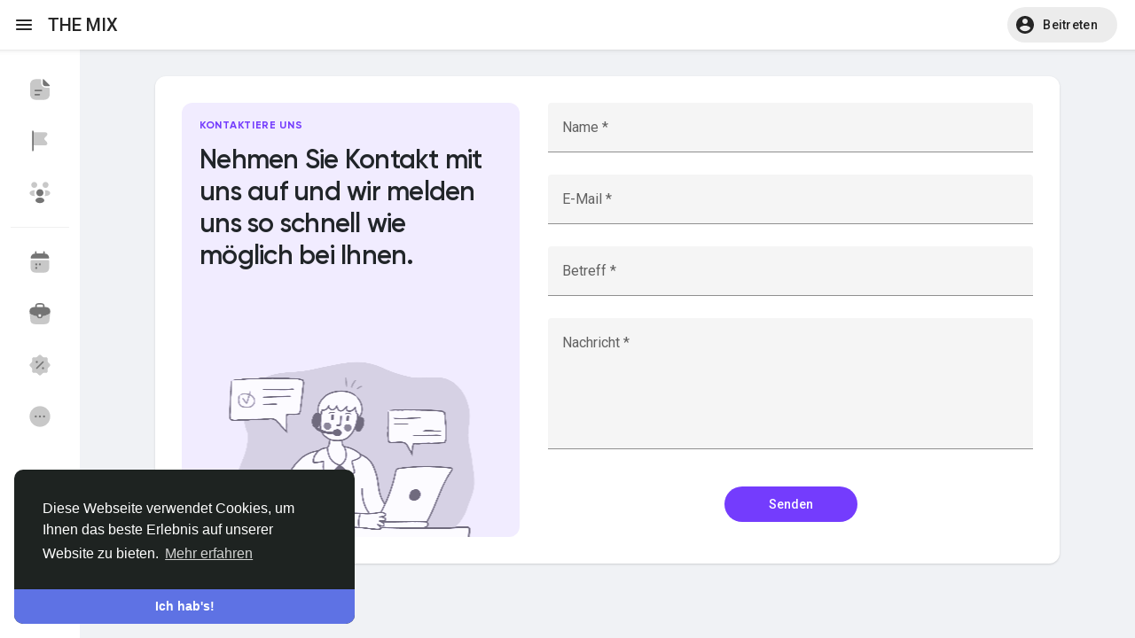

--- FILE ---
content_type: text/html; charset=UTF-8
request_url: https://scene.asignaturemix.com/contacts?lang=de_de
body_size: 31230
content:
<!doctype html>

<html data-lang="de_de" >

<head>

    <meta charset="UTF-8">
	<meta name="viewport" content="width=device-width, initial-scale=1.0, maximum-scale=1.0, user-scalable=no">
    <meta name="version" content="4.2.1">
	<meta name="mobile-web-app-capable" content="yes">
	
    <!-- Title -->
    <title>Kontaktiere uns | THE MIX</title>
    <!-- Title -->

    <!-- Meta -->
    <meta name="description" content="Discover the scene at A Signature Mix&trade; of Records;
share your memories and connect with others.">
    <meta name="keywords" content="THE MIX, asignaturemix, A Signature Mix&trade; of Records, scenetrails, social, social network, share, connect">
    <!-- Meta -->

    <!-- OG-Meta -->
    <meta property="og:title" content="Kontaktiere uns | THE MIX" />
    <meta property="og:description" content="Discover the scene at A Signature Mix&trade; of Records;
share your memories and connect with others." />
    <meta property="og:site_name" content="THE MIX" />
    <meta property="og:image" content="https://scene.asignaturemix.com/content/themes/elengine/images/og-image.jpg" />
    <!-- OG-Meta -->

    <!-- Twitter-Meta -->
    <meta name="twitter:card" content="summary_large_image">
    <meta name="twitter:title" content="Kontaktiere uns | THE MIX" />
    <meta name="twitter:description" content="Discover the scene at A Signature Mix&trade; of Records;
share your memories and connect with others." />
    <meta name="twitter:image" content="https://scene.asignaturemix.com/content/themes/elengine/images/og-image.jpg" />
    <!-- Twitter-Meta -->

    <!-- Favicon -->
            <link rel="shortcut icon" href="https://scene.asignaturemix.com/content/themes/elengine/images/favicon.png" />
		<link rel="apple-touch-icon" href="https://scene.asignaturemix.com/content/themes/elengine/images/favicon.png" />
        <!-- Favicon -->

    <!-- Fonts [Roboto|Font-Awesome] -->
	<link rel="preconnect" href="https://fonts.googleapis.com">
	<link rel="preconnect" href="https://fonts.gstatic.com" crossorigin>
	<link href="https://fonts.googleapis.com/css2?family=Roboto:wght@400;500&display=swap" rel="stylesheet">
	
    <link rel="stylesheet" href="https://cdnjs.cloudflare.com/ajax/libs/font-awesome/7.0.1/css/all.min.css" integrity="sha512-2SwdPD6INVrV/lHTZbO2nodKhrnDdJK9/kg2XD1r9uGqPo1cUbujc+IYdlYdEErWNu69gVcYgdxlmVmzTWnetw==" crossorigin="anonymous" referrerpolicy="no-referrer" />
    <!-- Fonts [Roboto|Font-Awesome] -->
    
    <!-- CSS -->
            <link rel="stylesheet" href="https://cdn.jsdelivr.net/npm/bootstrap@4.6.0/dist/css/bootstrap.min.css" integrity="sha384-B0vP5xmATw1+K9KRQjQERJvTumQW0nPEzvF6L/Z6nronJ3oUOFUFpCjEUQouq2+l" crossorigin="anonymous">
        <link rel="stylesheet" type='text/css' href="https://scene.asignaturemix.com/content/themes/elengine/css/style.min.css?v=4.2.1">
    	
							<link rel="stylesheet" type='text/css' href="https://scene.asignaturemix.com/content/themes/elengine/css/elengine.css">
				    <!-- CSS -->

    <!-- CSS Customized -->
        <!-- CSS Customized -->

    <!-- Header Custom JavaScript -->
            <script>
            /* 
You can add your JavaScript code here

Example:

var x, y, z;
x = 1;
y = 2;
z = x + y;
*/
        </script>
        <!-- Header Custom JavaScript -->
	
	<!-- PWA -->
          <!-- unregister service worker -->
      <script>
        if ('serviceWorker' in navigator) {
          navigator.serviceWorker.getRegistrations().then(function(registrations) {
            for (let registration of registrations) {
              registration.unregister();
            }
          });
        }
      </script>
      <!-- unregister service worker -->
        <!-- PWA -->
	
	<!-- AgeVerif Checker -->
        <!-- AgeVerif Checker -->

</head>	<body data-hash-tok="3iOmW" data-hash-pos="2"  class=" visitor n_chat " >
    
    <!-- main wrapper -->
    <div class="main-wrapper">
		
        		
				
		        <!-- main-header -->
        <div class="main-header">
			<nav class="navbar ele_navbar_top">
				<div class="container-fluid">
					<div class="valign ele_header">
						<button type="button" class="ele_toggle_sidebar" onclick="javascript:$('body').toggleClass('side_open');"><svg xmlns="http://www.w3.org/2000/svg" height="24" viewBox="0 0 24 24" width="24"><path fill="currentColor" d="M4 18h16c.55 0 1-.45 1-1s-.45-1-1-1H4c-.55 0-1 .45-1 1s.45 1 1 1zm0-5h16c.55 0 1-.45 1-1s-.45-1-1-1H4c-.55 0-1 .45-1 1s.45 1 1 1zM3 7c0 .55.45 1 1 1h16c.55 0 1-.45 1-1s-.45-1-1-1H4c-.55 0-1 .45-1 1z"></path></svg></button>
						
						<a class="logo-wrapper" href="https://scene.asignaturemix.com">
															THE MIX
													</a>
						
											</div>
				</div>
				<div class="ele_header_shadow"></div>
			</nav>
			<div class="valign ele_navbar_top_right flex-end">
				<div class="dropdown hide_botm_menu_home">
					<a href="https://scene.asignaturemix.com" type="button" class="ele_hdr_droptoggle">
						<svg width="24" height="24" viewBox="0 0 24 24" fill="none" xmlns="http://www.w3.org/2000/svg"><path opacity="0.4" d="M10.0693 2.81986L3.13929 8.36985C2.35929 8.98985 1.85929 10.2999 2.02929 11.2799L3.35929 19.2398C3.59929 20.6598 4.95928 21.8099 6.39928 21.8099H17.5993C19.0293 21.8099 20.3993 20.6498 20.6393 19.2398L21.9693 11.2799C22.1293 10.2999 21.6293 8.98985 20.8593 8.36985L13.9293 2.82984C12.8593 1.96984 11.1293 1.96986 10.0693 2.81986Z" fill="currentColor"></path><path d="M12 15.5C13.3807 15.5 14.5 14.3807 14.5 13C14.5 11.6193 13.3807 10.5 12 10.5C10.6193 10.5 9.5 11.6193 9.5 13C9.5 14.3807 10.6193 15.5 12 15.5Z" fill="currentColor"></path></svg>
					</a>
				</div>
				
									<div class="dropdown hide_botm_menu_home">
						<a href="https://scene.asignaturemix.com/reels" type="button" class="ele_hdr_droptoggle">
							<svg width="24" height="24" viewBox="0 0 24 24" fill="none" xmlns="http://www.w3.org/2000/svg"><path opacity="0.32" d="M1.25 6.25V14.75C1.25 17.5503 1.25 18.9504 1.79497 20.02C2.27433 20.9608 3.03924 21.7257 3.98005 22.205C5.04961 22.75 6.44974 22.75 9.25 22.75H14.75C17.5503 22.75 18.9504 22.75 20.02 22.205C20.9608 21.7257 21.7257 20.9608 22.205 20.02C22.75 18.9504 22.75 17.5503 22.75 14.75V6.25H1.25Z" fill="currentColor"/><path fill-rule="evenodd" clip-rule="evenodd" d="M10.4863 1.25011H6.54545C3.62086 1.25011 1.25 3.62097 1.25 6.54557C1.25 7.21082 1.78929 7.75011 2.45455 7.75011H8H13.5H19H21.5455C22.2107 7.75011 22.75 7.21082 22.75 6.54557C22.75 3.62097 20.3791 1.25011 17.4545 1.25011H10.5123C10.5036 1.24996 10.495 1.24996 10.4863 1.25011ZM10.0754 2.75011L12.1754 6.25011H8.4413L6.49703 2.75042C6.51314 2.75021 6.52929 2.75011 6.54545 2.75011H10.0754ZM4.97047 3.09131C3.74529 3.65083 2.86967 4.84302 2.76133 6.25011H6.72536L4.97047 3.09131ZM13.9246 6.25011L11.8246 2.75011H15.5927C15.6092 2.79657 15.6305 2.84208 15.6569 2.88599L17.6754 6.25011H13.9246ZM19.4246 6.25011H21.2387C21.0879 4.29202 19.4513 2.75011 17.4545 2.75011H17.3246L19.4246 6.25011ZM5.75 17.0001C5.75 16.3098 6.30964 15.7501 7 15.7501C7.69036 15.7501 8.25 16.3098 8.25 17.0001C8.25 17.6905 7.69036 18.2501 7 18.2501C6.30964 18.2501 5.75 17.6905 5.75 17.0001Z" fill="currentColor"/></svg>
						</a>
					</div>
								
									<div class="user-menu dropdown ele_main_usr_ddmenu">
						<button class="ele_hdr_droptoggle ele_hdr_user_droptoggle ele_hdr_nouser_droptoggle" data-toggle="dropdown" data-display="static" role="button" aria-expanded="false">
							<svg xmlns="http://www.w3.org/2000/svg" height="24" viewBox="0 0 24 24" width="24"><path d="M0 0h24v24H0V0z" fill="none"/><path fill="currentColor" d="M12 2C6.48 2 2 6.48 2 12s4.48 10 10 10 10-4.48 10-10S17.52 2 12 2zm0 3c1.66 0 3 1.34 3 3s-1.34 3-3 3-3-1.34-3-3 1.34-3 3-3zm0 14.2c-2.5 0-4.71-1.28-6-3.22.03-1.99 4-3.08 6-3.08 1.99 0 5.97 1.09 6 3.08-1.29 1.94-3.5 3.22-6 3.22z"/></svg> <span>Beitreten</span>
						</button>
						<ul class="dropdown-menu dropdown-menu-right js_dropdown-keepopen ele_hdr_user_dropdown ele_scroll">
							<h2 class="ele_page_title m5 ele_mobi_hdr_not_title">Beitreten</h2>
							<a class="dropdown-item" href="https://scene.asignaturemix.com/signin">
								<svg xmlns="http://www.w3.org/2000/svg" width="24" height="24" viewBox="0 0 24 24"><path fill="currentColor" d="M12,3c-4.625,0-8.442,3.507-8.941,8.001H10v-3l5,4l-5,4v-3H3.06C3.56,17.494,7.376,21,12,21c4.963,0,9-4.037,9-9 S16.963,3,12,3z" /></svg> Anmelden
							</a>
															<a class="dropdown-item" href="https://scene.asignaturemix.com/signup">
									<svg xmlns="http://www.w3.org/2000/svg" width="24" height="24" viewBox="0 0 24 24"><path fill="currentColor" d="M4.5 8.552c0 1.995 1.505 3.5 3.5 3.5s3.5-1.505 3.5-3.5-1.505-3.5-3.5-3.5S4.5 6.557 4.5 8.552zM19 8L17 8 17 11 14 11 14 13 17 13 17 16 19 16 19 13 22 13 22 11 19 11zM4 19h8 1 1v-1c0-2.757-2.243-5-5-5H7c-2.757 0-5 2.243-5 5v1h1H4z" /></svg> ﻿Registrieren
								</a>
																						<hr class="style-two">
																						<div class="dropdown-item pointer" data-toggle="modal" data-url="#theme-switcher">
									<svg width="24" height="24" viewBox="0 0 24 24" fill="none" xmlns="http://www.w3.org/2000/svg"><path fill-rule="evenodd" clip-rule="evenodd" d="M4.25 3.98932C4.25 2.47644 5.47644 1.25 6.98932 1.25H9H13H17.0107C18.5236 1.25 19.75 2.47644 19.75 3.98932V10V10.9203C19.75 12.474 18.9348 13.9137 17.6026 14.7131L15.9609 15.6981C15.2748 16.1098 14.9102 16.8992 15.0418 17.6885L15.2466 18.9175C15.581 20.9237 14.0339 22.75 12 22.75C9.96613 22.75 8.41903 20.9237 8.7534 18.9175L8.95825 17.6885C9.08979 16.8992 8.72525 16.1098 8.03913 15.6981L6.39743 14.7131C5.06517 13.9137 4.25 12.474 4.25 10.9203V10V3.98932ZM18.25 9.25H5.75V3.98932C5.75 3.30486 6.30486 2.75 6.98932 2.75H8.25V6C8.25 6.41421 8.58579 6.75 9 6.75C9.41421 6.75 9.75 6.41421 9.75 6V2.75H12.25V4C12.25 4.41421 12.5858 4.75 13 4.75C13.4142 4.75 13.75 4.41421 13.75 4V2.75H17.0107C17.6951 2.75 18.25 3.30486 18.25 3.98932V9.25Z" fill="currentColor"></path></svg> Theme Switcher
								</div>
																															<div class="dropdown-item pointer js_theme-mode" data-mode="night">
										<i class="js_theme-mode-icon fas fa-moon"></i> <span class="js_theme-mode-text">Nachtmodus</span>
									</div>
																						<div class="mini-footer ele_menu_foot">
								<div class="valign ele_footer_cright">
									&copy; 2026 THE MIX
									<button type="button" class="btn ele_mobi_langs" onclick="$('.ele_main_usr_ddmenu').addClass('open-lang');"><svg xmlns="http://www.w3.org/2000/svg" width="12" height="12" viewBox="0 0 24 24"><path fill="currentColor" d="M17.9,17.39C17.64,16.59 16.89,16 16,16H15V13A1,1 0 0,0 14,12H8V10H10A1,1 0 0,0 11,9V7H13A2,2 0 0,0 15,5V4.59C17.93,5.77 20,8.64 20,12C20,14.08 19.2,15.97 17.9,17.39M11,19.93C7.05,19.44 4,16.08 4,12C4,11.38 4.08,10.78 4.21,10.21L9,15V16A2,2 0 0,0 11,18M12,2A10,10 0 0,0 2,12A10,10 0 0,0 12,22A10,10 0 0,0 22,12A10,10 0 0,0 12,2Z"></path></svg> Deutsch</button>
								</div>
								<div class="ele_footer_links">
																																									<a href="https://scene.asignaturemix.com/static/about">Über</a> • 
																																											<a href="https://scene.asignaturemix.com/static/terms">Bedingungen</a> • 
																																											<a href="https://scene.asignaturemix.com/static/privacy">Datenschutz</a> • 
																																																	<a href="https://scene.asignaturemix.com/contacts">Kontaktiere uns</a> • 
																												<a href="https://scene.asignaturemix.com/support">Mitte</a> • 
																												<a href="https://scene.asignaturemix.com/directory">Verzeichnis</a>
																	</div>
							</div>
						</ul>
						<ul class="dropdown-menu js_dropdown-keepopen ele_scroll ele_mobi_langs_menu dropdown-menu-right">
							<button type="button" class="btn" onclick="$('.ele_main_usr_ddmenu').removeClass('open-lang');"><svg xmlns="http://www.w3.org/2000/svg" width="26" height="26" viewBox="0 0 24 24"><path fill="currentColor" d="M20 11H6.83l2.88-2.88c.39-.39.39-1.02 0-1.41-.39-.39-1.02-.39-1.41 0L3.71 11.3c-.39.39-.39 1.02 0 1.41L8.3 17.3c.39.39 1.02.39 1.41 0 .39-.39.39-1.02 0-1.41L6.83 13H20c.55 0 1-.45 1-1s-.45-1-1-1z" /></svg></button>
							<h3>Sprache</h3>
															<a class="dropdown-item" href="?lang=en_us">
									<img width="16" height="16" class="mr10" src="https://scene.asignaturemix.com/content/uploads/flags/en_us.png">English
								</a>
															<a class="dropdown-item" href="?lang=ar_sa">
									<img width="16" height="16" class="mr10" src="https://scene.asignaturemix.com/content/uploads/flags/ar_sa.png">Arabic
								</a>
															<a class="dropdown-item" href="?lang=fr_fr">
									<img width="16" height="16" class="mr10" src="https://scene.asignaturemix.com/content/uploads/flags/fr_fr.png">French
								</a>
															<a class="dropdown-item" href="?lang=es_es">
									<img width="16" height="16" class="mr10" src="https://scene.asignaturemix.com/content/uploads/flags/es_es.png">Spanish
								</a>
															<a class="dropdown-item" href="?lang=pt_pt">
									<img width="16" height="16" class="mr10" src="https://scene.asignaturemix.com/content/uploads/flags/pt_pt.png">Portuguese
								</a>
															<a class="dropdown-item" href="?lang=de_de">
									<img width="16" height="16" class="mr10" src="https://scene.asignaturemix.com/content/uploads/flags/de_de.png">Deutsch
								</a>
															<a class="dropdown-item" href="?lang=tr_tr">
									<img width="16" height="16" class="mr10" src="https://scene.asignaturemix.com/content/uploads/flags/tr_tr.png">Turkish
								</a>
															<a class="dropdown-item" href="?lang=nl_nl">
									<img width="16" height="16" class="mr10" src="https://scene.asignaturemix.com/content/uploads/flags/nl_nl.png">Dutch
								</a>
															<a class="dropdown-item" href="?lang=it_it">
									<img width="16" height="16" class="mr10" src="https://scene.asignaturemix.com/content/uploads/flags/it_it.png">Italiano
								</a>
															<a class="dropdown-item" href="?lang=ru_ru">
									<img width="16" height="16" class="mr10" src="https://scene.asignaturemix.com/content/uploads/flags/ru_ru.png">Russian
								</a>
															<a class="dropdown-item" href="?lang=ro_ro">
									<img width="16" height="16" class="mr10" src="https://scene.asignaturemix.com/content/uploads/flags/ro_ro.png">Romaian
								</a>
															<a class="dropdown-item" href="?lang=pt_br">
									<img width="16" height="16" class="mr10" src="https://scene.asignaturemix.com/content/uploads/flags/pt_br.png">Portuguese (Brazil)
								</a>
															<a class="dropdown-item" href="?lang=el_gr">
									<img width="16" height="16" class="mr10" src="https://scene.asignaturemix.com/content/uploads/flags/el_gr.png">Greek
								</a>
													</ul>
					</div>
							</div>
        </div>
        <!-- main-header -->
				
		<!-- side panel -->
									<!-- Top Header Menu -->
<button type="button" class="ele_toggle_navbar_top" onclick="javascript:$('body').toggleClass('side_open');"><svg xmlns="http://www.w3.org/2000/svg" height="24" viewBox="0 0 24 24" width="24"><path fill="currentColor" d="M18.3 5.71c-.39-.39-1.02-.39-1.41 0L12 10.59 7.11 5.7c-.39-.39-1.02-.39-1.41 0-.39.39-.39 1.02 0 1.41L10.59 12 5.7 16.89c-.39.39-.39 1.02 0 1.41.39.39 1.02.39 1.41 0L12 13.41l4.89 4.89c.39.39 1.02.39 1.41 0 .39-.39.39-1.02 0-1.41L13.41 12l4.89-4.89c.38-.38.38-1.02 0-1.4z"></path></svg></button>
<div class="ele_content ele_navbar_top_side">
	<div class="ele_navbar_top_side_all_arrow"></div>
	<div class="sidebar_innr ele_scroll">
		<p class="ele_navbar_top_side_all_heading">Startseite</p>
		<div class="ele_navbar_top_side_all_sec">
										<a href="https://scene.asignaturemix.com/reels" class='btn btn-mat'>
					<svg width="24" height="24" viewBox="0 0 24 24" fill="none" xmlns="http://www.w3.org/2000/svg"><path d="M2.5 6.99988H21.5M16.3 2.49988L19 6.99988M10.5 1.99988L13.5 6.99988M5.5 2.49988L8 6.99988M7.5 16.9999C7.5 17.276 7.27614 17.4999 7 17.4999C6.72386 17.4999 6.5 17.276 6.5 16.9999M7.5 16.9999C7.5 16.7237 7.27614 16.4999 7 16.4999C6.72386 16.4999 6.5 16.7237 6.5 16.9999M7.5 16.9999H6.5" stroke="#0083F5" stroke-width="1.5" stroke-linecap="round" stroke-linejoin="round"/><rect x="2" y="2" width="20" height="20" rx="5" stroke="currentColor" stroke-width="1.5" stroke-linecap="round" stroke-linejoin="round"/></svg> Reels
				</a>
					</div>
		
					<p class="ele_navbar_top_side_all_heading">Veranstaltungen</p>
			<div class="ele_navbar_top_side_all_sec">
				<a href="https://scene.asignaturemix.com/events" class='btn btn-mat'>
					<svg width="24" height="24" viewBox="0 0 24 24" fill="none" xmlns="http://www.w3.org/2000/svg"> <path fill-rule="evenodd" clip-rule="evenodd" d="M7.99999 0.25C8.4142 0.25 8.74999 0.585786 8.74999 1V2.25H14.6L14.633 2.25C14.8472 2.25 15.0527 2.25 15.25 2.25043V1C15.25 0.585786 15.5858 0.25 16 0.25C16.4142 0.25 16.75 0.585786 16.75 1V2.27475C16.9399 2.28269 17.119 2.29316 17.2883 2.30699C18.0016 2.36527 18.6053 2.48688 19.1564 2.76772C20.0502 3.22312 20.7769 3.94978 21.2323 4.84354C21.5131 5.39472 21.6347 5.99834 21.693 6.71173C21.75 7.40935 21.75 8.27485 21.75 9.36698V9.4V14.6V14.633C21.75 15.7252 21.75 16.5906 21.693 17.2883C21.6347 18.0017 21.5131 18.6053 21.2323 19.1565C20.7769 20.0502 20.0502 20.7769 19.1564 21.2323C18.6053 21.5131 18.0016 21.6347 17.2883 21.693C16.5906 21.75 15.7251 21.75 14.633 21.75H14.6H9.39999H9.36697C8.27483 21.75 7.40934 21.75 6.71172 21.693C5.99833 21.6347 5.39471 21.5131 4.84353 21.2323C3.94976 20.7769 3.22311 20.0502 2.76771 19.1565C2.48687 18.6053 2.36526 18.0017 2.30698 17.2883C2.24998 16.5906 2.24998 15.7251 2.24999 14.633L2.24999 14.6V8.64706L2.24996 8.48999C2.24963 7.10812 2.24941 6.22688 2.49623 5.49049C2.9696 4.07812 4.07811 2.96962 5.49048 2.49624C5.97873 2.33259 6.53067 2.27754 7.24999 2.25912V1C7.24999 0.585786 7.58577 0.25 7.99999 0.25ZM15.25 3.75049V4C15.25 4.41421 15.5858 4.75 16 4.75C16.4142 4.75 16.75 4.41421 16.75 4V3.7761C16.8972 3.78284 17.0354 3.79133 17.1661 3.80201C17.7867 3.85271 18.171 3.94909 18.4755 4.10423C19.087 4.41582 19.5842 4.913 19.8958 5.52453C20.0509 5.829 20.1473 6.21325 20.198 6.83388C20.2494 7.46326 20.25 8.26752 20.25 9.4V14.6C20.25 15.7325 20.2494 16.5367 20.198 17.1661C20.1473 17.7867 20.0509 18.171 19.8958 18.4755C19.5842 19.087 19.087 19.5842 18.4755 19.8958C18.171 20.0509 17.7867 20.1473 17.1661 20.198C16.5367 20.2494 15.7325 20.25 14.6 20.25H9.39999C8.26751 20.25 7.46325 20.2494 6.83387 20.198C6.21324 20.1473 5.82899 20.0509 5.52452 19.8958C4.91299 19.5842 4.41581 19.087 4.10422 18.4755C3.94908 18.171 3.8527 17.7867 3.80199 17.1661C3.75057 16.5367 3.74999 15.7325 3.74999 14.6V8.64706C3.74999 7.05384 3.75979 6.44061 3.91847 5.96718C4.24236 5.00082 5.00081 4.24237 5.96717 3.91848C6.26727 3.81789 6.62354 3.77713 7.24999 3.76077V4C7.24999 4.41421 7.58578 4.75 7.99999 4.75C8.4142 4.75 8.74999 4.41421 8.74999 4V3.75H14.6C14.8297 3.75 15.046 3.75002 15.25 3.75049Z" fill="currentColor"/> <path fill-rule="evenodd" clip-rule="evenodd" d="M6.25 8C6.25 7.58579 6.58579 7.25 7 7.25H17C17.4142 7.25 17.75 7.58579 17.75 8C17.75 8.41421 17.4142 8.75 17 8.75H7C6.58579 8.75 6.25 8.41421 6.25 8ZM9 12C9 12.5523 8.55228 13 8 13C7.44772 13 7 12.5523 7 12C7 11.4477 7.44772 11 8 11C8.55228 11 9 11.4477 9 12ZM8 17C8.55228 17 9 16.5523 9 16C9 15.4477 8.55228 15 8 15C7.44772 15 7 15.4477 7 16C7 16.5523 7.44772 17 8 17ZM13 16C13 16.5523 12.5523 17 12 17C11.4477 17 11 16.5523 11 16C11 15.4477 11.4477 15 12 15C12.5523 15 13 15.4477 13 16ZM16 17C16.5523 17 17 16.5523 17 16C17 15.4477 16.5523 15 16 15C15.4477 15 15 15.4477 15 16C15 16.5523 15.4477 17 16 17ZM13 12C13 12.5523 12.5523 13 12 13C11.4477 13 11 12.5523 11 12C11 11.4477 11.4477 11 12 11C12.5523 11 13 11.4477 13 12ZM16 13C16.5523 13 17 12.5523 17 12C17 11.4477 16.5523 11 16 11C15.4477 11 15 11.4477 15 12C15 12.5523 15.4477 13 16 13Z" fill="#0083F5"/> </svg> Entdecken Veranstaltungen
				</a>
				<a href="https://scene.asignaturemix.com/events/manage" class='btn btn-mat'>
					<svg width="24" height="24" viewBox="0 0 24 24" fill="none" xmlns="http://www.w3.org/2000/svg"> <path fill-rule="evenodd" clip-rule="evenodd" d="M8 0.25C8.41421 0.25 8.75 0.585786 8.75 1V2.25031C8.92687 2.25 9.11051 2.25 9.30128 2.25L9.33333 2.25H14.6L14.633 2.25C14.8472 2.25 15.0528 2.25 15.25 2.25043V1C15.25 0.585786 15.5858 0.25 16 0.25C16.4142 0.25 16.75 0.585786 16.75 1V2.27475C16.9399 2.28269 17.119 2.29316 17.2883 2.30699C18.0017 2.36527 18.6053 2.48688 19.1565 2.76772C20.0502 3.22312 20.7769 3.94978 21.2323 4.84354C21.5131 5.39472 21.6347 5.99834 21.693 6.71173C21.75 7.40935 21.75 8.27485 21.75 9.36698V9.4V14.6V14.633C21.75 15.7252 21.75 16.5906 21.693 17.2883C21.6347 18.0017 21.5131 18.6053 21.2323 19.1565C20.7769 20.0502 20.0502 20.7769 19.1565 21.2323C18.6053 21.5131 18.0017 21.6347 17.2883 21.693C16.5906 21.75 15.7252 21.75 14.633 21.75H14.6H9.4H9.36698C8.27484 21.75 7.40935 21.75 6.71173 21.693C5.99834 21.6347 5.39472 21.5131 4.84354 21.2323C3.94978 20.7769 3.22312 20.0502 2.76772 19.1565C2.48688 18.6053 2.36527 18.0017 2.30699 17.2883C2.24999 16.5906 2.24999 15.7251 2.25 14.633V14.6V9.33333V9.30128C2.24999 8.23977 2.24999 7.39854 2.30392 6.71986C2.35906 6.02597 2.47407 5.43809 2.73985 4.89913C3.20233 3.96133 3.96133 3.20233 4.89913 2.73985C5.43809 2.47407 6.02597 2.35906 6.71986 2.30392C6.88649 2.29068 7.06292 2.28069 7.25 2.27315V1C7.25 0.585786 7.58579 0.25 8 0.25ZM15.25 3.75049V4C15.25 4.41421 15.5858 4.75 16 4.75C16.4142 4.75 16.75 4.41421 16.75 4V3.7761C16.8972 3.78284 17.0354 3.79133 17.1661 3.80201C17.7867 3.85271 18.171 3.94909 18.4755 4.10423C19.087 4.41582 19.5842 4.913 19.8958 5.52453C20.0509 5.829 20.1473 6.21325 20.198 6.83388C20.2494 7.46326 20.25 8.26752 20.25 9.4V14.6C20.25 15.7325 20.2494 16.5367 20.198 17.1661C20.1473 17.7867 20.0509 18.171 19.8958 18.4755C19.5842 19.087 19.087 19.5842 18.4755 19.8958C18.171 20.0509 17.7867 20.1473 17.1661 20.198C16.5367 20.2494 15.7325 20.25 14.6 20.25H9.4C8.26752 20.25 7.46326 20.2494 6.83388 20.198C6.21325 20.1473 5.829 20.0509 5.52453 19.8958C4.913 19.5842 4.41582 19.087 4.10423 18.4755C3.94909 18.171 3.85271 17.7867 3.80201 17.1661C3.75058 16.5367 3.75 15.7325 3.75 14.6V9.33333C3.75 8.23265 3.75055 7.45098 3.79921 6.83868C3.8472 6.23478 3.93844 5.86008 4.08516 5.56256C4.40159 4.92091 4.92091 4.40159 5.56256 4.08516C5.86008 3.93844 6.23478 3.84719 6.83868 3.79921C6.96779 3.78895 7.10443 3.78083 7.25 3.7744V4C7.25 4.41421 7.58579 4.75 8 4.75C8.41421 4.75 8.75 4.41421 8.75 4V3.75037C8.934 3.75002 9.12812 3.75 9.33333 3.75H14.6C14.8297 3.75 15.046 3.75002 15.25 3.75049Z" fill="currentColor"/> <path fill-rule="evenodd" clip-rule="evenodd" d="M10.75 9C10.75 8.30964 11.3096 7.75 12 7.75C12.6904 7.75 13.25 8.30964 13.25 9C13.25 9.69036 12.6904 10.25 12 10.25C11.3096 10.25 10.75 9.69036 10.75 9ZM12 6.25C10.4812 6.25 9.25 7.48122 9.25 9C9.25 10.5188 10.4812 11.75 12 11.75C13.5188 11.75 14.75 10.5188 14.75 9C14.75 7.48122 13.5188 6.25 12 6.25ZM10 13.25C8.48122 13.25 7.25 14.4812 7.25 16C7.25 16.9665 8.0335 17.75 9 17.75H15C15.9665 17.75 16.75 16.9665 16.75 16C16.75 14.4812 15.5188 13.25 14 13.25H10ZM8.75 16C8.75 15.3096 9.30964 14.75 10 14.75H14C14.6904 14.75 15.25 15.3096 15.25 16C15.25 16.1381 15.1381 16.25 15 16.25H9C8.86193 16.25 8.75 16.1381 8.75 16Z" fill="#0083F5"/> </svg> Meine Events
				</a>
			</div>
							<p class="ele_navbar_top_side_all_heading">Blogs</p>
			<div class="ele_navbar_top_side_all_sec">
				<a href="https://scene.asignaturemix.com/blogs" class='btn btn-mat'>
					<svg width="24" height="24" viewBox="0 0 24 24" fill="none" xmlns="http://www.w3.org/2000/svg"> <path fill-rule="evenodd" clip-rule="evenodd" d="M3.3721 2.34882C3.13998 2.21617 2.85479 2.21713 2.62356 2.35132C2.39232 2.48551 2.25 2.73265 2.25 3V16.2V16.2321V16.2321C2.24999 17.045 2.24999 17.7006 2.29336 18.2315C2.33803 18.7781 2.43239 19.2582 2.65873 19.7025C3.01825 20.4081 3.59193 20.9817 4.29754 21.3413C4.74175 21.5676 5.2219 21.662 5.76853 21.7066C6.29944 21.75 6.95505 21.75 7.76788 21.75H7.8H19C20.5188 21.75 21.75 20.5188 21.75 19V12C21.75 11.5858 21.4142 11.25 21 11.25H17.75V3C17.75 2.73265 17.6077 2.48551 17.3764 2.35132C17.1452 2.21713 16.86 2.21617 16.6279 2.34882L13.5 4.13619L10.3721 2.34882C10.1415 2.21706 9.85847 2.21706 9.6279 2.34882L6.5 4.13619L3.3721 2.34882ZM16.25 12V4.29239L13.8721 5.65118C13.6415 5.78294 13.3585 5.78294 13.1279 5.65118L10 3.86381L6.8721 5.65118C6.64153 5.78294 6.35847 5.78294 6.1279 5.65118L3.75 4.29238V16.2C3.75 17.0525 3.75058 17.6467 3.78838 18.1093C3.82547 18.5632 3.8946 18.824 3.99524 19.0215C4.21095 19.4448 4.55516 19.789 4.97852 20.0048C5.17604 20.1054 5.4368 20.1745 5.89068 20.2116C6.35331 20.2494 6.94755 20.25 7.8 20.25H16.5499C16.3581 19.875 16.25 19.4501 16.25 19V12ZM19 20.25C19.6904 20.25 20.25 19.6904 20.25 19V12.75H17.75V19C17.75 19.6904 18.3096 20.25 19 20.25Z" fill="currentColor"/> <path fill-rule="evenodd" clip-rule="evenodd" d="M6.25 9C6.25 8.58579 6.58579 8.25 7 8.25H11C11.4142 8.25 11.75 8.58579 11.75 9C11.75 9.41421 11.4142 9.75 11 9.75H7C6.58579 9.75 6.25 9.41421 6.25 9ZM6.25 13C6.25 12.5858 6.58579 12.25 7 12.25H13C13.4142 12.25 13.75 12.5858 13.75 13C13.75 13.4142 13.4142 13.75 13 13.75H7C6.58579 13.75 6.25 13.4142 6.25 13ZM7 16.25C6.58579 16.25 6.25 16.5858 6.25 17C6.25 17.4142 6.58579 17.75 7 17.75H13C13.4142 17.75 13.75 17.4142 13.75 17C13.75 16.5858 13.4142 16.25 13 16.25H7Z" fill="#0083F5"/> </svg> Entdecken Blogs
				</a>
							</div>
									<p class="ele_navbar_top_side_all_heading">Gruppen</p>
			<div class="ele_navbar_top_side_all_sec">
				<a href="https://scene.asignaturemix.com/groups" class='btn btn-mat'>
					<svg width="24" height="24" viewBox="0 0 24 24" fill="none" xmlns="http://www.w3.org/2000/svg"> <path fill-rule="evenodd" clip-rule="evenodd" d="M4.75 7C4.75 5.20507 6.20507 3.75 8 3.75C9.79493 3.75 11.25 5.20507 11.25 7C11.25 8.79493 9.79493 10.25 8 10.25C6.20507 10.25 4.75 8.79493 4.75 7ZM8 2.25C5.37665 2.25 3.25 4.37665 3.25 7C3.25 9.62335 5.37665 11.75 8 11.75C10.6234 11.75 12.75 9.62335 12.75 7C12.75 4.37665 10.6234 2.25 8 2.25ZM2.75 19C2.75 17.2051 4.20507 15.75 6 15.75H10C11.7949 15.75 13.25 17.2051 13.25 19C13.25 19.6904 12.6904 20.25 12 20.25H4C3.30964 20.25 2.75 19.6904 2.75 19ZM6 14.25C3.37665 14.25 1.25 16.3766 1.25 19C1.25 20.5188 2.48122 21.75 4 21.75H12C13.5188 21.75 14.75 20.5188 14.75 19C14.75 16.3766 12.6234 14.25 10 14.25H6Z" fill="currentColor"/> <path fill-rule="evenodd" clip-rule="evenodd" d="M14 2.25C13.5858 2.25 13.25 2.58579 13.25 3C13.25 3.41421 13.5858 3.75 14 3.75C15.7949 3.75 17.25 5.20507 17.25 7C17.25 8.79493 15.7949 10.25 14 10.25C13.5858 10.25 13.25 10.5858 13.25 11C13.25 11.4142 13.5858 11.75 14 11.75C16.6234 11.75 18.75 9.62335 18.75 7C18.75 4.37665 16.6234 2.25 14 2.25ZM16 14.25C15.5858 14.25 15.25 14.5858 15.25 15C15.25 15.4142 15.5858 15.75 16 15.75H18C19.7949 15.75 21.25 17.2051 21.25 19C21.25 19.6904 20.6904 20.25 20 20.25H16C15.5858 20.25 15.25 20.5858 15.25 21C15.25 21.4142 15.5858 21.75 16 21.75H20C21.5188 21.75 22.75 20.5188 22.75 19C22.75 16.3766 20.6234 14.25 18 14.25H16Z" fill="#0083F5"/> </svg> Entdecken Gruppen
				</a>
				<a href="https://scene.asignaturemix.com/groups/manage" class='btn btn-mat'>
					<svg width="24" height="24" viewBox="0 0 24 24" fill="none" xmlns="http://www.w3.org/2000/svg"> <path fill-rule="evenodd" clip-rule="evenodd" d="M12 2.75C6.89137 2.75 2.75 6.89137 2.75 12C2.75 17.1086 6.89137 21.25 12 21.25C17.1086 21.25 21.25 17.1086 21.25 12C21.25 6.89137 17.1086 2.75 12 2.75ZM1.25 12C1.25 6.06294 6.06294 1.25 12 1.25C17.9371 1.25 22.75 6.06294 22.75 12C22.75 17.9371 17.9371 22.75 12 22.75C6.06294 22.75 1.25 17.9371 1.25 12Z" fill="currentColor"/> <path fill-rule="evenodd" clip-rule="evenodd" d="M10.75 8C10.75 7.30964 11.3096 6.75 12 6.75C12.6904 6.75 13.25 7.30964 13.25 8C13.25 8.69036 12.6904 9.25 12 9.25C11.3096 9.25 10.75 8.69036 10.75 8ZM12 5.25C10.4812 5.25 9.25 6.48122 9.25 8C9.25 9.51878 10.4812 10.75 12 10.75C13.5188 10.75 14.75 9.51878 14.75 8C14.75 6.48122 13.5188 5.25 12 5.25ZM8.75 15.6667C8.75 14.6081 9.60812 13.75 10.6667 13.75H13.3333C14.3919 13.75 15.25 14.6081 15.25 15.6667C15.25 15.9888 14.9888 16.25 14.6667 16.25H9.33333C9.01117 16.25 8.75 15.9888 8.75 15.6667ZM10.6667 12.25C8.77969 12.25 7.25 13.7797 7.25 15.6667C7.25 16.8173 8.18274 17.75 9.33333 17.75H14.6667C15.8173 17.75 16.75 16.8173 16.75 15.6667C16.75 13.7797 15.2203 12.25 13.3333 12.25H10.6667Z" fill="#0083F5"/> </svg> Meine Gruppen
				</a>
			</div>
							<p class="ele_navbar_top_side_all_heading">Seiten</p>
			<div class="ele_navbar_top_side_all_sec">
				<a href="https://scene.asignaturemix.com/pages" class='btn btn-mat'>
					<svg width="24" height="24" viewBox="0 0 24 24" fill="none" xmlns="http://www.w3.org/2000/svg"> <path fill-rule="evenodd" clip-rule="evenodd" d="M4.25 4C4.25 3.58579 4.58579 3.25 5 3.25H19C19.2489 3.25 19.4815 3.37345 19.6211 3.57953C19.7606 3.78561 19.7888 4.04747 19.6964 4.27854L17.8078 9L19.6964 13.7215C19.7888 13.9525 19.7606 14.2144 19.6211 14.4205C19.4815 14.6266 19.2489 14.75 19 14.75H5C4.58579 14.75 4.25 14.4142 4.25 14V4ZM5.75 4.75V13.25H17.8922L16.3036 9.27854C16.2321 9.09973 16.2321 8.90027 16.3036 8.72146L17.8922 4.75H5.75Z" fill="#0083F5"/> <path fill-rule="evenodd" clip-rule="evenodd" d="M5 1.25C5.41421 1.25 5.75 1.58579 5.75 2V22C5.75 22.4142 5.41421 22.75 5 22.75C4.58579 22.75 4.25 22.4142 4.25 22V2C4.25 1.58579 4.58579 1.25 5 1.25Z" fill="currentColor"/> </svg> Entdecken Seiten
				</a>
				<a href="https://scene.asignaturemix.com/pages/liked" class='btn btn-mat'>
					<svg width="24" height="24" viewBox="0 0 24 24" fill="none" xmlns="http://www.w3.org/2000/svg"> <path fill-rule="evenodd" clip-rule="evenodd" d="M3.75 10C3.75 9.58579 3.41421 9.25 3 9.25C2.58579 9.25 2.25 9.58579 2.25 10V20C2.25 20.4142 2.58579 20.75 3 20.75C3.41421 20.75 3.75 20.4142 3.75 20L3.75 10Z" fill="#0083F5"/> <path fill-rule="evenodd" clip-rule="evenodd" d="M13.6909 2.75C13.4681 2.75 13.2562 2.84617 13.1095 3.01384L7.35619 9.58902C7.04197 9.94812 6.96112 10.0466 6.90494 10.1487C6.84707 10.2538 6.80464 10.3668 6.77896 10.484C6.75403 10.5978 6.75 10.7252 6.75 11.2024V16.8C6.75 17.3724 6.75059 17.7566 6.77476 18.0525C6.79822 18.3396 6.8401 18.4769 6.88624 18.5675C7.00609 18.8027 7.19731 18.9939 7.43251 19.1138C7.52308 19.1599 7.66036 19.2018 7.94748 19.2252C8.24336 19.2494 8.62757 19.25 9.2 19.25H15.5559C16.4992 19.25 16.7537 19.2362 16.9492 19.1555C17.1514 19.0721 17.3281 18.9371 17.4617 18.764C17.591 18.5966 17.6713 18.3548 17.9195 17.4446L19.1741 12.8446C19.3651 12.1442 19.4946 11.6665 19.5612 11.2957C19.6269 10.9299 19.6128 10.7568 19.5811 10.6487C19.4941 10.3515 19.2999 10.0972 19.036 9.93507C18.9401 9.87608 18.7768 9.81698 18.4067 9.78407C18.0313 9.7507 17.5365 9.75 16.8104 9.75H13C12.7479 9.75 12.5127 9.62334 12.3739 9.41287C12.2351 9.2024 12.2113 8.93628 12.3106 8.70456L14.401 3.82695C14.6195 3.31713 14.2456 2.75 13.6909 2.75ZM11.9806 2.02608C12.4121 1.53289 13.0356 1.25 13.6909 1.25C15.3225 1.25 16.4225 2.91821 15.7798 4.41783L14.1374 8.25H16.8104H16.8452C17.5278 8.24999 18.0898 8.24998 18.5395 8.28996C19.002 8.33108 19.4357 8.42004 19.8215 8.65716C20.4019 9.0139 20.8292 9.57337 21.0207 10.2272C21.1479 10.6618 21.1196 11.1037 21.0376 11.5606C20.9579 12.005 20.81 12.5472 20.6304 13.2058L20.6212 13.2393L19.3667 17.8393C19.3548 17.883 19.343 17.9262 19.3315 17.9688C19.1368 18.6853 18.9843 19.2466 18.6489 19.6809C18.3549 20.0616 17.9661 20.3586 17.5214 20.5421C17.0142 20.7514 16.4326 20.7508 15.69 20.7501C15.6459 20.75 15.6012 20.75 15.5559 20.75H9.2H9.16955C8.6354 20.75 8.18956 20.75 7.82533 20.7203C7.44545 20.6892 7.08879 20.6221 6.75153 20.4503C6.23408 20.1866 5.81339 19.7659 5.54974 19.2485C5.37789 18.9112 5.31078 18.5546 5.27974 18.1747C5.24998 17.8104 5.24999 17.3646 5.25 16.8304L5.25 16.8V11.2024C5.25 11.1802 5.24999 11.1583 5.24998 11.1366C5.24978 10.7556 5.24962 10.4556 5.3137 10.163C5.3702 9.90511 5.46354 9.65668 5.59086 9.42538C5.73527 9.16303 5.93296 8.93733 6.18404 8.6507C6.19829 8.63442 6.21272 8.61795 6.22733 8.60126L11.9806 2.02608Z" fill="currentColor"/> </svg> Seiten denen du folgst
				</a>
			</div>
				<p class="ele_navbar_top_side_all_heading">Weiterlesen…</p>
		<div class="ele_navbar_top_side_all_sec">
										<a href="https://scene.asignaturemix.com/popular" class='btn btn-mat'>
					<svg width="24" height="24" viewBox="0 0 24 24" fill="none" xmlns="http://www.w3.org/2000/svg"> <path fill-rule="evenodd" clip-rule="evenodd" d="M9.36688 2.25L9.39988 2.25H14.5999L14.6329 2.25C15.725 2.24999 16.5905 2.24999 17.2881 2.30699C18.0015 2.36527 18.6052 2.48688 19.1563 2.76772C20.0501 3.22312 20.7768 3.94978 21.2322 4.84355C21.513 5.39472 21.6346 5.99835 21.6929 6.71173C21.7499 7.40935 21.7499 8.27485 21.7499 9.36698V9.4V14.6V14.633C21.7499 15.7252 21.7499 16.5906 21.6929 17.2883C21.6346 18.0017 21.513 18.6053 21.2322 19.1565C20.7768 20.0502 20.0501 20.7769 19.1563 21.2323C18.6052 21.5131 18.0015 21.6347 17.2881 21.693C16.5905 21.75 15.725 21.75 14.6329 21.75H14.5999H9.39988H9.36686C8.27472 21.75 7.40923 21.75 6.71161 21.693C5.99822 21.6347 5.3946 21.5131 4.84342 21.2323C3.94965 20.7769 3.223 20.0502 2.7676 19.1565C2.48676 18.6053 2.36515 18.0017 2.30687 17.2883C2.24987 16.5906 2.24987 15.7251 2.24988 14.633L2.24988 14.6V9.4L2.24988 9.367C2.24987 8.27486 2.24987 7.40936 2.30687 6.71173C2.36515 5.99835 2.48676 5.39472 2.7676 4.84355C3.223 3.94978 3.94965 3.22312 4.84342 2.76772C5.3946 2.48688 5.99822 2.36527 6.71161 2.30699C7.40923 2.24999 8.27473 2.24999 9.36688 2.25ZM6.83376 3.80201C6.21313 3.85271 5.82888 3.94909 5.52441 4.10423C4.91288 4.41582 4.4157 4.913 4.10411 5.52453C3.94897 5.829 3.85259 6.21325 3.80188 6.83388C3.75046 7.46327 3.74988 8.26752 3.74988 9.4V14.6C3.74988 15.7325 3.75046 16.5367 3.80188 17.1661C3.85259 17.7867 3.94897 18.171 4.10411 18.4755C4.4157 19.087 4.91288 19.5842 5.52441 19.8958C5.82888 20.0509 6.21313 20.1473 6.83376 20.198C7.46314 20.2494 8.2674 20.25 9.39988 20.25H14.5999C15.7324 20.25 16.5366 20.2494 17.166 20.198C17.7866 20.1473 18.1709 20.0509 18.4753 19.8958C19.0869 19.5842 19.5841 19.087 19.8956 18.4755C20.0508 18.171 20.1472 17.7867 20.1979 17.1661C20.2493 16.5367 20.2499 15.7325 20.2499 14.6V9.4C20.2499 8.26752 20.2493 7.46327 20.1979 6.83388C20.1472 6.21325 20.0508 5.829 19.8956 5.52453C19.5841 4.913 19.0869 4.41582 18.4753 4.10423C18.1709 3.94909 17.7866 3.85271 17.166 3.80201C16.5366 3.75058 15.7324 3.75 14.5999 3.75H9.39988C8.2674 3.75 7.46314 3.75058 6.83376 3.80201Z" fill="currentColor"/> <path fill-rule="evenodd" clip-rule="evenodd" d="M17.5302 8.46967C17.8231 8.76256 17.8231 9.23744 17.5302 9.53033L13.5302 13.5303C13.3896 13.671 13.1988 13.75 12.9999 13.75C12.801 13.75 12.6102 13.671 12.4695 13.5303L10.9999 12.0607L7.53021 15.5303C7.23731 15.8232 6.76244 15.8232 6.46955 15.5303C6.17665 15.2374 6.17665 14.7626 6.46955 14.4697L10.4695 10.4697C10.7624 10.1768 11.2373 10.1768 11.5302 10.4697L12.9999 11.9393L16.4695 8.46967C16.7624 8.17678 17.2373 8.17678 17.5302 8.46967Z" fill="#0083F5"/> </svg> Beliebte Beiträge
				</a>
										<a href="https://scene.asignaturemix.com/discover" class='btn btn-mat'>
					<svg width="24" height="24" viewBox="0 0 24 24" fill="none" xmlns="http://www.w3.org/2000/svg"> <path fill-rule="evenodd" clip-rule="evenodd" d="M4.75 3C4.75 2.58579 4.41421 2.25 4 2.25C3.58579 2.25 3.25 2.58579 3.25 3V4.8V4.83043V4.83045C3.24999 5.3646 3.24998 5.81044 3.27974 6.17467C3.31078 6.55455 3.37789 6.91121 3.54973 7.24847C3.81338 7.76592 4.23408 8.18662 4.75153 8.45027C5.08879 8.62211 5.44545 8.68922 5.82533 8.72026C6.18957 8.75002 6.63542 8.75001 7.16957 8.75H7.2H16.8H16.8304C17.3646 8.75001 17.8104 8.75002 18.1747 8.72026C18.5546 8.68922 18.9112 8.62211 19.2485 8.45027C19.7659 8.18662 20.1866 7.76592 20.4503 7.24847C20.6221 6.91121 20.6892 6.55455 20.7203 6.17467C20.75 5.81044 20.75 5.3646 20.75 4.83045V4.8V3C20.75 2.58579 20.4142 2.25 20 2.25C19.5858 2.25 19.25 2.58579 19.25 3V4.8C19.25 5.37243 19.2494 5.75664 19.2252 6.05252C19.2018 6.33965 19.1599 6.47693 19.1138 6.56749C18.9939 6.80269 18.8027 6.99392 18.5675 7.11376C18.4769 7.1599 18.3396 7.20178 18.0525 7.22524C17.7566 7.24942 17.3724 7.25 16.8 7.25H7.2C6.62757 7.25 6.24336 7.24942 5.94748 7.22524C5.66036 7.20178 5.52307 7.1599 5.43251 7.11376C5.19731 6.99392 5.00608 6.80269 4.88624 6.56749C4.8401 6.47693 4.79822 6.33965 4.77476 6.05252C4.75058 5.75664 4.75 5.37243 4.75 4.8V3ZM7.2 15.25H7.16957C6.63541 15.25 6.18956 15.25 5.82533 15.2797C5.44545 15.3108 5.08879 15.3779 4.75153 15.5497C4.23408 15.8134 3.81338 16.2341 3.54973 16.7515C3.37789 17.0888 3.31078 17.4454 3.27974 17.8253C3.24998 18.1896 3.24999 18.6354 3.25 19.1696V19.2V21C3.25 21.4142 3.58579 21.75 4 21.75C4.41421 21.75 4.75 21.4142 4.75 21V19.2C4.75 18.6276 4.75058 18.2434 4.77476 17.9475C4.79822 17.6604 4.8401 17.5231 4.88624 17.4325C5.00608 17.1973 5.19731 17.0061 5.43251 16.8862C5.52307 16.8401 5.66036 16.7982 5.94748 16.7748C6.24336 16.7506 6.62757 16.75 7.2 16.75H16.8C17.3724 16.75 17.7566 16.7506 18.0525 16.7748C18.3396 16.7982 18.4769 16.8401 18.5675 16.8862C18.8027 17.0061 18.9939 17.1973 19.1138 17.4325C19.1599 17.5231 19.2018 17.6604 19.2252 17.9475C19.2494 18.2434 19.25 18.6276 19.25 19.2V21C19.25 21.4142 19.5858 21.75 20 21.75C20.4142 21.75 20.75 21.4142 20.75 21V19.2V19.1695C20.75 18.6354 20.75 18.1896 20.7203 17.8253C20.6892 17.4454 20.6221 17.0888 20.4503 16.7515C20.1866 16.2341 19.7659 15.8134 19.2485 15.5497C18.9112 15.3779 18.5546 15.3108 18.1747 15.2797C17.8104 15.25 17.3646 15.25 16.8304 15.25H16.8H7.2Z" fill="currentColor"/> <path fill-rule="evenodd" clip-rule="evenodd" d="M4 13C4.55228 13 5 12.5523 5 12C5 11.4477 4.55228 11 4 11C3.44772 11 3 11.4477 3 12C3 12.5523 3.44772 13 4 13ZM9 12C9 12.5523 8.55228 13 8 13C7.44772 13 7 12.5523 7 12C7 11.4477 7.44772 11 8 11C8.55228 11 9 11.4477 9 12ZM12 13C12.5523 13 13 12.5523 13 12C13 11.4477 12.5523 11 12 11C11.4477 11 11 11.4477 11 12C11 12.5523 11.4477 13 12 13ZM17 12C17 12.5523 16.5523 13 16 13C15.4477 13 15 12.5523 15 12C15 11.4477 15.4477 11 16 11C16.5523 11 17 11.4477 17 12ZM21 12C21 12.5523 20.5523 13 20 13C19.4477 13 19 12.5523 19 12C19 11.4477 19.4477 11 20 11C20.5523 11 21 11.4477 21 12Z" fill="#0083F5"/> </svg> Beiträge entdecken
				</a>
												            				<a href="https://scene.asignaturemix.com/offers" class='btn btn-mat'>
					<svg width="24" height="24" viewBox="0 0 24 24" fill="none" xmlns="http://www.w3.org/2000/svg"> <path fill-rule="evenodd" clip-rule="evenodd" d="M11.9999 3.75C7.44359 3.75 3.74994 7.44365 3.74994 12C3.74994 16.5563 7.44359 20.25 11.9999 20.25C16.5563 20.25 20.2499 16.5563 20.2499 12C20.2499 7.44365 16.5563 3.75 11.9999 3.75ZM2.24994 12C2.24994 6.61522 6.61516 2.25 11.9999 2.25C17.3847 2.25 21.7499 6.61522 21.7499 12C21.7499 17.3848 17.3847 21.75 11.9999 21.75C6.61516 21.75 2.24994 17.3848 2.24994 12Z" fill="currentColor"/> <path fill-rule="evenodd" clip-rule="evenodd" d="M15.3858 6.35699C15.741 6.5701 15.8562 7.0308 15.6431 7.38599L9.64306 17.386C9.42995 17.7412 8.96925 17.8563 8.61407 17.6432C8.25888 17.4301 8.14371 16.9694 8.35682 16.6142L14.3568 6.61424C14.5699 6.25906 15.0306 6.14388 15.3858 6.35699ZM8.49994 8.75011C8.08573 8.75011 7.74994 9.0859 7.74994 9.50011C7.74994 9.91433 8.08573 10.2501 8.49994 10.2501C8.91415 10.2501 9.24994 9.91433 9.24994 9.50011C9.24994 9.0859 8.91415 8.75011 8.49994 8.75011ZM6.24994 9.50011C6.24994 8.25747 7.2573 7.25011 8.49994 7.25011C9.74258 7.25011 10.7499 8.25747 10.7499 9.50011C10.7499 10.7428 9.74258 11.7501 8.49994 11.7501C7.2573 11.7501 6.24994 10.7428 6.24994 9.50011ZM14.7499 14.5001C14.7499 14.0859 15.0857 13.7501 15.4999 13.7501C15.9142 13.7501 16.2499 14.0859 16.2499 14.5001C16.2499 14.9143 15.9142 15.2501 15.4999 15.2501C15.0857 15.2501 14.7499 14.9143 14.7499 14.5001ZM15.4999 12.2501C14.2573 12.2501 13.2499 13.2575 13.2499 14.5001C13.2499 15.7428 14.2573 16.7501 15.4999 16.7501C16.7426 16.7501 17.7499 15.7428 17.7499 14.5001C17.7499 13.2575 16.7426 12.2501 15.4999 12.2501Z" fill="#0083F5"/> </svg> Angebote
				</a>
            			            				<a href="https://scene.asignaturemix.com/jobs" class='btn btn-mat'>
					<svg width="24" height="24" viewBox="0 0 24 24" fill="none" xmlns="http://www.w3.org/2000/svg"> <path fill-rule="evenodd" clip-rule="evenodd" d="M12 2.75C10.2051 2.75 8.75 4.20507 8.75 6H7.25C7.25 3.37665 9.37665 1.25 12 1.25C14.6234 1.25 16.75 3.37665 16.75 6H15.25C15.25 4.20507 13.7949 2.75 12 2.75Z" fill="#0083F5"/> <path fill-rule="evenodd" clip-rule="evenodd" d="M7.30888 5.25H5L4.97475 5.25C4.53029 5.24999 4.15925 5.24999 3.85464 5.27077C3.53754 5.29241 3.23801 5.33905 2.94762 5.45933C2.27379 5.73844 1.73844 6.27379 1.45933 6.94762C1.33905 7.23801 1.29241 7.53754 1.27077 7.85464C1.24999 8.15924 1.24999 8.53027 1.25 8.97472V8.97475V9V9.02525V9.02528C1.24999 9.46973 1.24999 9.84076 1.27077 10.1454C1.29241 10.4625 1.33905 10.762 1.45933 11.0524C1.63307 11.4718 1.90609 11.8376 2.25 12.1213V14.6L2.25 14.633C2.24999 15.7251 2.24999 16.5906 2.30699 17.2883C2.36527 18.0017 2.48688 18.6053 2.76772 19.1565C3.22312 20.0502 3.94978 20.7769 4.84355 21.2323C5.39472 21.5131 5.99835 21.6347 6.71173 21.693C7.40935 21.75 8.27484 21.75 9.36696 21.75H9.36703H9.4H14.6H14.633H14.633C15.7252 21.75 16.5907 21.75 17.2883 21.693C18.0017 21.6347 18.6053 21.5131 19.1565 21.2323C20.0502 20.7769 20.7769 20.0502 21.2323 19.1565C21.5131 18.6053 21.6347 18.0017 21.693 17.2883C21.75 16.5906 21.75 15.7252 21.75 14.633V14.6V12.1213C22.0939 11.8376 22.3669 11.4718 22.5407 11.0524C22.661 10.762 22.7076 10.4625 22.7292 10.1454C22.75 9.84075 22.75 9.46972 22.75 9.02526V9V8.97474C22.75 8.53028 22.75 8.15925 22.7292 7.85464C22.7076 7.53754 22.661 7.23801 22.5407 6.94762C22.2616 6.27379 21.7262 5.73844 21.0524 5.45933C20.762 5.33905 20.4625 5.29241 20.1454 5.27077C19.8408 5.24999 19.4697 5.24999 19.0253 5.25L19 5.25H16.6911C16.3315 2.98301 14.3682 1.25 12 1.25C9.63185 1.25 7.66846 2.98301 7.30888 5.25ZM8.83697 5.25H15.163C14.8245 3.81665 13.5368 2.75 12 2.75C10.4632 2.75 9.17555 3.81665 8.83697 5.25ZM20.25 12.7211C20.2153 12.7241 20.1805 12.7268 20.1454 12.7292C19.8408 12.75 19.4697 12.75 19.0253 12.75H19H5H4.97474C4.53028 12.75 4.15925 12.75 3.85464 12.7292C3.81955 12.7268 3.78467 12.7241 3.75 12.7211V14.6C3.75 15.7325 3.75058 16.5367 3.80201 17.1661C3.85271 17.7867 3.94909 18.171 4.10423 18.4755C4.41582 19.087 4.913 19.5842 5.52453 19.8958C5.829 20.0509 6.21325 20.1473 6.83388 20.198C7.46327 20.2494 8.26752 20.25 9.4 20.25H14.6C15.7325 20.25 16.5367 20.2494 17.1661 20.198C17.7867 20.1473 18.171 20.0509 18.4755 19.8958C19.087 19.5842 19.5842 19.087 19.8958 18.4755C20.0509 18.171 20.1473 17.7867 20.198 17.1661C20.2494 16.5367 20.25 15.7325 20.25 14.6V12.7211ZM3.52165 6.84515C3.5988 6.81319 3.71602 6.78372 3.95674 6.76729C4.20421 6.75041 4.5238 6.75 5 6.75H19C19.4762 6.75 19.7958 6.75041 20.0433 6.76729C20.284 6.78372 20.4012 6.81319 20.4784 6.84515C20.7846 6.97202 21.028 7.21536 21.1549 7.52165C21.1868 7.5988 21.2163 7.71601 21.2327 7.95674C21.2496 8.20421 21.25 8.5238 21.25 9C21.25 9.4762 21.2496 9.79579 21.2327 10.0433C21.2163 10.284 21.1868 10.4012 21.1549 10.4784C21.028 10.7846 20.7846 11.028 20.4784 11.1549C20.4012 11.1868 20.284 11.2163 20.0433 11.2327C19.7958 11.2496 19.4762 11.25 19 11.25H5C4.5238 11.25 4.20421 11.2496 3.95674 11.2327C3.71602 11.2163 3.5988 11.1868 3.52165 11.1549C3.21536 11.028 2.97202 10.7846 2.84515 10.4784C2.81319 10.4012 2.78372 10.284 2.76729 10.0433C2.75041 9.79579 2.75 9.4762 2.75 9C2.75 8.5238 2.75041 8.20421 2.76729 7.95674C2.78372 7.71601 2.81319 7.5988 2.84515 7.52165C2.97202 7.21536 3.21536 6.97202 3.52165 6.84515Z" fill="currentColor"/> <path fill-rule="evenodd" clip-rule="evenodd" d="M4.97475 5.25H5H19H19.0253C19.4697 5.24999 19.8408 5.24999 20.1454 5.27077C20.4625 5.29241 20.762 5.33905 21.0524 5.45933C21.7262 5.73844 22.2616 6.27379 22.5407 6.94762C22.661 7.23801 22.7076 7.53754 22.7292 7.85464C22.75 8.15925 22.75 8.53028 22.75 8.97474V9V9.02526C22.75 9.46972 22.75 9.84075 22.7292 10.1454C22.7076 10.4625 22.661 10.762 22.5407 11.0524C22.2616 11.7262 21.7262 12.2616 21.0524 12.5407C20.762 12.661 20.4625 12.7076 20.1454 12.7292C19.8408 12.75 19.4697 12.75 19.0253 12.75H19H16.75V13.5C16.75 13.9142 16.4142 14.25 16 14.25C15.5858 14.25 15.25 13.9142 15.25 13.5V12.75H8.75V13.5C8.75 13.9142 8.41421 14.25 8 14.25C7.58579 14.25 7.25 13.9142 7.25 13.5V12.75H5H4.97474C4.53028 12.75 4.15925 12.75 3.85464 12.7292C3.53754 12.7076 3.23801 12.661 2.94762 12.5407C2.27379 12.2616 1.73844 11.7262 1.45933 11.0524C1.33905 10.762 1.29241 10.4625 1.27077 10.1454C1.24999 9.84075 1.24999 9.46971 1.25 9.02525V9V8.97475C1.24999 8.53029 1.24999 8.15925 1.27077 7.85464C1.29241 7.53754 1.33905 7.23801 1.45933 6.94762C1.73844 6.27379 2.27379 5.73844 2.94762 5.45933C3.23801 5.33905 3.53754 5.29241 3.85464 5.27077C4.15925 5.24999 4.53029 5.24999 4.97475 5.25ZM16.75 11.25V10.5C16.75 10.0858 16.4142 9.75 16 9.75C15.5858 9.75 15.25 10.0858 15.25 10.5V11.25H8.75V10.5C8.75 10.0858 8.41421 9.75 8 9.75C7.58579 9.75 7.25 10.0858 7.25 10.5V11.25H5C4.5238 11.25 4.20421 11.2496 3.95674 11.2327C3.71602 11.2163 3.5988 11.1868 3.52165 11.1548C3.21536 11.028 2.97202 10.7846 2.84515 10.4784C2.81319 10.4012 2.78372 10.284 2.76729 10.0433C2.75041 9.79579 2.75 9.4762 2.75 9C2.75 8.5238 2.75041 8.20421 2.76729 7.95674C2.78372 7.71602 2.81319 7.5988 2.84515 7.52165C2.97202 7.21536 3.21536 6.97202 3.52165 6.84515C3.5988 6.81319 3.71602 6.78372 3.95674 6.76729C4.20421 6.75041 4.5238 6.75 5 6.75H19C19.4762 6.75 19.7958 6.75041 20.0433 6.76729C20.284 6.78372 20.4012 6.81319 20.4784 6.84515C20.7846 6.97202 21.028 7.21536 21.1549 7.52165C21.1868 7.5988 21.2163 7.71602 21.2327 7.95674C21.2496 8.20421 21.25 8.5238 21.25 9C21.25 9.4762 21.2496 9.79579 21.2327 10.0433C21.2163 10.284 21.1868 10.4012 21.1549 10.4784C21.028 10.7846 20.7846 11.028 20.4784 11.1548C20.4012 11.1868 20.284 11.2163 20.0433 11.2327C19.7958 11.2496 19.4762 11.25 19 11.25H16.75Z" fill="#0083F5"/> </svg> Jobs
				</a>
            										<a href="https://scene.asignaturemix.com/courses" class='btn btn-mat'>
					<svg width="24" height="24" viewBox="0 0 24 24" fill="none" xmlns="http://www.w3.org/2000/svg"><path d="M9 7H15" stroke="#0083F5" stroke-width="1.5" stroke-linecap="round" stroke-linejoin="round"/><path d="M4 19.5V8.4C4 6.15979 4 5.03968 4.43597 4.18404C4.81947 3.43139 5.43139 2.81947 6.18404 2.43597C7.03968 2 8.15979 2 10.4 2H13.6C15.8402 2 16.9603 2 17.816 2.43597C18.5686 2.81947 19.1805 3.43139 19.564 4.18404C20 5.03968 20 6.15979 20 8.4V17.5M20 17H6.5C5.11929 17 4 18.1193 4 19.5V19.5C4 20.8807 5.11929 22 6.5 22H15C15.9293 22 16.394 22 16.7804 21.9231C18.3671 21.6075 19.6075 20.3671 19.9231 18.7804C20 18.394 20 17.9293 20 17V17Z" stroke="currentColor" stroke-width="1.5" stroke-linecap="round" stroke-linejoin="round"/></svg> Gruppen
				</a>
						            				<a href="https://scene.asignaturemix.com/forums" class='btn btn-mat'>
					<svg width="24" height="24" viewBox="0 0 24 24" fill="none" xmlns="http://www.w3.org/2000/svg"> <path fill-rule="evenodd" clip-rule="evenodd" d="M7.7679 3.25L7.8 3.25H16.2L16.2321 3.25C17.0449 3.24999 17.7006 3.24999 18.2315 3.29336C18.7781 3.33803 19.2582 3.43238 19.7025 3.65873C20.4081 4.01825 20.9817 4.59193 21.3413 5.29754C21.5676 5.74175 21.662 6.22189 21.7066 6.76853C21.75 7.29944 21.75 7.95505 21.75 8.76788V8.8V20C21.75 20.2599 21.6154 20.5013 21.3943 20.638C21.1732 20.7746 20.8971 20.7871 20.6646 20.6708L18.0159 19.3465C17.494 19.0855 17.2954 18.9881 17.0921 18.9197C16.9015 18.8556 16.7054 18.8093 16.5063 18.7814C16.294 18.7517 16.0727 18.75 15.4892 18.75H7.8H7.76788C6.95505 18.75 6.29944 18.75 5.76853 18.7066C5.22189 18.662 4.74175 18.5676 4.29754 18.3413C3.59193 17.9817 3.01825 17.4081 2.65873 16.7025C2.43238 16.2582 2.33803 15.7781 2.29336 15.2315C2.24999 14.7006 2.24999 14.0449 2.25 13.2321L2.25 13.2V8.8L2.25 8.7679C2.24999 7.95506 2.24999 7.29944 2.29336 6.76853C2.33803 6.22189 2.43238 5.74175 2.65873 5.29754C3.01825 4.59193 3.59193 4.01825 4.29754 3.65873C4.74175 3.43238 5.22189 3.33803 5.76853 3.29336C6.29944 3.24999 6.95506 3.24999 7.7679 3.25ZM5.89068 4.78838C5.4368 4.82546 5.17604 4.8946 4.97852 4.99524C4.55516 5.21095 4.21095 5.55516 3.99524 5.97852C3.8946 6.17604 3.82546 6.4368 3.78838 6.89068C3.75058 7.35331 3.75 7.94755 3.75 8.8V13.2C3.75 14.0525 3.75058 14.6467 3.78838 15.1093C3.82546 15.5632 3.8946 15.824 3.99524 16.0215C4.21095 16.4448 4.55516 16.789 4.97852 17.0048C5.17604 17.1054 5.4368 17.1745 5.89068 17.2116C6.35331 17.2494 6.94755 17.25 7.8 17.25H15.4892L15.5423 17.25C16.0552 17.2499 16.386 17.2499 16.7143 17.2959C17.0053 17.3366 17.2919 17.4043 17.5704 17.498C17.8847 17.6037 18.1805 17.7517 18.6393 17.9811L18.6867 18.0048L20.25 18.7865V8.8C20.25 7.94755 20.2494 7.35331 20.2116 6.89068C20.1745 6.4368 20.1054 6.17604 20.0048 5.97852C19.789 5.55516 19.4448 5.21095 19.0215 4.99524C18.824 4.8946 18.5632 4.82546 18.1093 4.78838C17.6467 4.75058 17.0525 4.75 16.2 4.75H7.8C6.94755 4.75 6.35331 4.75058 5.89068 4.78838Z" fill="currentColor"/> <path fill-rule="evenodd" clip-rule="evenodd" d="M7 7.25C6.58579 7.25 6.25 7.58579 6.25 8C6.25 8.41421 6.58579 8.75 7 8.75H15C15.4142 8.75 15.75 8.41421 15.75 8C15.75 7.58579 15.4142 7.25 15 7.25H7ZM7 11.25C6.58579 11.25 6.25 11.5858 6.25 12C6.25 12.4142 6.58579 12.75 7 12.75H11C11.4142 12.75 11.75 12.4142 11.75 12C11.75 11.5858 11.4142 11.25 11 11.25H7Z" fill="#0083F5"/> </svg> Foren
				</a>
                        				<a href="https://scene.asignaturemix.com/movies" class='btn btn-mat'>
					<svg width="24" height="24" viewBox="0 0 24 24" fill="none" xmlns="http://www.w3.org/2000/svg"> <path fill-rule="evenodd" clip-rule="evenodd" d="M2.75 12C2.75 6.89137 6.89137 2.75 12 2.75C17.1086 2.75 21.25 6.89137 21.25 12C21.25 17.1086 17.1086 21.25 12 21.25C6.89137 21.25 2.75 17.1086 2.75 12ZM17.4805 21.25C20.6354 19.3767 22.75 15.9353 22.75 12C22.75 6.06294 17.9371 1.25 12 1.25C6.06294 1.25 1.25 6.06294 1.25 12C1.25 17.9371 6.06294 22.75 12 22.75H22C22.4142 22.75 22.75 22.4142 22.75 22C22.75 21.5858 22.4142 21.25 22 21.25H17.4805Z" fill="currentColor"/> <path fill-rule="evenodd" clip-rule="evenodd" d="M13 6C13 6.55228 12.5523 7 12 7C11.4477 7 11 6.55228 11 6C11 5.44772 11.4477 5 12 5C12.5523 5 13 5.44772 13 6ZM12 10.75C11.3096 10.75 10.75 11.3096 10.75 12C10.75 12.6904 11.3096 13.25 12 13.25C12.6904 13.25 13.25 12.6904 13.25 12C13.25 11.3096 12.6904 10.75 12 10.75ZM9.25 12C9.25 10.4812 10.4812 9.25 12 9.25C13.5188 9.25 14.75 10.4812 14.75 12C14.75 13.5188 13.5188 14.75 12 14.75C10.4812 14.75 9.25 13.5188 9.25 12ZM6 13C6.55228 13 7 12.5523 7 12C7 11.4477 6.55228 11 6 11C5.44772 11 5 11.4477 5 12C5 12.5523 5.44772 13 6 13ZM19 12C19 12.5523 18.5523 13 18 13C17.4477 13 17 12.5523 17 12C17 11.4477 17.4477 11 18 11C18.5523 11 19 11.4477 19 12ZM12 19C12.5523 19 13 18.5523 13 18C13 17.4477 12.5523 17 12 17C11.4477 17 11 17.4477 11 18C11 18.5523 11.4477 19 12 19Z" fill="#0083F5"/> </svg> Filme
				</a>
                        				<a href="https://scene.asignaturemix.com/games" class='btn btn-mat'>
					<svg width="24" height="24" viewBox="0 0 24 24" fill="none" xmlns="http://www.w3.org/2000/svg"> <path fill-rule="evenodd" clip-rule="evenodd" d="M6.00589 9.75008C6.40847 9.75008 6.48753 9.7549 6.55377 9.7708C6.63029 9.78917 6.70345 9.81947 6.77056 9.8606C6.82864 9.89619 6.88795 9.94868 7.17262 10.2334L8.93934 12.0001L7.17262 13.7668C6.88795 14.0515 6.82864 14.104 6.77056 14.1396C6.70345 14.1807 6.63029 14.211 6.55377 14.2294C6.48753 14.2453 6.40847 14.2501 6.00589 14.2501H4.4C3.96759 14.2501 3.68838 14.2495 3.47588 14.2321C3.27213 14.2155 3.19659 14.1872 3.15951 14.1683C3.01839 14.0964 2.90365 13.9817 2.83175 13.8406C2.81285 13.8035 2.78459 13.7279 2.76795 13.5242C2.75059 13.3117 2.75 13.0325 2.75 12.6001V11.4001C2.75 10.9677 2.75059 10.6885 2.76795 10.476C2.78459 10.2722 2.81285 10.1967 2.83175 10.1596C2.90365 10.0185 3.01839 9.90373 3.15951 9.83182C3.19659 9.81293 3.27213 9.78467 3.47588 9.76802C3.68838 9.75066 3.96759 9.75008 4.4 9.75008H6.00589ZM6.90393 8.31224C6.6426 8.2495 6.37354 8.24975 6.06837 8.25004L6.00589 8.25008H4.4L4.37109 8.25008C3.97573 8.25006 3.63466 8.25005 3.35373 8.273C3.05722 8.29723 2.76231 8.35072 2.47852 8.49531C2.05516 8.71103 1.71095 9.05523 1.49524 9.4786C1.35064 9.76238 1.29716 10.0573 1.27293 10.3538C1.24998 10.6347 1.24999 10.9758 1.25 11.3711V11.3712L1.25 11.4001V12.6001L1.25 12.629V12.629C1.24999 13.0244 1.24998 13.3654 1.27293 13.6463C1.29716 13.9429 1.35064 14.2378 1.49524 14.5216C1.71095 14.9449 2.05516 15.2891 2.47852 15.5048C2.76231 15.6494 3.05722 15.7029 3.35373 15.7271C3.63466 15.7501 3.97574 15.7501 4.3711 15.7501L4.4 15.7501H6.00589L6.06837 15.7501C6.37354 15.7504 6.6426 15.7506 6.90393 15.6879C7.13352 15.6328 7.35299 15.5419 7.5543 15.4185C7.78346 15.2781 7.97354 15.0877 8.18913 14.8717L8.23328 14.8275L10.5303 12.5304C10.8232 12.2375 10.8232 11.7626 10.5303 11.4697L8.23328 9.17269L8.18912 9.12848C7.97354 8.91249 7.78346 8.72206 7.5543 8.58164C7.35299 8.45827 7.13352 8.36736 6.90393 8.31224ZM17.9941 8.25008L17.9316 8.25004C17.6265 8.24975 17.3574 8.2495 17.0961 8.31224C16.8665 8.36736 16.647 8.45827 16.4457 8.58164C16.2165 8.72206 16.0265 8.91249 15.8109 9.12848L15.7667 9.17269L13.4697 11.4697C13.1768 11.7626 13.1768 12.2375 13.4697 12.5304L15.7667 14.8275L15.8109 14.8717L15.8109 14.8717C16.0265 15.0877 16.2165 15.2781 16.4457 15.4185C16.647 15.5419 16.8665 15.6328 17.0961 15.6879C17.3574 15.7506 17.6265 15.7504 17.9316 15.7501L17.9941 15.7501H19.6L19.6289 15.7501C20.0243 15.7501 20.3653 15.7501 20.6463 15.7271C20.9428 15.7029 21.2377 15.6494 21.5215 15.5048C21.9448 15.2891 22.2891 14.9449 22.5048 14.5216C22.6494 14.2378 22.7029 13.9429 22.7271 13.6463C22.75 13.3654 22.75 13.0244 22.75 12.629V12.6001V11.4001V11.3712C22.75 10.9758 22.75 10.6347 22.7271 10.3538C22.7029 10.0573 22.6494 9.76238 22.5048 9.4786C22.2891 9.05523 21.9448 8.71103 21.5215 8.49531C21.2377 8.35072 20.9428 8.29723 20.6463 8.273C20.3653 8.25005 20.0243 8.25006 19.6289 8.25008L19.6 8.25008H17.9941ZM17.4462 9.7708C17.5125 9.7549 17.5915 9.75008 17.9941 9.75008H19.6C20.0324 9.75008 20.3116 9.75066 20.5241 9.76802C20.7279 9.78467 20.8034 9.81293 20.8405 9.83182C20.9816 9.90373 21.0964 10.0185 21.1683 10.1596C21.1872 10.1967 21.2154 10.2722 21.2321 10.476C21.2494 10.6885 21.25 10.9677 21.25 11.4001V12.6001C21.25 13.0325 21.2494 13.3117 21.2321 13.5242C21.2154 13.7279 21.1872 13.8035 21.1683 13.8406C21.0964 13.9817 20.9816 14.0964 20.8405 14.1683C20.8034 14.1872 20.7279 14.2155 20.5241 14.2321C20.3116 14.2495 20.0324 14.2501 19.6 14.2501H17.9941C17.5915 14.2501 17.5125 14.2453 17.4462 14.2294C17.3697 14.211 17.2966 14.1807 17.2294 14.1396C17.1714 14.104 17.1121 14.0515 16.8274 13.7668L15.0607 12.0001L16.8274 10.2334C17.1121 9.94868 17.1714 9.89619 17.2294 9.8606C17.2966 9.81947 17.3697 9.78917 17.4462 9.7708Z" fill="currentColor"/> <path fill-rule="evenodd" clip-rule="evenodd" d="M12.6 2.75C13.0324 2.75 13.3116 2.75058 13.5241 2.76795C13.7279 2.78459 13.8034 2.81285 13.8405 2.83175C13.9816 2.90365 14.0964 3.01839 14.1683 3.15951C14.1872 3.19659 14.2154 3.27213 14.2321 3.47588C14.2494 3.68838 14.25 3.96759 14.25 4.4V6.00589C14.25 6.40847 14.2452 6.48753 14.2293 6.55376C14.2109 6.63029 14.1806 6.70345 14.1395 6.77055C14.1039 6.82864 14.0514 6.88794 13.7667 7.17262L12 8.93934L10.2333 7.17261C9.94862 6.88794 9.89613 6.82864 9.86054 6.77055C9.81941 6.70345 9.78911 6.63029 9.77074 6.55376C9.75484 6.48753 9.75002 6.40847 9.75002 6.00589L9.75002 4.4C9.75002 3.96759 9.7506 3.68838 9.76796 3.47588C9.78461 3.27213 9.81287 3.19659 9.83176 3.15951C9.90367 3.01839 10.0184 2.90365 10.1595 2.83175C10.1966 2.81285 10.2721 2.78459 10.4759 2.76795C10.6884 2.75058 10.9676 2.75 11.4 2.75H12.6ZM14.5215 1.49524C14.2377 1.35064 13.9428 1.29715 13.6463 1.27293C13.3654 1.24998 13.0243 1.24999 12.6289 1.25L12.6 1.25H11.4L11.3711 1.25C10.9757 1.24999 10.6347 1.24998 10.3537 1.27293C10.0572 1.29715 9.76232 1.35064 9.47854 1.49524C9.05517 1.71095 8.71097 2.05516 8.49525 2.47852C8.35065 2.76231 8.29717 3.05722 8.27294 3.35373C8.24999 3.63466 8.25 3.97573 8.25001 4.37109L8.25002 4.4L8.25002 6.00589L8.24998 6.06837C8.24969 6.37354 8.24944 6.6426 8.31218 6.90393C8.3673 7.13351 8.45821 7.35299 8.58158 7.5543C8.722 7.78346 8.91243 7.97354 9.12842 8.18912L9.17263 8.23327L11.4697 10.5303C11.7626 10.8232 12.2375 10.8232 12.5303 10.5303L14.8274 8.23328L14.8716 8.18912C15.0876 7.97353 15.278 7.78346 15.4185 7.5543C15.5418 7.35299 15.6327 7.13351 15.6878 6.90393C15.7506 6.6426 15.7503 6.37354 15.7501 6.06837L15.75 6.00589V4.4L15.75 4.3711C15.75 3.97573 15.75 3.63466 15.7271 3.35373C15.7029 3.05722 15.6494 2.76231 15.5048 2.47852C15.2891 2.05516 14.9449 1.71095 14.5215 1.49524ZM14.8274 15.7667L12.5303 13.4697C12.2375 13.1768 11.7626 13.1768 11.4697 13.4697L9.17263 15.7667L9.12842 15.8109L9.12841 15.8109C8.91243 16.0265 8.722 16.2165 8.58157 16.4457C8.45821 16.647 8.3673 16.8665 8.31218 17.0961C8.24944 17.3574 8.24969 17.6265 8.24998 17.9316L8.25002 17.9941L8.25002 19.6L8.25001 19.6289C8.25 20.0243 8.24999 20.3653 8.27294 20.6463C8.29717 20.9428 8.35065 21.2377 8.49525 21.5215C8.71097 21.9448 9.05517 22.2891 9.47854 22.5048C9.76232 22.6494 10.0572 22.7028 10.3537 22.7271C10.6347 22.75 10.9757 22.75 11.3711 22.75H11.4H12.6H12.6289C13.0243 22.75 13.3654 22.75 13.6463 22.7271C13.9428 22.7028 14.2377 22.6494 14.5215 22.5048C14.9449 22.2891 15.2891 21.9448 15.5048 21.5215C15.6494 21.2377 15.7029 20.9428 15.7271 20.6463C15.75 20.3653 15.75 20.0243 15.75 19.6289L15.75 19.6V17.9941L15.7501 17.9316C15.7503 17.6265 15.7506 17.3574 15.6878 17.0961C15.6327 16.8665 15.5418 16.647 15.4185 16.4457C15.278 16.2165 15.0876 16.0265 14.8716 15.8109L14.8274 15.7667ZM10.2333 16.8274L12 15.0607L13.7667 16.8274C14.0514 17.1121 14.1039 17.1714 14.1395 17.2294C14.1806 17.2966 14.2109 17.3697 14.2293 17.4462C14.2452 17.5125 14.25 17.5915 14.25 17.9941V19.6C14.25 20.0324 14.2494 20.3116 14.2321 20.5241C14.2154 20.7279 14.1872 20.8034 14.1683 20.8405C14.0964 20.9816 13.9816 21.0964 13.8405 21.1683C13.8034 21.1872 13.7279 21.2154 13.5241 21.2321C13.3116 21.2494 13.0324 21.25 12.6 21.25H11.4C10.9676 21.25 10.6884 21.2494 10.4759 21.2321C10.2721 21.2154 10.1966 21.1872 10.1595 21.1683C10.0184 21.0964 9.90367 20.9816 9.83176 20.8405C9.81287 20.8034 9.78461 20.7279 9.76796 20.5241C9.7506 20.3116 9.75002 20.0324 9.75002 19.6V17.9941C9.75002 17.5915 9.75484 17.5125 9.77074 17.4462C9.78911 17.3697 9.81941 17.2966 9.86054 17.2294C9.89613 17.1714 9.94862 17.1121 10.2333 16.8274Z" fill="#0083F5"/> </svg> Spiele
				</a>
                        																																										</div>
	</div>
</div>
<!-- Top Header Menu -->

<!-- Sidebar Menu -->
<div class="ele_sidebar_left">
	<div class="sidebar_innr ele_scroll">
									<a href="https://scene.asignaturemix.com/blogs" class='btn btn-mat valign ' data-toggle="tooltip" data-placement="right" data-custom-class="hide_side_ttip" title='Blogs'>
				<svg width="24" height="24" viewBox="0 0 24 24" fill="none" xmlns="http://www.w3.org/2000/svg"><path opacity="0.4" d="M20.5 10.19H17.61C15.24 10.19 13.31 8.26 13.31 5.89V3C13.31 2.45 12.86 2 12.31 2H8.07C4.99 2 2.5 4 2.5 7.57V16.43C2.5 20 4.99 22 8.07 22H15.93C19.01 22 21.5 20 21.5 16.43V11.19C21.5 10.64 21.05 10.19 20.5 10.19Z" fill="currentColor"/><path d="M15.7997 2.21048C15.3897 1.80048 14.6797 2.08048 14.6797 2.65048V6.14048C14.6797 7.60048 15.9197 8.81048 17.4297 8.81048C18.3797 8.82048 19.6997 8.82048 20.8297 8.82048C21.3997 8.82048 21.6997 8.15048 21.2997 7.75048C19.8597 6.30048 17.2797 3.69048 15.7997 2.21048Z" fill="currentColor"/><path d="M13.5 13.75H7.5C7.09 13.75 6.75 13.41 6.75 13C6.75 12.59 7.09 12.25 7.5 12.25H13.5C13.91 12.25 14.25 12.59 14.25 13C14.25 13.41 13.91 13.75 13.5 13.75Z" fill="currentColor"/><path d="M11.5 17.75H7.5C7.09 17.75 6.75 17.41 6.75 17C6.75 16.59 7.09 16.25 7.5 16.25H11.5C11.91 16.25 12.25 16.59 12.25 17C12.25 17.41 11.91 17.75 11.5 17.75Z" fill="currentColor"/></svg><span>Blogs</span>
			</a>
							<a href="https://scene.asignaturemix.com/pages" class='btn btn-mat valign ' data-toggle="tooltip" data-placement="right" data-custom-class="hide_side_ttip" title='Seiten'>
				<svg width="24" height="24" viewBox="0 0 24 24" fill="none" xmlns="http://www.w3.org/2000/svg"> <path d="M5.15039 22C4.74039 22 4.40039 21.66 4.40039 21.25V2.75C4.40039 2.34 4.74039 2 5.15039 2C5.56039 2 5.90039 2.34 5.90039 2.75V21.25C5.90039 21.66 5.56039 22 5.15039 22Z" fill="currentColor"/> <path opacity="0.4" d="M18.0195 12.3294L16.7995 11.1094C16.5095 10.8594 16.3395 10.4894 16.3295 10.0794C16.3095 9.62938 16.4895 9.17938 16.8195 8.84938L18.0195 7.64937C19.0595 6.60938 19.4495 5.60938 19.1195 4.81938C18.7995 4.03938 17.8095 3.60938 16.3495 3.60938H5.14953C4.93953 3.61937 4.76953 3.78938 4.76953 3.99938V15.9994C4.76953 16.2094 4.93953 16.3794 5.14953 16.3794H16.3495C17.7895 16.3794 18.7595 15.9394 19.0895 15.1494C19.4195 14.3494 19.0395 13.3594 18.0195 12.3294Z" fill="currentColor"/> </svg><span>Seiten</span>
			</a>
							<a href="https://scene.asignaturemix.com/groups" class='btn btn-mat valign ' data-toggle="tooltip" data-placement="right" data-custom-class="hide_side_ttip" title='Gruppen'>
				<svg width="24" height="24" viewBox="0 0 24 24" fill="none" xmlns="http://www.w3.org/2000/svg"><path opacity="0.4" d="M17.5291 7.77C17.4591 7.76 17.3891 7.76 17.3191 7.77C15.7691 7.72 14.5391 6.45 14.5391 4.89C14.5391 3.3 15.8291 2 17.4291 2C19.0191 2 20.3191 3.29 20.3191 4.89C20.3091 6.45 19.0791 7.72 17.5291 7.77Z" fill="currentColor"/><path opacity="0.4" d="M20.7916 14.7004C19.6716 15.4504 18.1016 15.7304 16.6516 15.5404C17.0316 14.7204 17.2316 13.8104 17.2416 12.8504C17.2416 11.8504 17.0216 10.9004 16.6016 10.0704C18.0816 9.8704 19.6516 10.1504 20.7816 10.9004C22.3616 11.9404 22.3616 13.6504 20.7916 14.7004Z" fill="currentColor"/><path opacity="0.4" d="M6.43843 7.77C6.50843 7.76 6.57844 7.76 6.64844 7.77C8.19844 7.72 9.42844 6.45 9.42844 4.89C9.42844 3.3 8.13844 2 6.53844 2C4.94844 2 3.64844 3.29 3.64844 4.89C3.65844 6.45 4.88843 7.72 6.43843 7.77Z" fill="currentColor"/><path opacity="0.4" d="M6.55109 12.8506C6.55109 13.8206 6.76109 14.7406 7.14109 15.5706C5.73109 15.7206 4.26109 15.4206 3.18109 14.7106C1.60109 13.6606 1.60109 11.9506 3.18109 10.9006C4.25109 10.1806 5.76109 9.89059 7.18109 10.0506C6.77109 10.8906 6.55109 11.8406 6.55109 12.8506Z" fill="currentColor"/><path d="M12.1208 15.87C12.0408 15.86 11.9508 15.86 11.8608 15.87C10.0208 15.81 8.55078 14.3 8.55078 12.44C8.55078 10.54 10.0808 9 11.9908 9C13.8908 9 15.4308 10.54 15.4308 12.44C15.4308 14.3 13.9708 15.81 12.1208 15.87Z" fill="currentColor"/><path d="M8.87078 17.9406C7.36078 18.9506 7.36078 20.6106 8.87078 21.6106C10.5908 22.7606 13.4108 22.7606 15.1308 21.6106C16.6408 20.6006 16.6408 18.9406 15.1308 17.9406C13.4208 16.7906 10.6008 16.7906 8.87078 17.9406Z" fill="currentColor"/></svg><span>Gruppen</span>
			</a>
				<hr>
					<a href="https://scene.asignaturemix.com/events" class='btn btn-mat valign ' data-toggle="tooltip" data-placement="right" data-custom-class="hide_side_ttip" title='Veranstaltungen'>
				<svg width="24" height="24" viewBox="0 0 24 24" fill="none" xmlns="http://www.w3.org/2000/svg"> <path d="M16.7502 3.56V2C16.7502 1.59 16.4102 1.25 16.0002 1.25C15.5902 1.25 15.2502 1.59 15.2502 2V3.5H8.75022V2C8.75022 1.59 8.41022 1.25 8.00022 1.25C7.59022 1.25 7.25022 1.59 7.25022 2V3.56C4.55022 3.81 3.24023 5.42 3.04023 7.81C3.02023 8.1 3.26023 8.34 3.54023 8.34H20.4602C20.7502 8.34 20.9902 8.09 20.9602 7.81C20.7602 5.42 19.4502 3.81 16.7502 3.56Z" fill="currentColor"/> <path opacity="0.4" d="M20 9.83984C20.55 9.83984 21 10.2898 21 10.8398V16.9998C21 19.9998 19.5 21.9998 16 21.9998H8C4.5 21.9998 3 19.9998 3 16.9998V10.8398C3 10.2898 3.45 9.83984 4 9.83984H20Z" fill="currentColor"/> <path d="M8.5 14.9989C8.37 14.9989 8.24 14.9689 8.12 14.9189C8 14.8689 7.89001 14.7989 7.79001 14.7089C7.70001 14.6089 7.62999 14.4989 7.57999 14.3789C7.52999 14.2589 7.5 14.1289 7.5 13.9989C7.5 13.8689 7.52999 13.7389 7.57999 13.6189C7.62999 13.4989 7.70001 13.3889 7.79001 13.2889C7.89001 13.1989 8 13.1289 8.12 13.0789C8.36 12.9789 8.64 12.9789 8.88 13.0789C9 13.1289 9.10999 13.1989 9.20999 13.2889C9.29999 13.3889 9.37001 13.4989 9.42001 13.6189C9.47001 13.7389 9.5 13.8689 9.5 13.9989C9.5 14.1289 9.47001 14.2589 9.42001 14.3789C9.37001 14.4989 9.29999 14.6089 9.20999 14.7089C9.10999 14.7989 9 14.8689 8.88 14.9189C8.76 14.9689 8.63 14.9989 8.5 14.9989Z" fill="currentColor"/> <path d="M12 14.9986C11.87 14.9986 11.74 14.9686 11.62 14.9186C11.5 14.8686 11.39 14.7986 11.29 14.7086C11.11 14.5186 11 14.2586 11 13.9986C11 13.7386 11.11 13.4786 11.29 13.2886C11.39 13.1986 11.5 13.1286 11.62 13.0786C11.86 12.9686 12.14 12.9686 12.38 13.0786C12.5 13.1286 12.61 13.1986 12.71 13.2886C12.89 13.4786 13 13.7386 13 13.9986C13 14.2586 12.89 14.5186 12.71 14.7086C12.61 14.7986 12.5 14.8686 12.38 14.9186C12.26 14.9686 12.13 14.9986 12 14.9986Z" fill="currentColor"/> <path d="M8.5 18.4989C8.37 18.4989 8.24 18.4689 8.12 18.4189C8 18.3689 7.89001 18.2989 7.79001 18.2089C7.61001 18.0189 7.5 17.7589 7.5 17.4989C7.5 17.2389 7.61001 16.9789 7.79001 16.7889C7.89001 16.6989 8 16.6289 8.12 16.5789C8.36 16.4789 8.64 16.4789 8.88 16.5789C9 16.6289 9.10999 16.6989 9.20999 16.7889C9.38999 16.9789 9.5 17.2389 9.5 17.4989C9.5 17.7589 9.38999 18.0189 9.20999 18.2089C9.10999 18.2989 9 18.3689 8.88 18.4189C8.76 18.4689 8.63 18.4989 8.5 18.4989Z" fill="currentColor"/> </svg><span>Veranstaltungen</span>
			</a>
							<a href="https://scene.asignaturemix.com/jobs" class='btn btn-mat valign ' data-toggle="tooltip" data-placement="right" data-custom-class="hide_side_ttip" title='Jobs'>
				<svg width="24" height="24" viewBox="0 0 24 24" fill="none" xmlns="http://www.w3.org/2000/svg"><path d="M21.091 6.97953C20.241 6.03953 18.821 5.56953 16.761 5.56953H16.521V5.52953C16.521 3.84953 16.521 1.76953 12.761 1.76953H11.241C7.48101 1.76953 7.48101 3.85953 7.48101 5.52953V5.57953H7.24101C5.17101 5.57953 3.76101 6.04953 2.91101 6.98953C1.92101 8.08953 1.95101 9.56953 2.05101 10.5795L2.06101 10.6495L2.16101 11.6995C2.17101 11.7095 2.19101 11.7295 2.21101 11.7395C2.54101 11.9595 2.88101 12.1795 3.24101 12.3795C3.38101 12.4695 3.53101 12.5495 3.68101 12.6295C5.39101 13.5695 7.27101 14.1995 9.18101 14.5095C9.27101 15.4495 9.68101 16.5495 11.871 16.5495C14.061 16.5495 14.491 15.4595 14.561 14.4895C16.601 14.1595 18.571 13.4495 20.351 12.4095C20.411 12.3795 20.451 12.3495 20.501 12.3195C20.961 12.0595 21.391 11.7795 21.811 11.4695C21.831 11.4595 21.851 11.4395 21.861 11.4195L21.901 11.0595L21.951 10.5895C21.961 10.5295 21.961 10.4795 21.971 10.4095C22.051 9.39953 22.031 8.01953 21.091 6.97953ZM13.091 13.8295C13.091 14.8895 13.091 15.0495 11.861 15.0495C10.631 15.0495 10.631 14.8595 10.631 13.8395V12.5795H13.091V13.8295ZM8.91101 5.56953V5.52953C8.91101 3.82953 8.91101 3.19953 11.241 3.19953H12.761C15.091 3.19953 15.091 3.83953 15.091 5.52953V5.57953H8.91101V5.56953Z" fill="currentColor"/><path opacity="0.4" d="M20.5002 12.2984C20.4502 12.3284 20.4002 12.3584 20.3502 12.3884C18.5702 13.4284 16.6002 14.1284 14.5602 14.4684C14.4802 15.4284 14.0602 16.5284 11.8702 16.5284C9.68016 16.5284 9.26016 15.4384 9.18016 14.4884C7.27016 14.1884 5.39016 13.5584 3.68016 12.6084C3.53016 12.5284 3.38016 12.4484 3.24016 12.3584C2.88016 12.1584 2.54016 11.9384 2.21016 11.7184C2.19016 11.7084 2.17016 11.6884 2.16016 11.6784L2.77016 18.1884C2.98016 20.1784 3.80016 22.2284 8.20016 22.2284H15.8202C20.2202 22.2284 21.0402 20.1784 21.2502 18.1784L21.8802 11.3984C21.8702 11.4184 21.8502 11.4384 21.8302 11.4484C21.4002 11.7584 20.9602 12.0484 20.5002 12.2984Z" fill="currentColor"/></svg><span>Jobs</span>
			</a>
							<a href="https://scene.asignaturemix.com/offers" class='btn btn-mat valign ' data-toggle="tooltip" data-placement="right" data-custom-class="hide_side_ttip" title='Angebote'>
				<svg width="24" height="24" viewBox="0 0 24 24" fill="none" xmlns="http://www.w3.org/2000/svg"><path opacity="0.4" d="M3.9889 14.6584L2.46891 13.1385C1.84891 12.5185 1.84891 11.4985 2.46891 10.8785L3.9889 9.35843C4.2489 9.09843 4.4589 8.58843 4.4589 8.22843V6.07846C4.4589 5.19846 5.1789 4.47843 6.0589 4.47843H8.2089C8.5689 4.47843 9.0789 4.26846 9.3389 4.00846L10.8589 2.48844C11.4789 1.86844 12.4989 1.86844 13.1189 2.48844L14.6389 4.00846C14.8989 4.26846 15.4089 4.47843 15.7689 4.47843H17.9189C18.7989 4.47843 19.5189 5.19846 19.5189 6.07846V8.22843C19.5189 8.58843 19.7289 9.09843 19.9889 9.35843L21.5089 10.8785C22.1289 11.4985 22.1289 12.5185 21.5089 13.1385L19.9889 14.6584C19.7289 14.9184 19.5189 15.4284 19.5189 15.7884V17.9384C19.5189 18.8184 18.7989 19.5384 17.9189 19.5384H15.7689C15.4089 19.5384 14.8989 19.7485 14.6389 20.0085L13.1189 21.5285C12.4989 22.1485 11.4789 22.1485 10.8589 21.5285L9.3389 20.0085C9.0789 19.7485 8.5689 19.5384 8.2089 19.5384H6.0589C5.1789 19.5384 4.4589 18.8184 4.4589 17.9384V15.7884C4.4589 15.4184 4.2489 14.9084 3.9889 14.6584Z" fill="currentColor"/><path d="M14.9983 16C14.4383 16 13.9883 15.55 13.9883 15C13.9883 14.45 14.4383 14 14.9883 14C15.5383 14 15.9883 14.45 15.9883 15C15.9883 15.55 15.5483 16 14.9983 16Z" fill="currentColor"/><path d="M9.01001 10C8.45001 10 8 9.55 8 9C8 8.45 8.45 8 9 8C9.55 8 10 8.45 10 9C10 9.55 9.56001 10 9.01001 10Z" fill="currentColor"/><path d="M9.00141 15.7514C8.81141 15.7514 8.62141 15.6815 8.47141 15.5315C8.18141 15.2415 8.18141 14.7614 8.47141 14.4714L14.4714 8.47141C14.7614 8.18141 15.2414 8.18141 15.5314 8.47141C15.8214 8.76141 15.8214 9.24146 15.5314 9.53146L9.5314 15.5315C9.3814 15.6815 9.1914 15.7514 9.00141 15.7514Z" fill="currentColor"/></svg><span>Angebote</span>
			</a>
        																														<a class="btn btn-mat valign" onclick="javascript:$('body').toggleClass('side_open');" data-toggle="tooltip" data-placement="right" data-custom-class="hide_side_ttip" title='Alle anzeigen'>
			<svg width="24" height="24" viewBox="0 0 24 24" fill="none" xmlns="http://www.w3.org/2000/svg"><path opacity="0.4" d="M12 22C17.5228 22 22 17.5228 22 12C22 6.47715 17.5228 2 12 2C6.47715 2 2 6.47715 2 12C2 17.5228 6.47715 22 12 22Z" fill="currentColor"/><path d="M12 13C11.44 13 11 12.55 11 12C11 11.45 11.45 11 12 11C12.55 11 13 11.45 13 12C13 12.55 12.56 13 12 13Z" fill="currentColor"/><path d="M16 13C15.44 13 15 12.55 15 12C15 11.45 15.45 11 16 11C16.55 11 17 11.45 17 12C17 12.55 16.56 13 16 13Z" fill="currentColor"/><path d="M8 13C7.44 13 7 12.55 7 12C7 11.45 7.45 11 8 11C8.55 11 9 11.45 9 12C9 12.55 8.56 13 8 13Z" fill="currentColor"/></svg><span>Alle anzeigen</span>
		</a>
	</div>
	</div>
<!-- Sidebar Menu -->							<!-- side panel -->
		
		        
        <!-- ads -->
        	        <!-- ads -->
<!-- page content -->
<div class="container">
	<!-- content panel -->
	<div class="ele_content plr30 ptb30">
		<div class="row mx-md-n3">
			<div class="col-lg-5 px-md-3">
				<div class="position-relative ele_contact">
					<h2 class="ele_contact_sub position-relative">Kontaktiere uns</h2>
					<h2 class="ele_contact_title position-relative">Nehmen Sie Kontakt mit uns auf und wir melden uns so schnell wie möglich bei Ihnen.</h2>
					<img src="https://scene.asignaturemix.com/content/themes/elengine/images/support.png">
				</div>
			</div>
			
			<div class="col-lg-7 px-md-3">
				<form class="js_ajax-forms" data-url="core/contact.php">
					<label class="ele_field">
						<input name="name" type="text" placeholder=" ">
						<span>Name *</span>
					</label>
					
					<label class="ele_field">
						<input name="email" type="email" placeholder=" ">
						<span>E-Mail *</span>
					</label>
					
					<label class="ele_field">
						<input name="subject" type="text" placeholder=" ">
						<span>Betreff *</span>
					</label>
					
					<label class="ele_field">
						<textarea placeholder=" " name="message" rows="5"></textarea>
						<span>Nachricht *</span>
					</label>

										
					
					<div class="text-center ele_sett_bott_btn">
						<button type="submit" class="btn btn-mat btn-primary">Senden</button>
					</div>

					<!-- success -->
					<div class="alert alert-success x-hidden"></div>
					<!-- success -->

					<!-- error -->
					<div class="alert alert-danger x-hidden"></div>
					<!-- error -->
				</form>
			</div>
		</div>
	</div>
	<!-- content panel -->
</div>
<!-- page content -->

<!-- ads -->
	<!-- ads -->

</div>
<!-- main wrapper -->

<!-- Dependencies CSS [Twemoji-Awesome] -->
<link rel="stylesheet" href="https://cdn.jsdelivr.net/gh/SebastianAigner/twemoji-amazing/twemoji-amazing.css">
<!-- Dependencies CSS [Twemoji-Awesome] -->

<!-- JS Files -->
<div class="ele_side_backdrop" onclick="javascript:$('body').toggleClass('side_open');"></div><!-- Initialize --><script>/* initialize vars */var site_title = "THE MIX";var site_path = "https://scene.asignaturemix.com";var ajax_path = site_path + "/includes/ajax/";var uploads_path = "https://scene.asignaturemix.com/content/uploads";var current_page = "contact";var system_debugging_mode = false;var smooth_infinite_scroll = false;var newsfeed_results = "12";/* language */var system_langauge_dir = "ltr";var system_langauge_code = "de";/* datetime */var system_datetime_format = 'MM/DD/YYYY HH:mm';/* theme */var theme_mode_night = false;var theme_dir_rtl = false;/* payments */var currency = "USD";var stripe_key = "";var stripe_payment_element_enabled = true;var twocheckout_merchant_code = "";var twocheckout_publishable_key = "";var razorpay_key = "";var shift4_key = "";var cashfree_mode = "production";var epayco_key = "";var epayco_test = false;/* features */var adblock_detector = false;var location_finder = true;var desktop_infinite_scroll = true;var mobile_infinite_scroll = false;var fluid_videos_enabled = false;var auto_play_videos = false;var disable_yt_player = true;</script><script>/* i18n for JS */var __ = [];__['Ask something'] = `Etwas fragen`;__['Add Friend'] = `Freund hinzufügen`;__['Friends'] = `Freunde`;__['Sent'] = `Senden`;__['Following'] = `gefolgt`;__['Follow'] = `Folgen`;__['Pending'] = `Ausstehend`;__['Remove'] = `Entfernen`;__['Error'] = `Fehler`;__['Loading'] = `Lädt`;__['Like'] = `Gefällt mir`;__['Unlike'] = `Gefällt mir nicht mehr`;__['React'] = `Reagieren`;__['Joined'] = `Beigetreten`;__['Join'] = `Beitreten`;__['Remove Admin'] = `Admin entfernen`;__['Make Admin'] = `Admin machen`;__['Going'] = `Zusagen`;__['Interested'] = `Interessiert`;__['Delete'] = `Löschen`;__['Delete Cover'] = `Cover löschen`;__['Delete Picture'] = `Bild löschen`;__['Delete Post'] = `Beitrag löschen`;__['Delete Comment'] = `Kommentar löschen`;__['Delete Conversation'] = `Konversation löschen`;__['Block User'] = `Benutzer blockieren`;__['Unblock User'] = `Benutzer entsperren`;__['Mark as Available'] = `Als verfügbar markieren`;__['Mark as Sold'] = `Als verkauft markieren`;__['Save Post'] = `Beitrag speichern`;__['Unsave Post'] = `Beitrag nicht speichern`;__['Boost Post'] = `Beitrag boosten`;__['Unboost Post'] = `Beitrag nicht mehr boosten`;__['Pin Post'] = `Beitrag anpinnen`;__['Unpin Post'] = `Beitrag entpinnen`;__['For Everyone'] = `Für jeden`;__['For Subscribers Only'] = `Nur für Abonnenten`;__['Verify'] = `Verifiziert`;__['Decline'] = `Abbrechen`;__['Boost'] = `Boost`;__['Unboost'] = `Nicht mehr bewerben`;__['Mark as Paid'] = `Mark as Paid`;__['Read more'] = `Mehr lesen`;__['Read less'] = `Weniger lesen`;__['Turn On Active Status'] = `Onlinestatus`;__['Turn Off Active Status'] = `Chat ausschalten`;__['Monthly Average'] = `Monatlicher Durchschnitt`;__['PayIn Methods'] = `PayIn Methoden`;__['PayIn Types'] = `PayIn-Typen`;__['Commissions Types'] = `Arten von Provisionen`;__['Packages'] = `Pakete`;__['Jan'] = `Jan`;__['Feb'] = `Feb`;__['Mar'] = `Mär`;__['Apr'] = `Apr`;__['May'] = `May`;__['Jun'] = `Juni`;__['Jul'] = `Juli`;__['Aug'] = `Aug`;__['Sep'] = `Sep`;__['Oct'] = `Okt`;__['Nov'] = `Nov`;__['Dec'] = `Dez`;__['Users'] = `User`;__['Pages'] = `Seiten`;__['Groups'] = `Gruppen`;__['Events'] = `Veranstaltungen`;__['Posts'] = `Beiträge`;__['Translated'] = `Übersetzt`;__['Are you sure you want to delete this?'] = `Bist du sicher, dass du dies löschen möchtest?`;__['Are you sure you want to remove your cover photo?'] = `Bist du sicher, dass du dein Titelbild löschen möchtest?`;__['Are you sure you want to remove your profile picture?'] = `Bist du sicher, dass du dein Profilbild löschen möchtest?`;__['Are you sure you want to delete this post?'] = `Bist du sicher, dass du diesen Beitrag löschen möchtest?`;__['Are you sure you want to delete this comment?'] = `Bist du sicher, dass du diesen Kommentar löschen möchtest?`;__['Are you sure you want to delete this conversation?'] = `Bist du sicher, dass du diese Konversation löschen möchtest?`;__['Are you sure you want to block this user?'] = `Bist du sicher, dass du diesen Benutzer blockieren möchtest?`;__['Are you sure you want to unblock this user?'] = `Bist du sicher, dass du diesen Benutzer entsperren möchtest?`;__['Are you sure you want to delete your account?'] = `Bist du sicher, dass du dein Konto löschen möchtest?`;__['Are you sure you want to verify this request?'] = `Bist du sicher, dass du es überprüfen lassen möchtest?`;__['Are you sure you want to decline this request?'] = `Bist du sicher, dass du diese Anfrage ablehnen möchtest?`;__['Are you sure you want to approve this request?'] = `Bist du sicher, dass du diesen Antrag genehmigen möchtest?`;__['Are you sure you want to do this?'] = `Bist du sicher, dass du das tun möchtest?`;__['Factory Reset'] = `Auf Werkeinstellungen zurücksetzen`;__['Reset API Key'] = `Live API URL`;__['Reset JWT Key'] = `Secret Key`;__['Are you sure you want to reset your website?'] = `Bist du sicher, dass du deine Webseite zurücksetzen möchtest?`;__['Are you sure you want to reset your API key?'] = `Bist du sicher, dass du deine Webseite zurücksetzen möchtest?`;__['Are you sure you want to reset your JWT key?'] = `Bist du sicher, dass du deine Webseite zurücksetzen möchtest?`;__['There is something that went wrong!'] = `Da ist etwas schief gelaufen!`;__['There is no more data to show'] = `Es ist alles auf den neuesten Stand`;__['This website uses cookies to ensure you get the best experience on our website'] = `Diese Webseite verwendet Cookies, um Ihnen das beste Erlebnis auf unserer Website zu bieten.`;__['Got It!'] = `Ich hab's!`;__['Learn More'] = `Mehr erfahren`;__['No result found'] = `Kein Ergebnis gefunden`;__['Turn on Commenting'] = `Kommentare einschalten`;__['Turn off Commenting'] = `Kommentare ausschalten`;__['Day Mode'] = `Tagesmodus`;__['Night Mode'] = `Nachtmodus`;__['Message'] = `Nachricht`;__['You haved poked'] = `Du hast angestupst`;__['Touch to unmute'] = `Berühren, um die Stummschaltung aufzuheben`;__['Press space to see next'] = `Drücke die Leertaste, um zum nächsten Punkt zu gelangen.`;__['Visit link'] = `Link besuchen`;__['ago'] = `vor`;__['hour'] = `hour`;__['hours'] = `hours`;__['minute'] = `minute`;__['minutes'] = `minuten`;__['from now'] = `jetzt`;__['seconds'] = `seconds`;__['yesterday'] = `gestern`;__['tomorrow'] = `morgen`;__['days'] = `vor einigen Tagen`;__['Seen by'] = `Gesehen von`;__['Ringing'] = `Klingeln`;__['is Offline'] = `ist offline`;__['is Busy'] = `ist beschäftigt`;__['No Answer'] = `Keine Antwort`;__['You can not connect to this user'] = `Du kannst dich nicht mit diesem Benutzer verbinden`;__['You have an active call already'] = `Du hast bereits ein aktives Gespräch`;__['Declined the call'] = `Der Empfänger hat den Anruf abgelehnt`;__['Connection has been lost'] = `Entschuldigung. Die Verbindung wurde unterbrochen`;__['You must fill in all of the fields'] = `Du musst alle Felder ausfüllen`;__['Hide from Timeline'] = `In der Timeline ausblenden`;__['Allow on Timeline'] = `Auf der Timeline zulassen`;__['Are you sure you want to hide this post from your profile timeline? It may still appear in other places like newsfeed and search results'] = `Bist du sicher, dass du diesen Beitrag aus deiner Timeline ausblenden möchtest? Er kann immer noch an anderen Stellen wie Newsfeed und Suchergebnissen erscheinen.`;__['Total'] = `Insgesamt`;__['Stop Campaign'] = `Kampagne stoppen`;__['Resume Campaign'] = `Erneute Kampagne`;__['Sorry, WebRTC is not available in your browser'] = `WebRTC ist in deinem Browser leider nicht verfügbar`;__['Not able to connect, Try again later!'] = `Die Verbindung kann nicht hergestellt werden, versuche es später noch einmal!`;__['You are ready to Go Live now'] = `Du bist jetzt bereit, live zu gehen`;__['Getting permissions failed'] = `Abrufen von Berechtigungen fehlgeschlagen`;__['Going Live'] = `Live gehen`;__['You are live now'] = `Du bist jetzt live`;__['You are offline now'] = `Du bist jetzt offline`;__['Online'] = `Online`;__['Offline'] = `Offline`;__['Video Muted'] = `Video stummgeschaltet`;__['Audio Muted'] = `Audio stummgeschaltet`;__['Live Ended'] = `Live beendet`;__['Try Package'] = `Paket ausprobierenPaket`;__['Are you sure you want to subscribe to this free package?'] = `Bist du sicher, dass du dieses kostenlose Paket abonnieren möchtest?`;__['Sneak Peak'] = `Sneak Peak`;__['Are you sure you want to subscribe to this free plan?'] = `Bist du sicher, dass du diesen kostenlosen Plan abonnieren möchtest?`;__['Processing'] = `In Bearbeitung`;__['Your video is being processed, We will let you know when it is ready!'] = `Dein Video wird gerade bearbeitet. Wir informieren dich, wenn es fertig ist!`;__['Under Review'] = `Unter Überprüfung`;__['Your post is under review now, We will let you know when it is ready!'] = `Dein Beitrag wird derzeit geprüft. Wir werden dich informieren, sobald er fertig ist!`;__['Payment Confirmation'] = `Zahlungsbestätigung`;__['This message will cost you'] = `Diese Nachricht kostet dich`;__['This call will cost you'] = `Dieser Anruf kostet dich`;__['Login As'] = `Anmeldung als`;__['Are you sure you want to login as this user?'] = `Bist du sicher, dass du dich als diesen Benutzer anmelden möchtest?`;__['Are you sure you want to switch back to your account?'] = `Bist du sicher, dass du wieder zu deinem Konto wechseln möchtest?`;__['Your video is too short, it must be at least'] = `Ihr Vorname muss mindestens lauten`;__['Your video is too long, it must be at most'] = `Ihr Vorname muss mindestens lauten`;/* i18n for DataTables */__['Processing...'] = `Verarbeitung...`;__['Search:'] = `Suche:`;__['Show _MENU_ entries'] = `Show _MENU_ entries`;__['Showing _START_ to _END_ of _TOTAL_ entries'] = `Showing _START_ to _END_ of _TOTAL_ entries`;__['Showing 0 to 0 of 0 entries'] = `Showing 0 to 0 of 0 entries`;__['(filtered from _MAX_ total entries)'] = `(filtered from _MAX_ total entries)`;__['Loading...'] = `Laden...`;__['No matching records found'] = `Keine passenden Datensätze gefunden`;__['No data available in table'] = `Keine Daten in der Tabelle vorhanden`;__['First'] = `Erste`;__['Previous'] = `Vorherige`;__['Next'] = `Weiter`;__['Last'] = `Zuletzt`;__[': activate to sort column ascending'] = `: aktivieren, um die Spalte aufsteigend zu sortieren`;__[': activate to sort column descending'] = `Aktivieren, um Spalte absteigend zu sortieren`;/* i18n for OneSignal */__['Subscribe to notifications'] = `Benachrichtigungen abonnieren`;__['You are subscribed to notifications'] = `Du hast dich für Benachrichtigungen angemeldet`;__['You have blocked notifications'] = `Du hast Benachrichtigungen blockiert`;__['Click to subscribe to notifications'] = `Klicken, um Benachrichtigungen zu abonnieren`;__['Thanks for subscribing!'] = `Vielen Dank für dein Abonnement!`;__['You are subscribed to notifications'] = `Du hast dich für Benachrichtigungen angemeldet`;__['You will not receive notifications again'] = `Du wirst keine Benachrichtigungen mehr erhalten`;__['Manage Site Notifications'] = `Webseiten Benachrichtigungen verwalten`;__['SUBSCRIBE'] = `ABONNIEREN`;__['UNSUBSCRIBE'] = `ABMELDEN`;__['Unblock Notifications'] = `Freigabe von Benachrichtigungen`;__['Follow these instructions to allow notifications:'] = `Befolge diese Anweisungen, um Benachrichtigungen zuzulassen:`;/* i18n for Video Player */__['Play'] = `Abspielen`;__['Pause'] = `Pause`;__['Mute'] = `Stumm`;__['Unmute'] = `Aufheben der Stummschaltung`;__['Current Time'] = `Aktuelle Uhrzeit`;__['Duration'] = `Dauer`;__['Remaining Time'] = `Verbleibende Zeit`;__['Fullscreen'] = `Vollbildansicht`;__['Picture-in-Picture'] = `Bild-in-Bild`;/* i18n for Highcharts.js */__['View Fullscreen'] = `Vollbildschirm anzeigen`;__['Print Chart'] = `Tabelle drucken`;__['Download PNG'] = `PNG herunterladen`;__['Download JPEG'] = `JPEG herunterladen`;__['Download PDF'] = `PDF herunterladen`;__['Download SVG vector image'] = `SVG-Vektorbild herunterladen`;__['Chart context menu'] = `Kontextmenü des Diagramms`;</script><!-- Initialize --><!-- Dependencies Libs [jQuery|Bootstrap] --><script src="https://cdnjs.cloudflare.com/ajax/libs/jquery/3.7.1/jquery.min.js"></script><script src="https://cdn.jsdelivr.net/npm/popper.js@1.16.1/dist/umd/popper.min.js" integrity="sha384-9/reFTGAW83EW2RDu2S0VKaIzap3H66lZH81PoYlFhbGU+6BZp6G7niu735Sk7lN" crossorigin="anonymous">
    
</script><script src="https://cdn.jsdelivr.net/npm/bootstrap@4.6.0/dist/js/bootstrap.min.js" integrity="sha384-+YQ4JLhjyBLPDQt//I+STsc9iw4uQqACwlvpslubQzn4u2UU2UFM80nGisd026JF" crossorigin="anonymous">
      
    </script><script>
	var _tooltip = jQuery.fn.tooltip;
</script><script src="https://cdnjs.cloudflare.com/ajax/libs/jqueryui/1.14.1/jquery-ui.min.js"></script><script>
	jQuery.fn.tooltip = _tooltip;
</script><script src="https://scene.asignaturemix.com/node_modules/@benmajor/jquery-touch-events/src/jquery.mobile-events.min.js"></script><!-- Dependencies Libs [jQuery|Bootstrap] --><!-- Dependencies Plugins --><script src="https://scene.asignaturemix.com/node_modules/mustache/mustache.min.js" defer></script><script src="https://scene.asignaturemix.com/node_modules/jquery-form/dist/jquery.form.min.js" defer></script><script src="https://scene.asignaturemix.com/node_modules/jquery-inview/jquery.inview.min.js" defer></script><script src="https://scene.asignaturemix.com/node_modules/autosize/dist/autosize.min.js" defer></script><script src="https://scene.asignaturemix.com/node_modules/readmore-js/readmore.min.js" defer></script><script src="https://scene.asignaturemix.com/node_modules/moment/min/moment-with-locales.min.js" defer></script><script src="https://cdn.plyr.io/3.8.3/plyr.js" defer></script><script src="https://cdn.jsdelivr.net/npm/hls.js@latest" defer></script><link rel="stylesheet" href="https://cdn.plyr.io/3.7.8/plyr.css" defer /><!-- Dependencies Plugins --><!-- System [JS] --><script src="https://scene.asignaturemix.com/includes/assets/js/core/core.js?v=4.2.1-" defer></script><script src="https://scene.asignaturemix.com/includes/assets/js/core/login.js?v=4.2.1-" defer></script><!-- System [JS] --><!-- Movies [JS] --><!-- Movies [JS] --><script>
function setVHVariable() {
	var e = .01 * window.innerHeight;
	document.documentElement.style.setProperty("--vh", "".concat(e, "px"))
}
window.onload = setVHVariable;
window.onresize = setVHVariable;
</script><!-- Cookies Policy --><script src="//cdnjs.cloudflare.com/ajax/libs/cookieconsent2/3.0.3/cookieconsent.min.js" defer></script><link rel="stylesheet" type="text/css" href="//cdnjs.cloudflare.com/ajax/libs/cookieconsent2/3.0.3/cookieconsent.min.css" /><script>window.addEventListener("load", function() {window.cookieconsent.initialise({"palette": {"popup": {"background": "#1e2321","text": "#fff"},"button": {"background": "#5e72e4"}},"theme": "edgeless","position": "bottom-left","content": {"message": __['This website uses cookies to ensure you get the best experience on our website'],"dismiss": __['Got It!'],"link": __['Learn More'],"href": site_path + "/static/privacy"}})});</script><!-- Cookies Policy --><!-- OneSignal Notifications --><!-- OneSignal Notifications --><!-- Mouse Right Click Disabled --><!-- Mouse Right Click Disabled --><!-- JS Files -->

<!-- JS Templates -->
<!-- Toasts --><div class="toast-container p-3 bottom-0 start-0 fixed-bottom"></div><!-- Toasts --><!-- Modals --><div id="modal" class="modal fade"><div class="modal-dialog"><div class="modal-content"><div class="modal-body"><div class="loader pt10 pb10"></div></div></div></div></div><script id="modal-login" type="text/template"><div class="modal-header"><h6 class="modal-title">nicht beigetreten</h6></div><div class="modal-body"><p>Bitte melden Sie sich an, um fortzufahren.</p></div><div class="modal-footer"><a class="btn btn-primary" href="https://scene.asignaturemix.com/signin">Anmelden</a></div></script><script id="modal-message" type="text/template"><div class="modal-header"><h6 class="modal-title">{{title}}</h6><button type="button" class="close" data-dismiss="modal" aria-label="Close"><span aria-hidden="true">&times;</span></button></div><div class="modal-body"><p>{{{message}}}</p></div></script><script id="modal-success" type="text/template"><div class="modal-body text-center"><div class="big-icon success valign justify-content-center"><svg width="50" height="50" viewBox="0 0 24 24" fill="none" xmlns="http://www.w3.org/2000/svg"><path d="M21.5609 10.7386L20.2009 9.15859C19.9409 8.85859 19.7309 8.29859 19.7309 7.89859V6.19859C19.7309 5.13859 18.8609 4.26859 17.8009 4.26859H16.1009C15.7109 4.26859 15.1409 4.05859 14.8409 3.79859L13.2609 2.43859C12.5709 1.84859 11.4409 1.84859 10.7409 2.43859L9.17086 3.80859C8.87086 4.05859 8.30086 4.26859 7.91086 4.26859H6.18086C5.12086 4.26859 4.25086 5.13859 4.25086 6.19859V7.90859C4.25086 8.29859 4.04086 8.85859 3.79086 9.15859L2.44086 10.7486C1.86086 11.4386 1.86086 12.5586 2.44086 13.2486L3.79086 14.8386C4.04086 15.1386 4.25086 15.6986 4.25086 16.0886V17.7986C4.25086 18.8586 5.12086 19.7286 6.18086 19.7286H7.91086C8.30086 19.7286 8.87086 19.9386 9.17086 20.1986L10.7509 21.5586C11.4409 22.1486 12.5709 22.1486 13.2709 21.5586L14.8509 20.1986C15.1509 19.9386 15.7109 19.7286 16.1109 19.7286H17.8109C18.8709 19.7286 19.7409 18.8586 19.7409 17.7986V16.0986C19.7409 15.7086 19.9509 15.1386 20.2109 14.8386L21.5709 13.2586C22.1509 12.5686 22.1509 11.4286 21.5609 10.7386ZM16.1609 10.1086L11.3309 14.9386C11.1909 15.0786 11.0009 15.1586 10.8009 15.1586C10.6009 15.1586 10.4109 15.0786 10.2709 14.9386L7.85086 12.5186C7.56086 12.2286 7.56086 11.7486 7.85086 11.4586C8.14086 11.1686 8.62086 11.1686 8.91086 11.4586L10.8009 13.3486L15.1009 9.04859C15.3909 8.75859 15.8709 8.75859 16.1609 9.04859C16.4509 9.33859 16.4509 9.81859 16.1609 10.1086Z" fill="currentColor"></path></svg></div><h4 class="mt-4">{{title}}</h4><p>{{{message}}}</p></div></script><script id="modal-info" type="text/template"><div class="modal-body text-center"><div class="big-icon text-info valign justify-content-center"><svg xmlns="http://www.w3.org/2000/svg" height="50" viewBox="0 -960 960 960" width="50" fill="currentColor"><path d="M480-280q17 0 28.5-11.5T520-320v-160q0-17-11.5-28.5T480-520q-17 0-28.5 11.5T440-480v160q0 17 11.5 28.5T480-280Zm0-320q17 0 28.5-11.5T520-640q0-17-11.5-28.5T480-680q-17 0-28.5 11.5T440-640q0 17 11.5 28.5T480-600Zm0 520q-83 0-156-31.5T197-197q-54-54-85.5-127T80-480q0-83 31.5-156T197-763q54-54 127-85.5T480-880q83 0 156 31.5T763-763q54 54 85.5 127T880-480q0 83-31.5 156T763-197q-54 54-127 85.5T480-80Z"/></svg></div><h4 class="mt-4">{{title}}</h4><p>{{{message}}}</p></div></script><script id="modal-error" type="text/template"><div class="modal-body text-center"><div class="big-icon error valign justify-content-center"><svg width="50" height="50" viewBox="0 0 24 24" fill="none" xmlns="http://www.w3.org/2000/svg"><path d="M12 2C6.49 2 2 6.49 2 12C2 17.51 6.49 22 12 22C17.51 22 22 17.51 22 12C22 6.49 17.51 2 12 2ZM15.36 14.3C15.65 14.59 15.65 15.07 15.36 15.36C15.21 15.51 15.02 15.58 14.83 15.58C14.64 15.58 14.45 15.51 14.3 15.36L12 13.06L9.7 15.36C9.55 15.51 9.36 15.58 9.17 15.58C8.98 15.58 8.79 15.51 8.64 15.36C8.35 15.07 8.35 14.59 8.64 14.3L10.94 12L8.64 9.7C8.35 9.41 8.35 8.93 8.64 8.64C8.93 8.35 9.41 8.35 9.7 8.64L12 10.94L14.3 8.64C14.59 8.35 15.07 8.35 15.36 8.64C15.65 8.93 15.65 9.41 15.36 9.7L13.06 12L15.36 14.3Z" fill="currentColor"/></svg></div><h4 class="mt-4">{{title}}</h4><p>{{{message}}}</p></div></script><script id="modal-confirm" type="text/template"><div class="modal-header"><h6 class="modal-title">{{title}}</h6></div><div class="modal-body"><h6>{{{message}}}</h6>{{#password_check}}<div class="form-group mt20"><label class="form-control-label" for="modal-password-check">Passwort bestätigen</label><input id="modal-password-check" name="password_check" type="password" class="form-control"></div>{{/password_check}}</div><div class="modal-footer"><button type="button" class="btn btn-light" data-dismiss="modal">Abbrechen</button><button type="button" class="btn btn-primary" id="modal-confirm-ok">Bestätigen</button></div></script><script id="modal-confirm-payment" type="text/template"><div class="modal-body text-center"><div class="big-icon success valign justify-content-center"><svg width="50" height="50" viewBox="0 0 24 24" fill="none" xmlns="http://www.w3.org/2000/svg"> <path opacity="0.4" d="M21.3709 11.3894V17.3794C21.3709 20.1394 19.1309 22.3794 16.3709 22.3794H7.63086C4.87086 22.3794 2.63086 20.1394 2.63086 17.3794V11.4594C3.39086 12.2794 4.47086 12.7494 5.64086 12.7494C6.90086 12.7494 8.11086 12.1194 8.87086 11.1094C9.55086 12.1194 10.7109 12.7494 12.0009 12.7494C13.2809 12.7494 14.4209 12.1494 15.1109 11.1494C15.8809 12.1394 17.0709 12.7494 18.3109 12.7494C19.5209 12.7494 20.6209 12.2594 21.3709 11.3894Z" fill="currentColor"></path> <path d="M14.9894 1.25H8.98936L8.24936 8.61C8.18936 9.29 8.28936 9.93 8.53936 10.51C9.11936 11.87 10.4794 12.75 11.9994 12.75C13.5394 12.75 14.8694 11.89 15.4694 10.52C15.6494 10.09 15.7594 9.59 15.7694 9.08V8.89L14.9894 1.25Z" fill="currentColor"></path> <path opacity="0.6" d="M22.3598 8.27L22.0698 5.5C21.6498 2.48 20.2798 1.25 17.3498 1.25H13.5098L14.2498 8.75C14.2598 8.85 14.2698 8.96 14.2698 9.15C14.3298 9.67 14.4898 10.15 14.7298 10.58C15.4498 11.9 16.8498 12.75 18.3098 12.75C19.6398 12.75 20.8398 12.16 21.5898 11.12C22.1898 10.32 22.4598 9.31 22.3598 8.27Z" fill="currentColor"></path> <path opacity="0.6" d="M6.58965 1.25C3.64965 1.25 2.28965 2.48 1.85965 5.53L1.58965 8.28C1.48965 9.35 1.77965 10.39 2.40965 11.2C3.16965 12.19 4.33965 12.75 5.63965 12.75C7.09965 12.75 8.49965 11.9 9.20965 10.6C9.46965 10.15 9.63965 9.63 9.68965 9.09L10.4697 1.26H6.58965V1.25Z" fill="currentColor"></path> <path d="M11.3491 16.6602C10.0791 16.7902 9.11914 17.8702 9.11914 19.1502V22.3802H14.8691V19.5002C14.8791 17.4102 13.6491 16.4202 11.3491 16.6602Z" fill="currentColor"></path> </svg></div><h4 class="mt-4">Zahlungsaufforderung</h4><p>Du bist dabei, den Artikel zu kaufen, möchtest du fortfahren?</p></div><div class="modal-footer"><button type="button" class="btn btn-light" data-dismiss="modal">Abbrechen</button><button type="button" class="btn btn-primary" id="modal-confirm-payment-ok">Bestätigen</button></div></script><script id="modal-loading" type="text/template">
    <div class="modal-body text-center">
        <div class="spinner-border text-primary"></div>
    </div>
</script><!-- Modals --><!-- Theme Switcher --><script id="theme-switcher" type="text/template"><div class="modal-header"><h6 class="modal-title"><i class="fas fa-paint-roller mr5"></i>Theme Switcher</h6><button type="button" class="close" data-dismiss="modal" aria-label="Close"><span aria-hidden="true">&times;</span></button></div><div class="modal-body pb0 pt30"><div class="row"><div class="col-6"><div style="background: rgb(0 0 0 / 0.06); padding: 8px; border-radius: 8px; margin-bottom: 30px;"><a style="display: block; position: relative; padding-bottom: 60%;" href="?theme=elengine"><img style="width: 100%; height: 100%; position: absolute; top: 0; right: 0; bottom: 0; left: 0; border-radius: 4px;" src="https://scene.asignaturemix.com/content/themes/elengine/thumbnail.png"><span style="position: absolute; background: linear-gradient(transparent, rgb(0 0 0 / 0.7)); bottom: 0; left: 0; right: 0; width: 100%; border-radius: 0 0 8px 8px; color: #fff; font-size: 14px; text-align: center; text-transform: capitalize; padding: 20px 8px 8px;">elengine</span></a></div></div><div class="col-6"><div style="background: rgb(0 0 0 / 0.06); padding: 8px; border-radius: 8px; margin-bottom: 30px;"><a style="display: block; position: relative; padding-bottom: 60%;" href="?theme=xngine"><img style="width: 100%; height: 100%; position: absolute; top: 0; right: 0; bottom: 0; left: 0; border-radius: 4px;" src="https://scene.asignaturemix.com/content/themes/xngine/thumbnail.png"><span style="position: absolute; background: linear-gradient(transparent, rgb(0 0 0 / 0.7)); bottom: 0; left: 0; right: 0; width: 100%; border-radius: 0 0 8px 8px; color: #fff; font-size: 14px; text-align: center; text-transform: capitalize; padding: 20px 8px 8px;">xngine</span></a></div></div></div></div></script><!-- Themes --><!-- Search --><script id="search-for" type="text/template"><div class="feeds-item mb5"><a class="data-container ele_header_search_more" href="https://scene.asignaturemix.com/search/{{#hashtag}}hashtag/{{/hashtag}}{{query}}"><svg xmlns="http://www.w3.org/2000/svg" viewBox="0 0 24 24" width="24" height="24"><path fill="none" d="M0 0h24v24H0z"></path><path fill="currentColor" d="M18.031 16.617l4.283 4.282-1.415 1.415-4.282-4.283A8.96 8.96 0 0 1 11 20c-4.968 0-9-4.032-9-9s4.032-9 9-9 9 4.032 9 9a8.96 8.96 0 0 1-1.969 5.617zm-2.006-.742A6.977 6.977 0 0 0 18 11c0-3.868-3.133-7-7-7-3.868 0-7 3.132-7 7 0 3.867 3.132 7 7 7a6.977 6.977 0 0 0 4.875-1.975l.15-.15z"></path></svg> Suche nach "{{#hashtag}}#{{/hashtag}}{{query}}"</a></div></script><!-- Search --><!-- Lightbox --><script id="lightbox" type="text/template"><div class="lightbox"><div class="lightbox-container"><div class="lightbox-preview"><div class="lightbox-next js_lightbox-slider"><i class="fa fa-chevron-circle-right fa-3x"></i></div><div class="lightbox-prev js_lightbox-slider"><i class="fa fa-chevron-circle-left fa-3x"></i></div><div class="lightbox-download"><a href="{{image}}" download>Herunterladen</a> - <a target="_blank" href="{{image}}">Original ansehen</a></div><img alt="" class="img-fluid" src="{{image}}"></div><div class="lightbox-data"><div class="clearfix"><div class="pt5 pr5 float-right"><button type="button" class="close lightbox-close js_lightbox-close"><span aria-hidden="true">&times;</span></button></div></div><div class="lightbox-post"><div class="js_scroller" data-slimScroll-height="100%"><div class="loader mtb10"></div></div></div></div></div></div></script><script id="lightbox-nodata" type="text/template"><div class="lightbox"><div class="lightbox-container"><div class="lightbox-preview nodata"><div class="lightbox-exit js_lightbox-close"><i class="fas fa-times fa-2x"></i></div><img alt="" class="img-fluid" src="{{image}}"></div></div></div></script><script id="lightbox-live" type="text/template"><div class="lightbox" data-live-post-id="{{post_id}}"><div class="lightbox-container"><div class="lightbox-preview with-live"><div class="live-stream-video" id="js_live-video"><div class="position-absolute text-center plr10 bold live-counter" id="js_live-counter"><span class="status offline" id=js_live-counter-status>Offline</span><span class="number"><strong id="js_live-counter-number">0</strong></span></div><div class="position-absolute w-100 ptb30 ele_live_foot"><div class="text-center ptb10 plr15 live-status" id="js_live-status">Lädt<span class="spinner-grow spinner-grow-sm ml10"></span></div></div></div></div><div class="lightbox-data"><div class="clearfix"><div class="pt5 pr5 float-right"><button type="button" class="close lightbox-close js_lightbox-close"><span aria-hidden="true">&times;</span></button></div></div><div class="lightbox-post"><div class="js_scroller" data-slimScroll-height="100%"><div class="loader mtb10"></div></div></div></div></div></div></script><!-- Lightbox --><!-- Two-Factor Authentication --><script id="two-factor-authentication" type="text/template"><div class="modal-header"><h6 class="modal-title">Zwei-Faktor-Authentifizierung</h6><button type="button" class="close" data-dismiss="modal" aria-label="Close"><span aria-hidden="true">&times;</span></button></div><form class="js_ajax-forms" data-url="core/two_factor_authentication.php"><div class="modal-body"><div class="mb20">Du hast uns darum gebeten, einen 6-stelligen Anmeldecode zu senden, wenn jemand versucht, von einem neuen Gerät oder Browser auf dein Konto zuzugreifen.</div><div class="mb20">Gib den 6-stelligen Code ein, den wir an deine <strong>{{method}}</strong></div><div class="form-group"><input name="two_factor_key" type="text" class="form-control" placeholder="######" required autofocus></div><!-- error --><div class="alert alert-danger mb0 mt10 x-hidden"></div><!-- error --></div><div class="modal-footer"><input name="user_id" type="hidden" value="{{user_id}}">{{#remember}}<input name="remember" type="hidden" value="true">{{/remember}}{{#connecting_account}}<input name="connecting_account" type="hidden" value="true">{{/connecting_account}}<button type="submit" class="btn btn-primary">weiter</button></div></form></script><!-- Two-Factor Authentication --><!-- Forget Password --><script id="forget-password-confirm" type="text/template"><div class="modal-header"><h6 class="modal-title">Verifizierungscode</h6><button type="button" class="close" data-dismiss="modal" aria-label="Close"><span aria-hidden="true">&times;</span></button></div><form class="js_ajax-forms" data-url="core/forget_password_confirm.php"><div class="modal-body"><div class="mb20">Wir haben dir eine E-Mail mit einem sechsstelligen Bestätigungscode geschickt. Gib ihn unten ein, um dein Passwort zurückzusetzen.</div><div class="row"><div class="col-md-6"><div class="form-group"><input name="reset_key" type="text" class="form-control" placeholder="######" required autofocus></div></div><div class="col-md-6"><label class="form-control-label mb5">Wir haben deinen Code gesendet an</label> <span class="badge badge-lg badge-warning">{{email}}</span></div></div><!-- error --><div class="alert alert-danger mb0 x-hidden"></div><!-- error --></div><div class="modal-footer"><input name="email" type="hidden" value="{{email}}"><button type="button" class="btn btn-light" data-dismiss="modal">Abbrechen</button><button type="submit" class="btn btn-primary">weiter</button></div></form></script><script id="forget-password-reset" type="text/template"><div class="modal-header"><h6 class="modal-title">Passwort ändern</h6><button type="button" class="close" data-dismiss="modal" aria-label="Close"><span aria-hidden="true">&times;</span></button></div><form class="js_ajax-forms" data-url="core/forget_password_reset.php"><div class="modal-body"><div class="form-group"><label class="form-control-label" for="password">Neues Passwort</label><input name="password" id="password" type="password" class="form-control" required autofocus></div><div class="form-group"><label class="form-control-label" for="confirm">Passwort bestätigen</label><input name="confirm" id="confirm" type="password" class="form-control" required></div><!-- error --><div class="alert alert-danger mb0 mt10 x-hidden"></div><!-- error --></div><div class="modal-footer"><input name="email" type="hidden" value="{{email}}"><input name="reset_key" type="hidden" value="{{reset_key}}"><button type="button" class="btn btn-light" data-dismiss="modal">Abbrechen</button><button type="submit" class="btn btn-primary">weiter</button></div></form></script><!-- Forget Password --><!-- JS Templates -->

<!-- Footer Custom JavaScript -->
	<script>
		/* 
You can add your JavaScript code here

Example:

var x, y, z;
x = 1;
y = 2;
z = x + y;
*/
	</script>
<!-- Footer Custom JavaScript -->

<!-- Analytics Code -->
<!-- Analytics Code -->

<!-- Sounds -->
<!-- Sounds -->

<!-- PWA Install Banner -->
<!-- PWA Install Banner -->

</body>
</html>

--- FILE ---
content_type: text/css; charset=utf-8
request_url: https://scene.asignaturemix.com/content/themes/elengine/css/style.min.css?v=4.2.1
body_size: 47987
content:
/* v1.6 */

/* Basic */
:root{
	--body-font-family: "Roboto", sans-serif;
	--body-bg: #f0f2f5;
	--body-bg-color-dark: #121212;
	--body-color: #212529;
	--body-color-dark: #dcdcdc;
	--main-link: #743CFD;
	--main-btn: #743CFD;
	--header-background: #fff;
	--header-background-dark: #212121;
	--header-color: #252525;
	--header-bg-color-dark: #e8e8e8;
	--header-search-bg: rgba(0,0,0,0.08);
	--header-search-color: #252525;
	--main-color: #ffffff;
	--plyr-color-main: #743CFD;
}
@font-face {
	font-family: Gilroy;font-display: swap;src: url("Gilroy-Medium.woff") format("woff");font-weight: 500;font-style: normal;
}
@font-face {
	font-family: Gilroy;font-display: swap;src: url("Gilroy-Semibold.woff") format("woff");font-weight: 600;font-style: normal;
}
@font-face {
	font-family: Gilroy;font-display: swap;src: url("Gilroy-Bold.woff") format("woff");font-weight: 700;font-style: normal;
}
	
* {outline: none !important;word-break: break-word;}
body {font-family:var(--body-font-family);padding-top: 56px;font-size:14px;color:var(--body-color);background-color:var(--body-bg)}
body.night-mode {color:var(--body-color-dark);background-color:var(--body-bg-color-dark)}
body.n_activated, body.n_live {padding-top: 100px}
body .container {max-width: 1050px;}
ul {margin:0;padding:0;list-style:none}
a {color:var(--main-link)}
a:hover {text-decoration:none}
pre {padding:15px;font-size:13px;word-break:break-all;word-wrap:break-word;background-color:#f7f7f7;border:1px solid #dbdbdb;border-radius:4px}
body.night-mode pre {color:var(--body-color-dark);background-color:#363636;border-color:#121212}
.valign {display: -webkit-box;display: -webkit-flex;display: -ms-flexbox;display: flex;-webkit-box-align: center;-webkit-align-items: center;-ms-flex-align: center;align-items: center;}
hr.style-two {border: 0;height: 1px;background-image: linear-gradient(to right,rgba(0, 0, 0, 0),rgba(0, 0, 0, 0.1),rgba(0, 0, 0, 0));}
body.night-mode hr.style-two {background-image: linear-gradient(to right,rgb(255 255 255 / 0%),rgb(255 255 255 / 10%),rgb(255 255 255 / 0%));}
.ele_content {background-color: #fff;box-shadow: 0 1px 3px 0 rgb(0 0 0 / 10%), 0 1px 2px 0 rgb(0 0 0 / 6%);border-radius: 12px;padding: 15px 15px 1px;}
body.night-mode .ele_content {background-color: #212121;}
.ele_page_content {padding: 3px 20px 20px;}
.ele_page_hdng {padding: 12px 0px 15px;border-bottom: 1px solid #eee;margin-bottom: 25px;font-weight: 500;font-size: 15px;}
body.night-mode .ele_page_hdng {border-color: #343434;}
.ele_page_hdng > svg:not(.nobg), .ele_page_hdng > div > svg:not(.nobg) {display: inline-flex;width: 26px;min-width: 26px;height: 26px;margin-right: 8px;border-radius: 50%;background: var(--main-btn);color: #fff;padding: 4px;}
.truncate {max-width: 100%;white-space: nowrap;overflow: hidden;text-overflow: ellipsis;}
.fs-14 {font-size: 14px;}
.bold {font-weight: 500 !important;}
.row {margin-right: -10px;margin-left: -10px;}
.col, .col-1, .col-10, .col-11, .col-12, .col-2, .col-3, .col-4, .col-5, .col-6, .col-7, .col-8, .col-9, .col-auto, .col-lg, .col-lg-1, .col-lg-10, .col-lg-11, .col-lg-12, .col-lg-2, .col-lg-3, .col-lg-4, .col-lg-5, .col-lg-6, .col-lg-7, .col-lg-8, .col-lg-9, .col-lg-auto, .col-md, .col-md-1, .col-md-10, .col-md-11, .col-md-12, .col-md-2, .col-md-3, .col-md-4, .col-md-5, .col-md-6, .col-md-7, .col-md-8, .col-md-9, .col-md-auto, .col-sm, .col-sm-1, .col-sm-10, .col-sm-11, .col-sm-12, .col-sm-2, .col-sm-3, .col-sm-4, .col-sm-5, .col-sm-6, .col-sm-7, .col-sm-8, .col-sm-9, .col-sm-auto, .col-xl, .col-xl-1, .col-xl-10, .col-xl-11, .col-xl-12, .col-xl-2, .col-xl-3, .col-xl-4, .col-xl-5, .col-xl-6, .col-xl-7, .col-xl-8, .col-xl-9, .col-xl-auto {padding-right: 10px;padding-left: 10px;}
.page_divider {height: 7px;background-color: rgb(0 0 0 / 5%);border-radius: 10px;}
body.night-mode .page_divider {background-color: rgb(255 255 255 / 7%);}
a.body_color {color: var(--body-color);}
body.night-mode a.body_color {color: var(--body-color-dark);}
body.night-mode hr {border-color: rgb(255 255 255 / 12%);}
body.night-mode .custom-select {background-color: #313131;}
body.night-mode .form-control, body.night-mode .input-group-text {border-color: #363636;}
body.night-mode .form-control {color: #ddd;background-color: #313131;}
body.night-mode .text-body {color: #e2e2e2!important;}
body.night-mode .breadcrumb-item.active {color: #9c9c9c;}
body.night-mode .border {border-color: #424242!important;}
body.night-mode .border-bottom {border-bottom-color: #424242!important;}
body.night-mode .border-top {border-top-color: #424242!important;}
body.night-mode .text-muted {color: #989898!important;}
body.night-mode .bg-light {background-color: #343434!important;}
.pagination {flex-wrap: wrap;}

/* Empty State */
.empty_state {padding: 70px 5px;font-size: 17px;font-weight: 600;font-family: 'Gilroy', Roboto, sans-serif;width: 100%;}
.empty_state svg {display: block;margin: 0 auto 20px;width: 80px;height: 80px;color: rgb(0 0 0 / 30%);}
body.night-mode .empty_state svg {color: rgb(255 255 255 / 35%);}
.empty_state p {font-family: var(--body-font-family);font-size: 14px;font-weight: normal;}
.empty_state .btn {font-family: var(--body-font-family);font-size: 14px;}

/* Tooltip */
.tooltip {font-family: "Roboto", sans-serif;font-size: 12px;font-weight: 500;letter-spacing: .3px;line-height: 16px;z-index: 1050;}
.tooltip.show {opacity: 1}
.tooltip .arrow {display: none;}
.bs-tooltip-auto[x-placement^=top], .bs-tooltip-top, .bs-tooltip-auto[x-placement^=bottom], .bs-tooltip-bottom {padding: 2px 0}

/* SVG */
.svg-container{display:inline-block}
.svg-container svg{width:inherit!important;height:inherit!important}

/* Scrollbar */
.custom-scrollbar ::-webkit-scrollbar{visibility:hidden;height:8px;width:8px}
.custom-scrollbar ::-webkit-scrollbar-thumb{visibility:hidden;border-radius:4px;background:grey}
.custom-scrollbar:hover ::-webkit-scrollbar,.custom-scrollbar:hover ::-webkit-scrollbar-thumb{visibility:visible}

/* Tooltip */
.tooltip-inner{font-family:var(--body-font-family);font-size:13px;white-space:nowrap;max-width:none;border-radius:2px}

/* Badge */
.badge {font-weight: 500;}
.badge.badge-lg {font-size: 100%}

/* Pagination */
body.night-mode .pagination .page-link {background: #212121;border-color: #333;}

/* Img-thumbnail */
body.night-mode .img-thumbnail{background:#212121;border-color:#424242}

/* List-group */
body.night-mode .list-group-item{background:#212121;border-color:#424242}

/*Page Title*/
.ele_page_titlemulti {justify-content: space-between;}
.ele_page_title {margin: 0 0 15px;font-family: 'Gilroy', Roboto, sans-serif;font-size: 33px;letter-spacing: -0.5px;font-weight: 600;}
.ele_page_title:empty {margin: 0;}
.ele_page_title.small {font-size: 30px;}
.ele_page_title > svg {width: 34px;height: 34px;color: brown;margin: -6px 0 0;}
.ele_page_titlemulti .btn {font-size: 13px;line-height: 32px;margin-top: -4px;}
.ele_page_subtitle {padding-left: 43px;font-size: 1.2em;}
.ele_sett_bott_btn .btn {min-width: 150px;margin: 17px 0;}

/*Form Fields*/
.ele_field {position: relative;display: block;font-size: 16px;margin: 0 0 25px;}
.ele_field:last-child {margin: 0 0 15px;}
.tag_field_full_margin .ele_field {margin: 0 0 25px;}
.ele_field > b {position: absolute;font-weight: normal;top: 23px;left: 15px;visibility: hidden;}
.ele_field > input, .ele_field > textarea, .ele_field > select, .ele_field > .dropdown.bootstrap-select, .ele_field > .bootstrap-tagsinput {display: block;margin: 0;border: none;border-top: solid 21px transparent;border-bottom: solid 1px rgba(0,0,0,.42);border-radius: 4px 4px 0 0;padding: 0 16px 6px;width: 100%;min-height: 56px;color: rgba(0,0,0,.87);background-color: #f5f5f5;box-shadow: none;letter-spacing: .009375em;-webkit-appearance: none;-moz-appearance: none;appearance: none;}
body.night-mode .ele_field > input, body.night-mode .ele_field > textarea, body.night-mode .ele_field > select, body.night-mode .ele_field > .dropdown.bootstrap-select, body.night-mode .ele_field > .bootstrap-tagsinput {border-bottom-color: rgb(255 255 255 / 42%);color: rgb(255 255 255 / 87%);background-color: #373737;}
.ele_field > input:-webkit-autofill, .ele_field > textarea:-webkit-autofill, .ele_field > select:-webkit-autofill {-webkit-transition: "color 9999s ease-out, background-color 9999s ease-out";-webkit-transition-delay: 9999s;}
.ele_field > textarea {resize: none;}
.ele_field > input, .ele_field > select, .ele_field > .dropdown.bootstrap-select {height: 56px;}
.ele_field > select[multiple] {height: auto;border-top-width: 27px;padding-bottom: 0;}
.ele_field.currency > input {padding-left: 25px;}
.ele_field.mobile > input {padding-left: 90px;}
.ele_field > input + span, .ele_field > input + .dropdown-menu + span, .ele_field > textarea + span, .ele_field > select + span, .ele_field > .dropdown.bootstrap-select + span {position: absolute;top: 0;left: 0;right: 0;bottom: 0;display: block;padding: 6px 16px 0;color: rgba(0,0,0,.6);font-size: 13px;pointer-events: none;transition: all .15s cubic-bezier(.4,0,.2,1);-o-text-overflow: ellipsis;text-overflow: ellipsis;white-space: nowrap;overflow: hidden;}
body.night-mode .ele_field > input + span, body.night-mode .ele_field > input + .dropdown-menu + span, body.night-mode .ele_field > textarea + span, body.night-mode .ele_field > select + span, body.night-mode .ele_field > .dropdown.bootstrap-select + span {color: rgb(255 255 255 / 60%);}
.ele_field > input + span::after, .ele_field > textarea + span::after, .ele_field > select + span::after {content: "";position: absolute;left: 0;bottom: 0;display: block;width: 100%;height: 2px;background-color: var(--main-btn);transform-origin: bottom center;transform: scaleX(0);transition: transform .18s cubic-bezier(.4,0,.2,1);}
.ele_field > input:not(:focus):placeholder-shown + span + b, .ele_field.mobile > input:not(:focus):placeholder-shown + span + select {visibility: hidden;}
.ele_field > input + span + b, .ele_field.mobile > input + span + select {visibility: visible;}
.ele_field > input:hover, .ele_field > textarea:hover, .ele_field > select:hover, .ele_field > .dropdown.bootstrap-select:hover, .ele_field > .bootstrap-tagsinput:hover {border-bottom-color: rgba(0,0,0,.87);background-color: #ECECEC;}
body.night-mode .ele_field > input:hover, body.night-mode .ele_field > textarea:hover, body.night-mode .ele_field > select:hover, body.night-mode .ele_field > .dropdown.bootstrap-select:hover, body.night-mode .ele_field > .bootstrap-tagsinput:hover {border-bottom-color: rgb(255 255 255 / 87%);background-color: #434343;}
.ele_field > input:not(:focus):placeholder-shown + span, .ele_field > textarea:not(:focus):placeholder-shown + span {font-size: 16px;padding: 16px 16px;}
.ele_field > input:focus + span, .ele_field > input:focus + .dropdown-menu + span, .ele_field > textarea:focus + span, .ele_field > select:focus + span {color: var(--main-btn);}
.ele_field > input:focus + span::before, .ele_field > textarea:focus + span::before, .ele_field > select:focus + span::before {opacity: 0.12;}
.ele_field > input:focus + span::after, .ele_field > textarea:focus + span::after, .ele_field > select:focus + span::after {transform: scale(1);}
.ele_field > input:disabled, .ele_field > textarea:disabled, .ele_field > select:disabled {border-bottom-color: rgba(0, 0, 0, 0.15);color: rgba(0,0,0,.38);background-color: rgba(0, 0, 0, 0.15);}
.ele_field > input:disabled + span, .ele_field > textarea:disabled + span, .ele_field > select:disabled + span {color: rgba(0,0,0,.38);}
.ele_field.mobile > select {width: 90px;background: transparent;visibility: hidden;left: 0;top: 0;}
.ele_field .append {position: absolute;right: 10px;top: 17px;line-height: 1;cursor: pointer;color: #626262;}
.ele_field+.help-block {padding: 0 16px;color: rgba(0,0,0,.6);font-size: 12px;letter-spacing: .0333333333em;margin: -20px 0 25px;display: block;}
body.night-mode .ele_field+.help-block {color: rgb(255 255 255 / 60%);}
.ele_field+.help-block:empty {padding: 0;margin: 0;}
.tag_alone_label {padding: 0 16px;}
.tag_alone_label label {margin: 0;display: block;color: rgba(0,0,0,.6);}
body .ele_field > .dropdown.bootstrap-select {width: 100% !important;display: block;float: none;}
body .ele_field > .dropdown.bootstrap-select > .dropdown-toggle {float: none;padding: 0 16px;line-height: 32px;margin: 0 -16px;width: calc(100% + 32px);color: rgba(0,0,0,.87);font-size: 16px;height: 32px;background: transparent;box-shadow: none !important;border: 0;}
body.night-mode .ele_field > .dropdown.bootstrap-select > .dropdown-toggle {color: rgb(255 255 255 / 87%);}
body .ele_field > .dropdown.bootstrap-select > .dropdown-toggle:focus {outline: none !important;}
body .ele_field > .dropdown.bootstrap-select > .dropdown-toggle .filter-option {width: auto;white-space: nowrap;max-width: 95%;text-overflow: ellipsis;}
@media not all and (min-resolution:.001dpcm) {
@supports (-webkit-appearance:none) {
.ele_field > input, .ele_field > input + span, .ele_field > input + span::after, .ele_field > textarea, .ele_field > textarea + span, .ele_field > textarea + span::after, .ele_field > select, .ele_field > select + span, .ele_field > select + span::after {transition-duration: 0.1s;}
}
}
body.night-mode .form-control-plaintext {
    color: #f9f9f9;
}
.ele_field > .js_toggle-password {
	right: 0;
	cursor: pointer;
}

/* Custom Nav */
.nav-started {border-radius: 16px;}
.nav-started .nav-item {flex: 1;}
.nav-started .nav-link {padding: 10px;}
.nav-started .nav-link.active {color: var(--main-link);}
.nav-started .nav-link.active:before {content: '';position: absolute;top: 0;right: 0;bottom: 0;left: 0;width: 100%;height: 100%;background: currentColor;opacity: 0.2;}
.nav-started .nav-link:not(.active) {background: rgb(0 0 0 / 4%);}
body.night-mode .nav-started .nav-link:not(.active){background:#414141;color:#fff}
body.night-mode .nav-started .nav-link:not(.active):hover{background:#555}
.ele_switch_tabs, .ele_toggle_tabs {margin: 10px auto 15px;border: 0;background: #ecf0f5;border-radius: 2em;padding: 3px;white-space: nowrap;overflow-x: auto;flex-wrap: nowrap;}
body.night-mode .ele_switch_tabs, body.night-mode .ele_toggle_tabs {background: #373737;}
.ele_switch_tabs > div {float: none;margin: 0;}
.ele_switch_tabs > div > a, .ele_toggle_tabs > a {margin: 0;line-height: normal;height: auto;font-weight: 500;font-size: 13px;border-radius: 2em;letter-spacing: 0.3px;display: block;padding: 3px 12px;color: #666;}
body.night-mode .ele_switch_tabs > div > a, body.night-mode .ele_toggle_tabs > a {color: #afafaf;}
.ele_switch_tabs > div > a.active, .ele_toggle_tabs > a.active {background-color: #fff;color: #000;-webkit-box-shadow: 0 2px 3px rgba(0, 0, 0, 0.15);box-shadow: 0 2px 3px rgba(0, 0, 0, 0.15);}
body.night-mode .ele_switch_tabs > div > a.active, body.night-mode .ele_toggle_tabs > a.active {background-color: #000;color: #fff;}

/* Nav-tabs */
body.night-mode .nav-tabs{border-bottom-color:#363636}
body.night-mode .nav-tabs .nav-item.show .nav-link,body.night-mode .nav-tabs .nav-link.active{color:#fff;border-color:#363636 #363636 #212121;background-color:#212121}
body.night-mode .nav-tabs .nav-link:not(.active):hover{border-color:#363636}

/* Dropdown */
.dropdown-menu{border-radius: 8px;box-shadow: rgb(0 0 0 / 22%) 0px 25.6px 57.6px 0px, rgb(0 0 0 / 18%) 0px 4.8px 14.4px 0px;padding: 8px 0;border: 0;}
body.night-mode .dropdown-menu, body.night-mode .ele_navbar_top_right > .dropdown .dropdown-menu, body.night-mode .ele_header_sarch_dropdown {background: #2E2E2E;box-shadow: 0 0px 0px 1px rgb(255 255 255 / 18%);color: #dcdcdc;}
.dropdown-menu .dropdown-item, .dropdown-menu > li > a {padding: 0 16px;line-height: 32px;display: block;clear: both;font-size: 14px;}
.dropdown-menu .dropdown-item:focus, .dropdown-menu .dropdown-item:hover, .dropdown-menu > li > a:focus, .dropdown-menu > li > a:hover {color: #16181b;background-color: #f8f9fa;}
body.night-mode .dropdown-item {color: #e4e4e4;}
body.night-mode .dropdown-menu .dropdown-item:focus, body.night-mode .dropdown-menu .dropdown-item:hover, body.night-mode .dropdown-menu > li > a:focus, body.night-mode .dropdown-menu > li > a:hover {color: #e0e0e0;background-color: #3c3c3c;}
.no_dd_arrow:after {display: none;}
.ele_create_menu {min-width: 220px;}
.ele_create_menu > li, .ele_post_pub_privacy_menu > div, .post-dropdown-menu > div {padding: 0 8px;}
.ele_create_menu > li > a, .ele_hdr_user_dropdown > .dropdown-item, .ele_create_menu > li > .dropdown-item, .ele_post_pub_privacy_menu > div > .dropdown-item, .post-dropdown-menu > div > .dropdown-item {font-weight: 500;font-size: 14px;padding: 8px 12px;line-height: 40px;border-radius: 8px;color: #505050;position: relative;cursor: pointer;}
body.night-mode .ele_create_menu > li > a, body.night-mode .ele_hdr_user_dropdown > .dropdown-item, body.night-mode .ele_create_menu > li > .dropdown-item, body.night-mode .ele_post_pub_privacy_menu > div > .dropdown-item, body.night-mode .post-dropdown-menu > div > .dropdown-item {color: #cacaca;}
body.night-mode .dropdown-divider {border-color: #4e4e4e;}
.ele_create_menu > li > a, .ele_create_menu > li > .dropdown-item, .ele_post_pub_privacy_menu > div > .dropdown-item, .post-dropdown-menu > div > .dropdown-item {padding: 0 10px;margin: 1px 0;font-size: 13px;}
.ele_create_menu > li > a svg, .ele_create_menu > li > .dropdown-item svg, .post-dropdown-menu > div > .dropdown-item svg {width: 21px;height: 21px;margin-right: 12px;opacity: 0.9;}
.ele_create_menu > li > a svg .hover_path, .ele_create_menu > li > a:hover svg path, .ele_create_menu > li > .dropdown-item svg .hover_path, .ele_create_menu > li > .dropdown-item:hover svg path, .post-dropdown-menu > div > .dropdown-item svg .hover_path, .post-dropdown-menu > div > .dropdown-item:hover svg path {display: none;}
.ele_create_menu > li > a:hover, .ele_create_menu > li > .dropdown-item:hover {color: var(--main-link);}
.ele_create_menu > li > a:hover svg .hover_path, .ele_create_menu > li > .dropdown-item:hover svg .hover_path, .post-dropdown-menu > div > .dropdown-item:hover svg .hover_path {display: block;}

/* Modal */
.modal-backdrop {background: rgba(0, 0, 0, 0.6);z-index: 1048;}
.modal-backdrop.show {opacity: 1;}
.modal.fade {padding: 15px !important;background: transparent;transition: opacity 0.2s,visibility 0s 0.2s;text-align: center;}
.modal.fade.show {transition: opacity 0.2s,visibility 0s;overflow-y: auto;overscroll-behavior: contain;display: flex !important;}
.modal.fade:before { content: ''; display: inline-block; height: 100%; vertical-align: middle; margin-right: -4px; } 
.modal.fade .modal-dialog {transition: none;display: inline-flex;text-align: left;vertical-align: middle;margin: auto;transform: scale(.95);will-change: transform;transition: transform 0.2s cubic-bezier(0.215, 0.61, 0.355, 1);width: 100%;}
.modal.fade.show .modal-dialog {transform: scale(1);}
body.night-mode .modal-content{background-color:#212121}
body.night-mode .modal-footer,body.night-mode .modal-header{border-color:#424242}
.modal-header.with-nav{padding-bottom:0;border-bottom:0}

/* Alert */
.alert {border:0;font-weight:500;border-radius: 10px;}
.alert-info {background-color: rgba(33, 150, 243, 0.1);color: #3698fd;}
.alert-success {background-color: rgba(76, 175, 80, 0.1);color: #4CAF50;}
.alert-warning {background-color: rgba(243, 148, 64, 0.1);color: #FAA500;}
.alert-danger {background-color: rgba(244, 67, 54, 0.1);color: #F44336;}
.alert-link:hover{text-decoration:underline}
.alert-dismissible{padding-right:72px}
.alert-primary{color:#fff;border-color:#7889e8;background-color:#7889e8}
.alert-secondary{color:#212529;border-color:#f6f7f8;background-color:#f6f7f8}
.alert-light{color:#fff;border-color:#bac1c8;background-color:#bac1c8}
.alert-dark{color:#fff;border-color:#45484b;background-color:#45484b}

/* Custom Alerts */
.alert-post {background: #fff;color: var(--main-link);font-weight: 500;box-shadow: 0 1px 3px 0 rgb(0 0 0 / 10%), 0 1px 2px 0 rgb(0 0 0 / 6%);}
body.night-mode .alert-post {background: #212121;color: #e7e7e7;box-shadow: 0 0 0 1px rgb(255 255 255 / 15%);}
.alert-chat {margin: 5px auto !important;letter-spacing: .3px;font-size: 12px;line-height: 16px;opacity: .9;background-color: #3c4043;color: #fff;padding: 4px 8px !important;border-radius: 4px;}
.alert .title{padding-bottom:8px;margin-bottom:10px;font-weight:500;border-bottom-width:1px;border-bottom-style:solid}
.alert .icon{display:table-cell;vertical-align:middle;padding-right:10px}
.alert .text{display:table-cell;vertical-align:top;text-align:left}

/* Buttons */
.btn {font-size: 14px;white-space: nowrap;border: none;}
body.night-mode .btn {color: #e5e5e5;}
body.night-mode .btn:hover {color: #ffffff;}
body.night-mode .close, body.night-mode .close:hover {color: #fff;}
.btn-mat {position: relative;user-select: none;border: none;-webkit-tap-highlight-color: transparent;text-decoration: none;text-align: center;min-width: 64px;line-height: 40px;padding: 0 24px;border-radius: 2em;transform: translate3d(0,0,0);transition: background .4s cubic-bezier(.25,.8,.25,1),box-shadow 280ms cubic-bezier(.4,0,.2,1);font-size: 14px;font-weight: 500;overflow: hidden;box-shadow: none;}
.btn-mat svg {width: 18px;height: 18px;margin: -2px 4px 0 0;}
.btn-mat.btn-sm {padding: 0 16px;font-size: 13px;line-height: 30px;}
.btn-mat.btn-sm  svg {width: 17px;height: 17px;}
.btn-mat-raised {box-shadow: 0 3px 1px -2px rgba(0,0,0,.2), 0 2px 2px 0 rgba(0,0,0,.14), 0 1px 5px 0 rgba(0,0,0,.12);}
.btn-mat-raised:active {box-shadow: 0 5px 5px -3px rgba(0,0,0,.2), 0 8px 10px 1px rgba(0,0,0,.14), 0 3px 14px 2px rgba(0,0,0,.12);}
.btn.focus,.btn:focus{outline:0;box-shadow:none}
.btn.disabled,.btn:disabled{box-shadow:none}
.btn-group-lg>.btn,.btn-lg{font-size:14px;padding:16px 96px}
.btn-group-md>.btn,.btn-md{font-size:12px;padding:16px 56px}
.btn-group-sm>.btn,.btn-sm{font-size:11px;padding:8px 26px}
.btn-icon{padding:12px 14px}
.btn-lg.btn-icon{padding:19px 22px}
.btn-md.btn-icon{padding:17px 20px}
.btn-sm.btn-icon{padding:5px 8px}
.btn-primary,.btn-primary.disabled,.btn-primary:disabled,.btn-primary:not(:disabled):not(.disabled).active,.btn-primary:not(:disabled):not(.disabled):active,.show>.btn-primary.dropdown-toggle{color:#fff;background-color: var(--main-btn)}
.btn-primary{background: var(--main-btn)}
.btn-primary:hover{color:#fff;background: var(--main-btn)}
.btn-primary.focus, .btn-primary:focus {background-color: var(--main-btn);}
.btn-secondary,.btn-secondary.disabled,.btn-secondary:disabled,.btn-secondary:not(:disabled):not(.disabled).active,.btn-secondary:not(:disabled):not(.disabled):active,.show>.btn-secondary.dropdown-toggle{color:#212529;background-color:#e4e6eb}
body.night-mode .btn-secondary, body.night-mode .btn-secondary.disabled, body.night-mode .btn-secondary:disabled, body.night-mode .btn-secondary:not(:disabled):not(.disabled).active, body.night-mode .btn-secondary:not(:disabled):not(.disabled):active, body.night-mode .show>.btn-secondary.dropdown-toggle, body.night-mode .btn-light {color:#e5e5e5;background-color:#444548}
.btn-secondary:hover{color:#212529;background-color:#f1f4f6}
body.night-mode .btn-secondary:hover{color:#fff;background-color:#242424}
.btn-link{font-weight:400;color:#5e72e4;background-color:transparent}
.btn-link:hover{text-decoration:none;color:#233dd2;border-color:transparent;background-color:transparent}
.btn-link.focus,.btn-link:focus{text-decoration:none;border-color:transparent;box-shadow:none}
.btn-link.disabled,.btn-link:disabled{pointer-events:none;color:#8898aa}
.btn-outline-primary{color:#5e72e4;border-color:#5e72e4;background-color:transparent;background-image:none}
.btn-outline-primary:hover{color:#fff;border-color:#5e72e4;background-color:#5e72e4}
.btn-outline-primary.focus,.btn-outline-primary:focus{box-shadow:0 0 0 0 rgba(94,114,228,.5)}
.btn-outline-primary.disabled,.btn-outline-primary:disabled{color:#5e72e4;background-color:transparent}
.btn-outline-primary:not(:disabled):not(.disabled).active,.btn-outline-primary:not(:disabled):not(.disabled):active,.show>.btn-outline-primary.dropdown-toggle{color:#fff;border-color:#5e72e4;background-color:#5e72e4}

/* Custom Buttons */
.btn-rounded{border:0!important;border-radius:50%}
.btn-delete:hover{color:#fff;border-color:#eb3357;background-color:#eb3357}
.btn-delete:hover .fa:before{content:"\f1f8"}
.btn-payment{background:#f7f7f7}
.btn-payment:hover{background:#f1f1f1}
body.night-mode .btn-payment {
	background: #383838;
}
body.night-mode .btn-payment:hover {
	background: #3e3e3e;
}
.btn-voice-start, .btn-voice-stop {display: inline-block;background: rgb(239 76 93 / 15%);color: #ef4c5d;border-radius: 18px;border: 1px solid rgb(239 76 93 / 30%);line-height: 33px;}
.btn-voice-start:hover {color: #ef4c5d;}
.btn-voice-stop {background: #ef4c5d;color: white;border-color: #ef4c5d;}
.btn-voice-stop:hover {color: white;}
.btn-voice-stop svg {animation-name: fadeIn;animation-duration: 1.5s;animation-iteration-count: infinite;}
@keyframes fadeIn {
from {opacity: 0;}
to {opacity: 1;}
}
.btn-voice-stop .js_voice-timer {background: white;border-radius: 2em;color: #ef4c5d;font-size: 12px;display: inline-block;line-height: 20px;padding: 0 10px;margin: 0 -10px 0 5px;}
.btn-voice-clear {border-radius: 2em;background: rgb(239 76 93 / 15%);color: #ef4c5d;line-height: 22px;font-size: 13px;}
.btn-icon-social {display: inline-flex;background: #fbfbfb;width: 40px;height: 40px;line-height: 40px;text-align: center;border-radius: 50%;align-items: center;justify-content: center;vertical-align: middle;}
.btn-icon-social.x {color: inherit;}
body.night-mode .btn-icon-social {background: var(--card-dark-hover);}
.btn-icon-social:hover {background: #f7f7f7;}
body.night-mode .btn-icon-social:hover {background: var(--card-dark-color);}
.btn-social {border-radius: 14px;border: 2px solid #EFEFEF;padding: 10px 18px;gap: 14px;font-size: 14px;font-weight: 500;transition: color .15s ease-in-out, background-color .15s ease-in-out, border-color .15s ease-in-out, box-shadow .15s ease-in-out;}
.btn-social:hover {background-color: #EFEFEF;}
body.night-mode .btn-social {border-color: #444a4c;color: #fff;}
body.night-mode .btn-social:hover {background-color: #444a4c;}

/* Inputs */
.form-control, .input-group-text {border-color: #ddd;border-radius: 2px}
.form-control:focus {box-shadow:none}
.form-control-label {font-weight: 500;margin-bottom: 0;font-size: 15px;}
.form-text {opacity: 0.8;}
.input-group .btn {padding-top:9px;padding-bottom:9px}
.custom-control-label {padding-top:2px}

/* Custom Inputs */
.form-table-row {display: -webkit-box;display: -webkit-flex;display: -ms-flexbox;display: flex;margin-bottom: 25px;}
.form-table-row > div {flex:1}
.form-table-row > div:last-child {flex-basis:auto;flex-grow:0;margin-left:10px}
.form-table-row > div.avatar {flex-basis:auto;flex-grow:0;margin-right:10px}
.input-money {position:relative}
.input-money span {font-size:20px;position:absolute;top:15px;left:0;width:45px;text-align:center}
.input-money.right span {left: auto;right: 0;}
.input-money input {font-size:40px;line-height:40px;font-family:opensanslight;margin:0;padding:10px;padding-left:45px;height:60px;outline:0}
.input-money.right input {padding-left: 10px;padding-right: 45px;}

/* Card */
.card{border:1px solid #e6ecf5;margin-bottom:20px}
body.night-mode .card{background:#212121;border-color:#212121}
.card-header{background-color:#f6f9fc;border-color:#e6ecf5}
body.night-mode .card-header{background:#212121;border-color:#363636}

/* Custom Cards */
.card-header.with-icon{padding-top:20px;padding-bottom:20px}
.card-header.with-nav{padding-bottom:0;border-bottom:0}
@media (min-width:768px){
.card-header.with-icon{font-size:14px;font-weight:500}
}
.card-header.block-title{font-size:9px;font-weight:600;text-transform:uppercase;padding:10px 35px;background:0 0}
.card-body.with-form,.card-body.with-list,.card-body.with-nav{padding:10px}
.card-body .divider,.modal-body .divider{border-top:1px solid #e6ecf5;margin:25px 0}
.card-body .divider.dashed,.modal-body .divider.dashed{border-top-style:dashed}
body.night-mode .card-body .divider,body.night-mode .modal-body .divider{border-color:#131313}
@media (min-width:768px){
.card-body.page-content{padding:50px}
}
.card-footer-fake{text-align:right;padding:.75rem 1.25rem;background-color:rgba(0,0,0,.03);border-top:1px solid rgba(0,0,0,.125);margin:1.25rem -1.25rem -1.25rem}

/* Callout */
.bs-callout{background:#fff;padding:20px;margin:20px 0;border-left:5px solid #eee;border-radius:3px}
body.night-mode .bs-callout{background:#212121}
.bs-callout h4{margin-top:0;margin-bottom:5px}
.bs-callout p:last-child{margin-bottom:0}
.bs-callout code{border-radius:3px}
.bs-callout+.bs-callout{margin-top:-5px}
.bs-callout-default{border-left-color:#777}
.bs-callout-default h4{color:#777}
.bs-callout-primary{border-left-color:#428bca}
.bs-callout-primary h4{color:#428bca}
.bs-callout-success{border-left-color:#5cb85c}
.bs-callout-success h4{color:#5cb85c}
.bs-callout-danger{border-left-color:#d9534f}
.bs-callout-danger h4{color:#d9534f}
.bs-callout-warning{border-left-color:#f0ad4e}
.bs-callout-warning h4{color:#f0ad4e}
.bs-callout-info{border-left-color:#5bc0de}
.bs-callout-info h4{color:#5bc0de}

/* [JS Plugin] Bootstrap-Select */
.bootstrap-select:not(.input-group-btn){height:100%}
.bootstrap-select .dropdown-toggle .filter-option{display:inline-block!important;position:static!important;padding:0!important}
.bootstrap-select .btn-outline-light{color:#495057;border-color:#ddd}
.bootstrap-select .option .icon{display:table-cell;vertical-align:middle;padding-right:10px}
.bootstrap-select .option .text{display:table-cell;vertical-align:top;text-align:left}

/* [JS Plugin] MCE Editor */
div.mce-fullscreen{z-index:99999}

/* [JS Plugin] jQuery-UI (autocomplete) */
.ui-autocomplete{position:absolute;top:0;left:0;cursor:default;z-index:9999}
.ui-widget-content{background:#fff;color:#444;z-index:99999;padding:10px;border-radius:0 0 3px 3px;box-shadow:0 3px 4px rgba(0,0,0,.15)}
body.night-mode .ui-widget-content{background:#343434;box-shadow:0 6px 12px rgba(0,0,0,.175)}
.ui-menu-item{position:relative;margin:0;padding:5px 0;border-radius:3px;cursor:pointer}
.ui-menu-item:hover{background:#efefef}
body.night-mode .ui-menu-item:hover{background:#424242}
.ui-menu-item a{color:#444}
body.night-mode .ui-menu-item a{color:#e5e5e5}
.ui-menu-item img{width:30px;margin:5px;border-radius:50%}
.ui-menu-item span{font-size:13px}
.ui-helper-hidden-accessible{display:none}

/* [JS Plugin] Tagify */
.tagify {width: 100%;}
body .tagify {border: none;border-bottom: solid 1px rgba(0,0,0,.42);border-radius: 4px 4px 0 0;min-height: 56px;background-color: #f5f5f5;letter-spacing: .009375em;}
body.night-mode .tagify {border-bottom-color: rgb(255 255 255 / 42%);background-color: #373737;}
body .tagify .tagify__input {margin: 13px;padding: 0.3em 3px;}
body .tagify--focus+input+span {font-size: 0 !important;}
body .tagify--focus+input+span::after {transform: scale(1);}
body.night-mode .tagify__dropdown{border-color:#363636;background-color:#424242}
body.night-mode .tagify__dropdown__item--active{background-color:#212121}
.tagify__dropdown {
  z-index: 99999 !important;
}

/* [JS Plugin] Plyr.JS */
.plyr.fluid-video.non-fullscreen .plyr__video-wrapper {max-height: calc(100vh - 350px);width: auto;height: auto;max-width: 100%;overflow: hidden;}
.plyr.fluid-video.non-fullscreen .plyr__video-wrapper video {max-height: calc(100vh - 350px);}
.plyr.fluid-video.fullscreen .plyr__video-wrapper {max-height: 100%;height: 100%;width: 100%;}
.plyr.fluid-video.fullscreen .plyr__video-wrapper video {max-height: 100%;}

/* [JS Plugin] Datetimepicker */
body.night-mode .bootstrap-datetimepicker-widget *{color:#fff!important}
body.night-mode .bootstrap-datetimepicker-widget table td span:hover,body.night-mode .bootstrap-datetimepicker-widget table td.day:hover,body.night-mode .bootstrap-datetimepicker-widget table td.hour:hover,body.night-mode .bootstrap-datetimepicker-widget table td.minute:hover,body.night-mode .bootstrap-datetimepicker-widget table td.second:hover,body.night-mode .bootstrap-datetimepicker-widget table thead tr:first-child th:hover{background:#313131}body.night-mode .bootstrap-datetimepicker-widget table td.new,body.night-mode .bootstrap-datetimepicker-widget table td.old{color:#999!important}

/* [JS Plugin] CookieConsent */
.cc-window.cc-floating {border-radius: 10px;}

/* Header */
.main-wrapper {width:100%;min-width:260px;padding-left: 250px;}
.top-bar {position: fixed;top: 56px;left: 0;right: 0;height: 44px;font-size: 12px;line-height: 44px;background: #fff2cc;color: #333;z-index: 1001;font-weight: 500;border-bottom: 1px solid #ffe496;}

.top-bar.danger {background: #ce3426;color:#fff}
.top-bar.danger a {color:#fff200}
.main-header {margin-bottom: 30px;}
.ele_navbar_top {position: fixed;z-index: 1045;top: 0;left: 0;right: 0;width: 100%;background: var(--header-background);height: 56px;padding: 0;}
body.night-mode .ele_navbar_top {background: var(--header-background-dark);}
body.night-mode:not(.visitor) .main-header{background:var(--header-bg-color-dark);box-shadow:0 1px 4px rgba(0,0,0,.2)}
body.modal-open .main-header,body.modal-open .top-bar{padding-right:17px!important}
@media (min-width:768px){
body.modal-open:not(.n_chat) .main-header,body.modal-open:not(.n_chat) .top-bar{padding-right:227px!important}
}
@media (min-width:1200px){
.main-wrapper, .top-bar {padding-right: 90px;}
body.n_chat .main-header,body.n_chat .main-wrapper,body.n_chat .top-bar{padding-right:0}
}
body.n_activated .ele_sidebar_left, body.n_live .ele_sidebar_left, body.n_activated .chat-sidebar, body.n_live .chat-sidebar {top: 100px;}
.ele_header {width: 100%;}
.ele_toggle_sidebar {border: none;background: transparent;padding: 5px;line-height: 1;margin: 0 10px 0 -5px;color: var(--header-color);}
body.night-mode .ele_toggle_sidebar {color: var(--header-bg-color-dark);}
.main-header .logo-wrapper, .ele_welcome_top .logo-wrapper {display: block;overflow:hidden;word-break:break-all;color:var(--header-color);font-size: 20px;font-weight: 500;text-transform: uppercase;flex: 0 0 auto;}
body.night-mode .main-header .logo-wrapper, body.night-mode .ele_welcome_top .logo-wrapper {color:var(--header-bg-color-dark);}
.main-header img.logo-light {display: inline-block;}
.night-mode .main-header img.logo-light {display: none;}
.main-header img.logo-dark {display: none;}
.night-mode .main-header img.logo-dark {display: inline-block;}
.main-header .logo-wrapper img, .ele_welcome_top .logo-wrapper img {max-width: 130px;max-height: 40px;transform: translateZ(0px);}
.main-header .search-wrapper {margin: 0 auto 0 10px;position:relative;width: 420px;}
.ele_toggle_search {border: none;background: var(--header-background);padding: 5px;line-height: 1;color: var(--header-color);position: fixed;left: 10px;top: 9px;display: none;}
body.night-mode .ele_toggle_search {background: var(--header-background-dark);color: var(--header-bg-color-dark);}
.main-header .search-wrapper > form {margin: 0 8px;position: relative;z-index: 1;}
.main-header .search-wrapper > form svg {position: absolute;top: 50%;transform: translateY(-50%);left: 9px;width: 22px;height: 22px;opacity: 0.7;pointer-events: none;transition: all .15s linear;color: var(--header-search-color);will-change: transform, opacity;}
body.night-mode .main-header .search-wrapper > form svg {color: var(--header-bg-color-dark);}
.main-header .search-wrapper .form-control {background: var(--header-search-bg);width: 100%;border: 0;padding: 10px 10px 10px 39px;border-radius: 2em;height: 40px;transition: all .15s linear;color: var(--header-search-color);font-size: 15px;}
body.night-mode .main-header .search-wrapper .form-control {color: var(--header-bg-color-dark);}
body.night-mode .main-header .search-wrapper .form-control{background:var(--body-bg-color-dark)}
.main-header .search-wrapper .form-control::-webkit-input-placeholder{color: var(--header-search-color);opacity: 0.5;}
body.night-mode .main-header .search-wrapper .form-control::-webkit-input-placeholder{color: var(--header-bg-color-dark);}
.main-header .search-wrapper .form-control:-moz-placeholder{color: var(--header-search-color);opacity: 0.5;}
body.night-mode .main-header .search-wrapper .form-control:-moz-placeholder{color: var(--header-bg-color-dark);}
.main-header .search-wrapper .form-control:-ms-input-placeholder{color: var(--header-search-color);opacity: 0.5;}
body.night-mode .main-header .search-wrapper .form-control:-ms-input-placeholder{color: var(--header-bg-color-dark);}
.main-header .search-wrapper .form-control:focus {padding: 10px;}
.main-header .search-wrapper .form-control:focus+svg {transform: translateY(-50%) translateX(-10px);opacity: 0;}
.ele_navbar_top_right {position: fixed;right: 0;z-index: 1045;top: 0;padding: 8px 15px;}
@media (min-width:768px){
.tag_logo_mobi {display: none;}
}
.ele_navbar_top_right > .dropdown {margin: 0 5px;}
.ele_navbar_top_right > .dropdown .counter {padding: 1px 5px;border-radius: 2em;color: var(--main-color);font-size: 12px;z-index: 1;pointer-events: none;position: absolute;background-color: var(--main-btn);min-width: 19px;height: 19px;text-align: center;top: -5px;right: -5px;}
.ele_hdr_droptoggle {border: 0;line-height: 1;padding: 8px;border-radius: 50%;color: var(--header-color);position: relative;background: transparent;}
body.night-mode .ele_hdr_droptoggle {color: var(--header-bg-color-dark);}
.ele_hdr_droptoggle:before {content: '';display: block;position: absolute;top: 0;right: 0;left: 0;bottom: 0;width: 100%;height: 100%;border-radius: 10px;background: currentColor;opacity: 0;transition: all 0.15s;z-index: -1;border-radius: 50%;opacity: 0.09;}
.ele_hdr_droptoggle svg {width: 24px;height: 24px;}
.show > .ele_hdr_droptoggle {background: var(--header-color);color: var(--header-background);}
body.night-mode .show > .ele_hdr_droptoggle {background: var(--header-bg-color-dark);color: var(--header-background-dark);}
.ele_hdr_user_droptoggle {padding: 0px;}
.ele_hdr_user_droptoggle, .ele_hdr_user_droptoggle:before {border-radius: 2em;}
.ele_hdr_user_droptoggle img {width: 40px;height: 40px;border-radius: 50%;}
.ele_hdr_user_droptoggle span {font-weight: 500;padding: 0 14px 0 5px;letter-spacing: 0.3px;white-space: nowrap;overflow: hidden;text-overflow: ellipsis;max-width: 300px;display: inline-block;vertical-align: middle;line-height: normal;}
.ele_hdr_nouser_droptoggle {padding: 8px;}
.ele_navbar_top_right > .dropdown .dropdown-menu, .ele_header_sarch_dropdown {box-shadow: 0 6px 12px rgb(0 0 0 / 18%);width: 100%;min-width: 350px;max-height: calc(100vh - 100px);max-width: 350px;overflow-y: auto;padding: 3px 10px;margin: 0;overscroll-behavior-y: contain;background: #fff;}
.ele_header_sarch_dropdown {min-width: 100%;padding: 56px 0 0;top: -8px;z-index: auto;max-height: none;}
.ele_header_search_body {max-height: calc(100vh - 156px);overflow-y: auto;overscroll-behavior-y: contain;padding: 3px 10px;}
.ele_hdr_user_dropdown hr {margin: 10px 0;}
.ele_hdr_user_dropdown > .dropdown-item, .ele_hdr_user_dropdown > .dropdown-item:hover, .ele_hdr_user_dropdown > .dropdown-item:active, .ele_hdr_user_dropdown > .dropdown-item:focus {color: #252525;transition: all 0.15s;}
body.night-mode .ele_hdr_user_dropdown > .dropdown-item, body.night-mode .ele_hdr_user_dropdown > .dropdown-item:hover, body.night-mode .ele_hdr_user_dropdown > .dropdown-item:active, body.night-mode .ele_hdr_user_dropdown > .dropdown-item:focus {color: #e3e3e3;}
.ele_hdr_user_dropdown > .dropdown-item svg, .ele_hdr_user_dropdown > .dropdown-item i {width: 36px;height: 36px;border-radius: 50%;background-color: rgba(0, 0, 0, 0.08);padding: 8px;margin-right: 18px;text-align: center;line-height: 20px;font-size: 18px;}
body.night-mode .ele_hdr_user_dropdown > .dropdown-item svg, body.night-mode .ele_hdr_user_dropdown > .dropdown-item i {background-color: rgb(255 255 255 / 10%);}
.ele_hdr_user_dropdown > .dropdown-item > img {width: 36px;height: 36px;margin-right: 18px;}
.ele_hdr_user_submenu {padding-left: 66px;margin: 2px -3px 6px;flex-wrap: wrap;}
.ele_hdr_user_dropdown .ele_hdr_user_submenu a {background-color: rgba(0, 0, 0, 0.08);border-radius: 14px;margin: 0 3px 9px;text-align: center;line-height: 28px;padding: 0 10px;font-size: 12px;font-weight: 500;width: auto;}
body.night-mode .ele_hdr_user_dropdown .ele_hdr_user_submenu a {background-color: rgb(255 255 255 / 8%);}
.ele_hdr_user_submenu a svg {width: 17px;height: 17px;margin: -2px 0 0;}
.ele_main_usr_ddmenu.open-lang .ele_hdr_user_dropdown, .ele_mobi_langs_menu {display: none !important;}
.open-lang .ele_mobi_langs_menu {display: block !important;padding: 15px !important;}
.ele_mobi_langs_menu > h3 {font-size: 22px;margin: 10px 0 15px;}
.ele_main_usr_ddmenu .ele_mobi_langs_menu > a {padding: 0 5px;border-bottom: 1px solid rgb(0 0 0 / 0.05);font-size: 16px;color: #363636;line-height: 42px;}
body.night-mode .ele_main_usr_ddmenu .ele_mobi_langs_menu > a {border-color: rgb(255 255 255 / 8%);color: #d4d4d4;}
.ele_mobi_langs_menu > a:last-child {border: 0;}
.ele_main_usr_ddmenu .ele_mobi_langs_menu > a img {margin-top: -3px;width: 20px;height: 20px;transform: translateZ(0);}
.ele_mobi_hdr_not_title {display: none;}
.dropdown-widget-header {padding: 10px 5px 5px;font-size: 12px;justify-content: space-between;}
.dropdown-widget-header .title {font-size: 20px;line-height: 22px;font-weight: 600;font-family: 'Gilroy', Roboto, sans-serif;}
.dropdown-widget-header .btn {height: 28px;width: 28px;min-width: auto;border-radius: 50%;padding: 0;text-align: center;color: #006f69;background: rgb(27 195 187 / 30%);line-height: 28px;}
.dropdown-widget-header .btn svg {width: 18px;height: 18px;margin: 0;}
.dropdown-widget-body {padding:0;font-size:12px}
.dropdown-widget-body .title{color:#9a9fbf;padding:8px;display:block;font-size:11px;font-weight:600;line-height:16px}
.dropdown-widget-body .js_scroller, .chat-sidebar-content .js_scroller {height: auto !important;}
.dropdown-widget-footer {display: block;padding: 7px;text-align: center;font-size: 13px;border-radius: 10px;color: #006f69;background: rgb(27 195 187 / 30%);font-weight: 500;margin: 8px 0;}
body.night-mode .dropdown-widget-footer {color: #ffffff;}
.ele_noti_sound {margin: 0;}
.ele_noti_sound input {display: none;}
.ele_noti_sound svg {cursor: pointer;height: 28px;width: 28px;border-radius: 50%;padding: 5px;color: #006f69;background: rgb(27 195 187 / 30%);}
body.night-mode .ele_noti_sound svg {color: #ffffff;}
.ele_noti_sound input+svg {display: none;}
.ele_noti_sound input+svg+svg {display: block;}
.ele_noti_sound input:checked+svg {display: block;}
.ele_noti_sound input:checked+svg+svg {display: none;}
.ele_notifis {margin: 8px 0;font-size: 15px;}
.ele_notifis > a.data-container {padding: 8px;border-radius: 8px;color: #252525;min-height: auto;transition: all 0.15s;}
body.night-mode .ele_notifis > a.data-container {color: #d1d1d1;}
.ele_notifis.unread > a.data-container {background: rgb(0 0 0 / 7%);}
.ele_notifis.feeds-action-item {display: flex;align-items: center;justify-content: space-between;gap: 12px;}
.ele_notifis.feeds-action-item > .btn {flex: 0 0 auto;}
.ele_notifis_avatar, .ele_friend_reqs .feeds-item .data-avatar, .ele_header_search_body .feeds-item .data-avatar {width: 60px;min-width: 60px;height: 60px;margin-right: 13px;position: relative;}
.ele_notifis_avatar img, .ele_friend_reqs .feeds-item .data-avatar img, .ele_header_search_body .feeds-item .data-avatar img {border-radius: 50%;width: 100%;height: 100%;}
.ele_notifis_avatar > div.icon {position: absolute;right: -2px;bottom: -2px;border-radius: 50%;background-color: #ffffff;color: #2196f3;width: 26px;height: 26px;text-align: center;font-size: 12px;line-height: 26px;box-shadow: 0 1px 1px rgb(0 0 0 / 8%), 0 2px 2px rgb(0 0 0 / 8%), 0 8px 8px rgb(0 0 0 / 8%);}
body.night-mode .ele_notifis_avatar > div.icon {background-color: #2e2e2e;box-shadow: 0 0px 0px 1px rgb(255 255 255 / 18%);}
.ele_notifis_avatar > .left-avatar, .ele_notifis_avatar > .right-avatar {background-position: center;background-repeat: no-repeat;background-size: cover;width: 40px;height: 40px;border-radius: 50%;position: absolute;border: 2px solid #fff;}
body.night-mode .ele_notifis_avatar > .left-avatar, body.night-mode .ele_notifis_avatar > .right-avatar {border-color: #2e2e2e;}
.ele_notifis_avatar > .left-avatar {left: 0;bottom: 0;z-index: 1;}
.ele_notifis_avatar > .right-avatar {top: 0;right: 0;}
.ele_notifis_data {width: 100%;position: relative;}
.ele_notifis_data.message {max-width: calc(100% - 73px);}
.ele_notifis_data > .name {font-weight: 500;color: #252525;}
body.night-mode .ele_notifis_data > .name {color: #f0f0f0;}
.ele_notifis_data .time {font-size: 11px;color: #252525;opacity: 0.7;margin: 5px 0 0;line-height: normal;}
body.night-mode .ele_notifis_data .time {color: #e7e7e7;}
.ele_notifis_data.message .time {margin: 0;}
.ele_notifis_data > div.text {font-size: 12px;padding: 2px 0 0;text-overflow: ellipsis;overflow: hidden;white-space: nowrap;}
.ele_notifis_data > div.text .data-img {width: 14px;height: 14px;margin-top: -2px;border-radius: 3px;}
.ele_friend_reqs .feeds-item, .ele_header_search_body .feeds-item {border: 0;}
.ele_friend_reqs .feeds-item .data-container, .ele_header_search_body .feeds-item .data-container {border-radius: 8px;min-height: auto;transition: all 0.15s;display: -webkit-box;display: -webkit-flex;display: -ms-flexbox;display: flex;-webkit-box-align: center;-webkit-align-items: center;-ms-flex-align: center;align-items: center;}
.ele_friend_reqs .feeds-item .data-container:hover, .ele_header_search_body .feeds-item .data-container:hover {background: #f6f7f8;}
body.night-mode .ele_friend_reqs .feeds-item .data-container:hover, body.night-mode .ele_header_search_body .feeds-item .data-container:hover {background: #353535;}
.ele_friend_reqs .feeds-item .data-content, .ele_header_search_body .feeds-item .data-content {padding: 0;display: -webkit-box;display: -webkit-flex;display: -ms-flexbox;display: flex;flex-direction: column-reverse;width: 100%;}
.ele_friend_reqs .feeds-item .data-content .mt5 {margin: 0 0 5px !important;}
.ele_friend_reqs .feeds-item .data-content .name a, .ele_header_search_body .feeds-item .data-content .name a, .ele_header_search_more {font-weight: 500;color: #252525;font-size: 15px;}
body.night-mode .ele_friend_reqs .feeds-item .data-content .name a, body.night-mode .ele_header_search_body .feeds-item .data-content .name a, body.night-mode .ele_header_search_more {color: #dddddd;}
.ele_friend_reqs .feeds-item .data-content .float-right {float: none !important;display: flex;align-items: center;gap: 12px;}
.ele_friend_reqs .feeds-item .data-content .btn {padding: 0 16px;font-size: 13px;line-height: 27px;margin: 0;}
.ele_header_search_body .feeds-item .data-avatar {width: 50px;min-width: 50px;height: 50px;}
.ele_header_search_body .feeds-item .data-content {flex-direction: row-reverse;justify-content: space-between;}
.ele_header_search_body .feeds-item .data-content .float-right {flex: 0 0 auto;}
.ele_header_search_body .feeds-item .data-content .mt5 {margin: 0 !important;}
.ele_header_search_body .feeds-item .data-content .btn {padding: 0 12px;font-size: 13px;line-height: 26px;}
.ele_header_search_body .feeds-item .data-content .btn svg {display: none;}
.ele_header_search_more svg {width: 50px;min-width: 50px;height: 50px;border-radius: 50%;background: rgba(0, 0, 0, 0.05);padding: 11px;margin-right: 13px;}
body.night-mode .ele_header_search_more svg {background: rgb(255 255 255 / 5%);}
.ele_header_shadow {background: url([data-uri]);position: absolute;background-size: 1px 7px;height: 7px;right: 0;left: 0;pointer-events: none;background-repeat: repeat-x;bottom: -6px;transition: all .15s linear;z-index: -1;}

/* Top Navbar Menu */
.ele_toggle_navbar_top {opacity: 0;position: fixed;top: 10px;left: 10px;box-shadow: 0 1px 3px 0 rgb(0 0 0 / 10%), 0 1px 2px 0 rgb(0 0 0 / 6%);padding: 6px;will-change: opacity;pointer-events: none;background: #fff;border: 0;border-radius: 50%;}
body.night-mode .ele_toggle_navbar_top {background: #212121;color: #ddd;}
.ele_navbar_top_side {position: fixed;top: 66px;left: 10px;box-shadow: 0 50px 100px -20px rgb(50 50 93 / 25%), 0 30px 60px -30px rgb(0 0 0 / 30%);padding: 0;transform: rotateX(-15deg);-webkit-transform-origin: 50% -50px;transform-origin: 50% -50px;opacity: 0;transition: 250ms;transition-property: transform,-webkit-transform;will-change: transform,opacity;pointer-events: none;}
.ele_navbar_top_side_all_arrow {position: absolute;top: -18px;left: 12px;width: 12px;height: 12px;transform: translateY(12px) rotate(45deg);border-radius: 3px 0 0 0;background-color: #fff;box-shadow: -3px -3px 5px rgb(82 95 127 / 4%);z-index: 2;}
body.night-mode .ele_navbar_top_side_all_arrow {background-color: #212121;}
.ele_navbar_top_side .sidebar_innr {padding: 0 26px 26px !important;max-height: calc(100vh - 200px);}
.ele_navbar_top_side_all_heading {font-weight: 500;letter-spacing: 1px;font-size: 13px;text-transform: uppercase;margin: 26px 0 6px;}
.ele_navbar_top_side_all_sec {display: inline-grid;grid: auto/repeat(2,1fr);gap: 22px;}
.ele_navbar_top_side_all_sec a {display: block;min-width: 180px;text-align: inherit;box-shadow: 0 0 0 1px rgb(0 0 0 / 10%);border-radius: 8px;line-height: 46px;padding: 0 8px;}
body.night-mode .ele_navbar_top_side_all_sec a {box-shadow: 0 0 0 1px rgb(255 255 255 / 10%);}
.ele_navbar_top_side_all_sec a:hover {background: rgb(0 0 0 / 4%);}
body.night-mode .ele_navbar_top_side_all_sec a:hover {background: rgb(255 255 255 / 4%);}
.ele_navbar_top_side_all_sec a svg, .ele_navbar_top_side_all_sec a img {width: 28px;height: 28px;color: #636F7E;}
body.side_open {overflow: hidden;}
body.side_open .ele_toggle_navbar_top {opacity: 1;pointer-events: auto;z-index: 1046;}
body.side_open .ele_navbar_top_side {opacity: 1;transform: rotateX(0deg);pointer-events: auto;z-index: 1046;}
.ele_side_backdrop {position: fixed;top: 0;left: 0;right: 0;bottom: 0;visibility: hidden;height: 100%;z-index: 1045;transition: background-color 400ms cubic-bezier(0.25, 0.8, 0.25, 1);will-change: visibility;}
.side_open .ele_side_backdrop {background-color: rgba(0,0,0,0.5);visibility: visible;}

/* Create Button */
.ele_create_dropup {position: fixed;bottom: 30px;right: 120px;z-index: 95;transition: all 0.15s ease;}
.ele_create_dropup > .btn {min-width: 56px;width: 56px;line-height: 55px;height: 56px;border-radius: 16px;box-shadow: 0px 3px 5px -1px rgb(0 0 0 / 20%), 0px 6px 10px 0px rgb(0 0 0 / 14%), 0px 1px 18px 0px rgb(0 0 0 / 12%);padding: 0;}
.ele_create_dropup > .btn svg {margin: 0;width: 26px;height: 26px;transition: all 0.15s linear;}
.ele_create_dropup.show > .btn svg {transform: rotate(45deg);}
.ele_create_dropup > .dropdown-menu {margin-bottom: 5px;transform-origin: right bottom;transform: scale3d(.8,.8,1);opacity: 0;visibility: hidden;display: block;transition: opacity 150ms cubic-bezier(0.4, 0.0, 0.2, 1) 0ms,transform 150ms cubic-bezier(0.4, 0.0, 0.2, 1) 0ms;}
.ele_create_dropup.show > .dropdown-menu {transform: scale3d(1,1,1);opacity: 1;visibility: visible;}
.ele_create_dropup > .dropdown-menu:before {content: "";position: absolute;bottom: -6px;right: 18px;width: 20px;height: 20px;-webkit-transform: rotate(45deg);transform: rotate(45deg);border-radius: 20px 0 3px 0;background: #fff;}
body.night-mode .ele_create_dropup > .dropdown-menu:before {background: #2e2e2e;}

/* Payments Plans */
.payment-plans {display: -webkit-box;display: -webkit-flex;display: -ms-flexbox;display: flex;flex-wrap: wrap;gap: 15px;}
.payment-plan {background: #f5f5f5;padding: 15px;border-radius: 12px;flex: 1 1 49%;}
body.night-mode .payment-plan {background: #111;}
.payment-plan .text-xxlg {line-height: normal;font-family: 'Gilroy', Roboto, sans-serif;font-size: 26px;}
.payment-plan .text-xlg {font-size: 18px;font-weight: 500;}

/* Heading */
.section-title{background:#f5f5f5;padding:10px;font-size:13px;font-weight:600;text-align:center;border-radius:2px}
body.night-mode .section-title{color:#5e72e4;background-color:#111}
.heading-small{font-size:12px;padding:4px 0;letter-spacing:.04em;text-transform:uppercase}
.hr-heading{display:block;overflow:hidden;text-align:center;white-space:nowrap}
.hr-heading-text{position:relative;display:inline-block;color:#999}
.hr-heading-text:after,.hr-heading-text:before{position:absolute;top:50%;width:9999px;height:1px;background:#ddd;content:''}
body.night-mode .hr-heading-text:after,body.night-mode .hr-heading-text:before{background:#323232}
.hr-heading-text:before{right:100%;margin-right:15px}
.hr-heading-text:after{left:100%;margin-left:15px}
.ele_sidebar_widget_title {padding: 12px;justify-content: space-between;}
.ele_sidebar_widget_title b {font-weight: 500;font-size: 15px;letter-spacing: 0.3px;line-height: normal;}
.ele_sidebar_widget_title b svg {margin-top: -4px;}

/* User Box */
.user-box{display:block;margin:5px;text-align:center;text-decoration:none}
.circled-user-box{margin:5px}
.circled-user-box .user-box{position:relative;padding-top:100%;margin:0;margin-bottom:20px}
.user-box img{width:100%;height:100%;margin:0 auto;border-radius:50%}
.circled-user-box .user-box img{position:absolute;top:0;left:0;bottom:0;right:0;object-fit:cover}
.user-box .name{margin-top:5px;font-size:11px;word-break:break-word;white-space:nowrap;overflow:hidden;text-overflow:ellipsis}
.circled-user-box .user-box .name{position:absolute;left:0;right:0}

/* UI Box */
.ui-box{position:relative;background:#f6f9fc;padding:50px 15px 15px;margin-top:50px;margin-bottom:20px;text-align:center;border-radius:4px}
body.night-mode .ui-box{background:#292929}
.ui-box .img{position:absolute;top:-50px;left:50%;transform:translate(-50%);background:#fff;padding:4px;margin:0 auto;border-radius:50%}
body.night-mode .ui-box .img{background:#212121}
.ui-box img{height:92px;width:92px;border-radius:50%;object-fit: cover;}
.ui-box .btn{box-shadow:none}

/* Stat Panel */
.stat-panel{border-radius:4px;margin-bottom:20px;overflow:hidden}
.stat-panel.border{border:1px solid #e6ecf5}
body.night-mode .stat-panel.border{border-color:#363636!important}
.stat-cell{position:relative;padding:20px}
.stat-cell .icon{position:absolute;top:20px;right:20px;background:#fff;font-size:20px;width:48px;height:48px;padding:14px;border-radius:50%}
.stat-cell .bg-icon{position:absolute;bottom:0;right:0;font-size:100px;opacity:.25}
.stat-cell a{font-size:12px;color:#fff}
.stat-cell a:hover{text-decoration:underline}

/* Pro Users */
.featured-users-innr {padding: 0 12px 2px;}
.featured-users-innr .ele_prem {margin: 0 0 12px;overflow: hidden;}
.featured-users-innr .ele_prem img {width: 37px;top: 8px;mix-blend-mode: luminosity;}
.ele_pro_users {margin: 0 -5px;flex-wrap: wrap;overflow: hidden;max-height: 286px;}
.ele_pro_users > div {padding: 0 5px;width: 33.3333333333%;}
.ele_pro_users > div a {display: block;padding: 4px;width: 100%;box-shadow: 0 0 0 1px rgb(0 0 0 / 0.1);margin: 1px 0 10px;border-radius: 10px;}
body.night-mode .ele_pro_users > div a {box-shadow: 0 0 0 1px rgb(255 255 255 / 10%);}
.ele_pro_users > div img {object-fit: cover;border-radius: 7px;width: 100%;height: 95px;}
.ele_pro_users > div .name {margin: 7px 0 3px;font-size: 13px;font-weight: 500;color: #363636;}
body.night-mode .ele_pro_users > div .name {color: #dfdfdf;}

/* Main Side Nav */
.ele_sidebar_left {max-height: 100%;bottom: 0;height: calc(100% - 56px);position: fixed;left: 0;top: 56px;width: 250px;z-index: 99;display: -webkit-box;display: -webkit-flex;display: -ms-flexbox;display: flex;flex-direction: column;background: #fff;}
body.night-mode .ele_sidebar_left {background: #212121;}
.ele_sidebar_left .sidebar_innr, .ele_navbar_top_side .sidebar_innr {display: -webkit-box;display: -webkit-flex;display: -ms-flexbox;display: flex;flex-direction: column;height: 100%;overflow-y: auto;overscroll-behavior-y: contain;padding: 16px 12px;}
.ele_sidebar_left .sidebar_innr > hr {width: 100%;margin: 10px 0;border-color: rgb(0 0 0 / 6%);}
body.night-mode .ele_sidebar_left .sidebar_innr > hr {border-color: rgb(255 255 255 / 8%);}
.ele_sidebar_left .sidebar_innr > .btn {line-height: normal;min-height: 48px;border-radius: 2em;padding: 0 16px;color: #525252;white-space: normal;text-align: inherit;}
body.night-mode .ele_sidebar_left .sidebar_innr > .btn {color: #c6c6c6;}
.ele_sidebar_left .sidebar_innr > .btn:hover {background: rgb(0 0 0 / 0.04);color: #000;}
body.night-mode .ele_sidebar_left .sidebar_innr > .btn:hover {background: rgb(255 255 255 / 0.06);color: #fff;}
.ele_sidebar_left .sidebar_innr > .btn.active {color: var(--main-link);}
.ele_sidebar_left .sidebar_innr > .btn.active:before, .ele_prem:before, .profile-buttons-wrapper .btn.js_interest-event:before {content: '';background-color: currentColor;position: absolute;top: 0;right: 0;bottom: 0;left: 0;height: 100%;width: 100%;border-radius: 6px;opacity: .2;}
.ele_sidebar_left .sidebar_innr > .btn svg, .ele_sidebar_left .sidebar_innr > .btn img {margin: 0;width: 24px;height: 24px;opacity: 0.8;flex: 0 0 auto;}
.ele_sidebar_left .sidebar_innr > .btn.active svg {opacity: 1;}
.ele_sidebar_left .sidebar_innr > .btn span {padding: 0 0 0 14px;font-size: 15px;font-family: 'Gilroy', Roboto, sans-serif;font-weight: 700;}
.ele_prem {display: block;border-radius: 10px;position: relative;margin: 15px;padding: 15px;flex: 0 0 auto;color: var(--main-link) !important;}
body.night-mode .ele_prem {color: #8c8c8c !important;}
.ele_prem:before {border-radius: 10px;}
.ele_prem img {position: absolute;width: 47px;right: 7px;top: -12px;pointer-events: none;}
.ele_prem p {font-weight: 500;font-size: 15px;color: black;width: 100%;margin: 0 0 10px;}
body.night-mode .ele_prem p {color: white;}
.ele_prem .btn {line-height: 28px;padding: 0 12px;font-size: 13px;}

/* side-nav */
.side-nav a, .side-nav .static {
    display: block;
    padding: 13px 22px;
    color: #787878;
    font-size: 15px;
	position: relative;
}
body.night-mode .side-nav a, body.night-mode .side-nav .static {
    color: #9c9c9c;
}
.side-nav a:hover {
	color: #222;
}
body.night-mode .side-nav a:hover {
	color: #ddd;
}
.side-nav a[data-toggle=collapse]:after {
    font-family: 'Font Awesome 5 Free';
    font-weight: 700;
    font-style: normal;
    font-variant: normal;
    display: inline-block;
    float: right;
    content: '\f105';
    transition: all .15s ease;
    color: #ced4da;
    text-rendering: auto;
    -webkit-font-smoothing: antialiased;
}
.side-nav a[data-toggle=collapse][aria-expanded=true]:after {
    transform: rotate(90deg);
    color: var(--main-btn);
}
.side-nav a svg {
	margin: -2px 15px 0 0;
}
.side-nav > li.active > a {
    color: var(--main-btn);
    border-radius: 12px;
    font-weight: 500;
}
.side-nav > li.active > a:before {
    content: '';
    border-radius: 12px;
    position: absolute;
    width: 100%;
    height: 100%;
    background-color: currentColor;
    opacity: 0.1;
    top: 0;
    right: 0;
    bottom: 0;
    left: 0;
}
.side-nav > li.active > a i {
	color: var(--main-btn) !important;
}
.side-nav ul > li.active > a {
	color: var(--main-btn);
}
.side-nav ul a {
	margin-left: 32px;
	padding: 10px 20px;
    font-size: 11px;
    color: #888da8;
    border-left: 1px solid #eee;
}
body.night-mode .side-nav ul a {
    border-color: #424242;
}

/* Content Tabs */
.content-tabs {margin-bottom: 30px;padding: 5px;border-bottom: 1px solid #eee;margin-top: -15px;}
body.night-mode .content-tabs {
    border-color: #404040;
}
.content-tabs > ul {
	white-space: nowrap;
    overflow-x: auto;
}
.content-tabs > ul > li {display: inline-block;}
.content-tabs > ul > li > a {    display: block;
    padding: 0 16px;
    font-size: 15px;
    color: #3c3c3c;
    transition: all .2s ease;
    line-height: 48px;
    font-weight: 500;position: relative;margin: 11px 7px;}
body.night-mode .content-tabs > ul > li > a {
    color: #c9c9c9;
}
.content-tabs > ul > li > a svg {    margin: -4px 5px 0 0;
    width: 23px;
    height: 23px;}
.content-tabs > ul > li.active > a {color: var(--main-link);}
.content-tabs > ul > li > a:hover::before, .content-tabs > ul > li.active > a:before {    content: '';
    position: absolute;
    top: 0;
    right: 0;
    bottom: 0;
    left: 0;
    width: 100%;
    height: 100%;
    background: currentColor;
    opacity: 0.2;
    border-radius: 2em;
}
.content-tabs > ul > li > a:hover::before {
    opacity: 0.1;
}

/* Games */
.ele_games_list {
	box-shadow: 0 0 0 1px rgb(0 0 0 / 10%);
	border-radius: 10px;
}
body.night-mode .ele_games_list {
    box-shadow: 0 0 0 1px rgb(255 255 255 / 12%);
}
.ele_games_list .img img {
	width: 100px;
	height: 100px;object-fit: cover;
}

/* See More */
.see-more{text-align:center;margin:10px 0 0;padding:10px}
.see-more:hover{text-decoration:underline;cursor:pointer}
.see-more.loading:hover{text-decoration:none;cursor:default}
.see-more.done:hover{text-decoration:underline;cursor:text}

/* Feeds Item */
.feeds-item{border-bottom:1px solid #e6ecf5}
body.night-mode .feeds-item{border-color:#323232}
.feeds-item:last-child{border-bottom:0 none}
.feeds-item.unread{background:#e9eaed}
body.night-mode .feeds-item.unread{background:#2b2b2b}

/* Data Container */
.data-container{display:block;width:100%;padding:8px;min-height:56px}
.data-container.small{min-height:46px}
.data-container.clickable:hover,a.data-container:hover{background:#f6f7f8;text-decoration:none;cursor:pointer}
body.night-mode .data-container.clickable:hover,body.night-mode a.data-container:hover{background:#424242}
.data-avatar{display:block;position:relative;float:left}
.data-avatar img{width:30px;height:30px;text-align:center;border-radius:50%}
@media (min-width:768px){
.data-avatar img{width:40px;height:40px;border-radius:50%}
.data-container.small .data-avatar img{width:30px;height:30px}
}
.data-avatar .left-avatar,.data-avatar .right-avatar{background-size:cover;background-position:center center;float:left;overflow:hidden;width:14px;height:30px;margin-right:1px;border-radius:20px 0 0 20px}
.data-avatar .right-avatar{width:15px;margin-right:0;border-radius:0 20px 20px 0}
@media (min-width:768px){
.data-avatar .left-avatar,.data-avatar .right-avatar{width:19px;height:40px;border-radius:20px 0 0 20px}
.data-avatar .right-avatar{width:20px;border-radius:0 20px 20px 0}
.data-container.small .data-avatar .left-avatar,.data-container.small .data-avatar .right-avatar{width:14px;height:30px}
.data-container.small .data-avatar .right-avatar{width:15px}
}
.data-reaction{position:absolute;bottom:-4px;right:-6px}
.data-content {padding-left:38px;color:#818181;font-size:11px}
body.night-mode .data-content {
    color: #a9a9a9;
}
.data-content strong {
	font-weight: 500;
}
@media (min-width:768px){
.data-content{padding-left:48px;word-wrap:break-word}
.data-container.small .data-content{padding-left:38px}
}
.data-content .data-img{background-color:#fff;border:1px solid #ddd;padding:1px;width:48px;height:48px;object-fit:cover}
.data-content .btn{padding:2px 6px;font-size:10px}
@media (min-width:576px){
.data-content .btn{padding:4px 12px;font-size:12px}
}
.data-content .name{font-weight:700}
.data-content .name a {color: var(--main-link);}
.data-content .time{font-size:10px;color:#bbb}
.data-content .text{word-break:break-all}

/* X Form */
.x-form {position:relative}
.x-form-tools {position: absolute;color: var(--main-btn)}
.x-form-tools > li {margin: 0 3px;cursor: pointer}

.x-form-tools-attach, .x-form-tools-emoji, .x-form-tools-post, .x-form-tools-voice {position:relative;overflow:hidden;display:inline-block;cursor:pointer}
.x-form-tools-attach input[type=file] {position:absolute;top:0;right:0;min-width:100%;min-height:100%;font-size:100px;text-align:right;opacity:0;outline:0;background:#fff;cursor:inherit;display:block}

/* Attachments */
.attachments li{float:left;width:64px;height:64px;margin-right:5px;margin-bottom:5px;transition:padding .5s}
@media (min-width:768px){
.attachments li{width:96px;height:96px}
}
.attachments li.item{position:relative;border:1px solid #eee;cursor:pointer}
body.night-mode .attachments li.item{border-color:#424242}
.attachments li.item img{width:64px;height:64px}
@media (min-width:768px){
.attachments li.item img{width:94px;height:94px}
}
.attachments li.item .name{background:#fafafa;height:100%;width:100%;padding:10px;color:#999;font-size:10px;word-break:break-all}
.attachments li.item.deletable:before{position:absolute;top:0;left:0;right:0;background:rgba(0,0,0,.6);width:64px;height:64px;content:"";display:none}
@media (min-width:768px){
.attachments li.item.deletable:before{width:94px;height:94px}
}
.attachments li.item.deletable:hover:before{display:block}
.attachments li.item button{position:absolute;top:0;right:5px;color:#fff;text-shadow:0 1px 0 #000;opacity:.4;display:none}
.attachments li.item.deletable:hover button{display:block}
.attachments li.item.deletable button:hover{opacity:.8}
.attachments li.loading{padding-top:22px;background:#f3f3f3;border:1px solid #eee;display:none}
@media (min-width:768px){
.attachments li.loading{padding-top:45px}
}
body.night-mode .attachments li.loading{background:#212121;border-color:#424242}
.attachments li.add{position:relative;overflow:hidden;padding:20px 0 0 25px;color:#ddd;font-size:16px;cursor:pointer;border-radius:4px;border:2px dashed #cecece}
@media (min-width:768px){
.attachments li.add{padding:30px 0 0 35px;font-size:24px}
}

/* X Uploader */
.x-uploader{overflow:hidden}
.x-uploader input[type=file]{position:absolute;top:0;right:0;min-width:100%;min-height:100%;font-size:100px;text-align:right;opacity:0;outline:0;background:#fff;cursor:pointer;display:block}
.x-uploader .fa{cursor:pointer}

/* X Image */
.x-image{position:relative;background-size:cover;background-repeat:no-repeat;background-position:center;background-color:#eee;border: 1px dashed #ccc;width:96px;height:96px;overflow:hidden;display:block;border-radius:10px}
body.night-mode .x-image{background-color:#333;border-color: #222;}
.x-image.full{width:100%}
.x-image.sm{width:48px;height:48px}
.x-image:before{position:absolute;top:0;left:0;right:0;width:100%;height:100%;background:#000;content:'';opacity:0}
.x-image:hover.x-image:before{opacity:.2}
.x-image-success{display:none;position:absolute;top:0;left:0;opacity:.5;background:#000;width:100%;height:100%;padding-top:30%;text-align:center;color:#fff;font-size:12px;transition:all .5s}
.x-image-loader{display:none;position:absolute;top:0;left:0;opacity:.5;background:#000;width:100%;height:100%;padding-top:50%;transition:all .5s}
.x-image.full .x-image-loader{padding-top:20%}
.x-image .x-uploader {position: absolute;top: 0;bottom: 0;left: 0;right: 0;text-align: center;padding: 37px;display: flex;
    align-items: center;
    justify-content: center;}
.x-image.full .x-uploader {padding-top: 35px;}
.x-image button{position:absolute;top:0;right:5px;z-index: 2;}

/* X Pprogress (uploading progress) */
.x-progress{height:5px;margin:0 1.5rem;border-radius:25px}

/* Tbl Image */
.tbl-image{width:24px;height:24px;float:left;margin-right:5px;border-radius:50%}
.tbl-image.app-icon{width:34px;height:34px;border-radius:4px}

/* Badges */
.verified-badge {color: var(--main-btn);}
.verified-color {
    color: var(--main-btn);
}
.verified-color svg {
	margin-top: -3px;
}
.pro-badge {
	color: #ff7043;
    border: 1px solid;
    border-radius: 2em;
    font-size: 11px;
    padding: 0 5px 0 1px;
    line-height: 18px;
    margin: -1px 0 0;
    vertical-align: middle;
    display: inline-block;
    font-family: 'Gilroy', Roboto, sans-serif;
    font-weight: bold;
}
.pro-badge svg {
	    width: 17px;
    height: 17px;
    margin-top: -2px;
}
.privacy-badge {color:#fff;font-size:16px}
.privacy-badge:hover,.pro-badge:hover,.verified-badge:hover{cursor:pointer}

/* Ads */
.ads-title{font-size:14px;padding:5px 0;margin:0;word-break:break-all}
.ads-descrition{font-size:12px;word-break:break-word}
.adblock-warning-message {    display: none;
    padding: 20px;
    text-align: center;
    border-radius: 10px;}
.adblock-detector{position:fixed;top:70px;left:0;right:0;display:none;margin-bottom:30px;padding:40px 10px;background:#d30000;text-align:center;font-weight:700;color:#fff}
.estimated_ad_limit {background: #f5e6fe;border-radius: 10px;padding: 12px;margin: 0 0 25px;}
body.night-mode .estimated_ad_limit {
    background: #493556;
}
.estimated_ad_limit h4 {font-size: 15px;}
.estimated_ad_limit b {font-size: 33px;font-weight: 500;}
.ele_ads_lists {    padding: 12px;
    box-shadow: 0 0 0 1px rgb(0 0 0 / 10%);margin-top: 20px;position: relative;}
body.night-mode .ele_ads_lists {
    box-shadow: 0 0 0 1px rgb(255 255 255 / 12%);
}
.ele_ads_lists .aemp {position: absolute;right: 12px;top: 12px;}
.ele_ads_lists .aemp .tag_create_menu {min-width: 200px;}
.ele_ads_lists .acomp {font-weight: 500;font-size: 19px;}
.ele_ads_lists .acomp a {color: #222;}
body.night-mode .ele_ads_lists .acomp a {
    color: #e3e3e3;
}
.ele_ads_lists > .valign {margin: 12px 0;background-color: rgba(0, 0, 0, 0.05);border-radius: 10px;justify-content: space-around;padding: 5px 3px;font-size: 13px;}
body.night-mode .ele_ads_lists > .valign {
    background-color: rgb(255 255 255 / 7%);
}
.ele_ads_lists > .valign svg {width: 13px;height: 13px;margin-top: -1px;}
.ele_ads_lists hr {
	margin: 12px 0;
}
.ele_ads_lists .asts .valign {justify-content: space-between;}
.ele_ads_lists .asts .valign span span {text-transform: uppercase;font-weight: 500;font-size: 13px;}
.ele_ads_lists .asts .valign .btn {
	    padding: 0;
    line-height: 1;
}

/* User Popover */
@media (min-width:768px){
.user-popover{position:relative}
.user-popover-wrapper{width:400px;min-height:180px;z-index:99999}
.user-popover-content{width:400px;position:absolute;top:5px;left:0;border-radius:6px;background-color:#fff;box-shadow:0 1px 12px rgba(0,0,0,.2);z-index:999999}
body.night-mode .user-popover-content{background:#212121}
.user-card{position:relative}
.user-card-cover{width:100%;height:120px;background-color:#424242;background-size:cover;background-position:center center;border-radius:6px 6px 0 0}
.user-card-avatar{position:absolute;left:15px;bottom:-15px;padding:2px;border-radius:50%;background:#fff;box-shadow:0 0 0 1px rgba(0,0,0,.3)}
body.night-mode .user-card-avatar{background:#212121}
.user-card-avatar img{width:60px;height:60px;border-radius:50%}
.user-card-info{position:absolute;left:96px;bottom:10px;color:#fff}
.user-card-info a{color:#fff;text-shadow:0 0 3px rgba(0,0,0,.9)}
.user-card-info a:hover{text-decoration:underline}
.user-card-info a.name{font-size:20px;font-weight:600}
.user-card-info .info{font-size:12px;line-height:15px;text-shadow:0 0 3px rgba(0,0,0,.9)}
.user-card-meta{padding-left:96px;padding-top:10px;font-size:14px;color:#000}
body.night-mode .user-card-meta{color:#fff}
.user-card-meta .fa{color:#666}
.user-popover-content .popover-footer{padding:8px;text-align:center;border-radius:0 0 6px 6px}
.user-popover-content .popover-footer .btn{padding:6px 12px;margin-right:5px;margin-bottom:5px}
}

/* Trending */
.ele_htag {
	padding: 0 6px 1px;
	flex-wrap: wrap;
}
.trending-item {    display: block;
    padding: 8px 14px 7px;
    box-shadow: 0 0 0 1px rgb(0 0 0 / 10%);
    border-radius: 10px;
    margin: 0 6px 12px;transition: all 0.2s ease;}
body.night-mode .trending-item {
    box-shadow: 0 0 0 1px rgb(255 255 255 / 15%);
}
.trending-item .hash {
	display: block;
    font-size: 14.5px;
    color: #303030;
    line-height: 1.1;
    font-family: 'Gilroy', Roboto, sans-serif;
    font-weight: bold;
}
body.night-mode .trending-item .hash {
    color: #dadada;
}
.trending-item .frequency {    font-size: 13px;
    color: #828282;
    text-transform: lowercase;
    line-height: normal;}
.trending-item:hover, .ele_side_users .data-container:hover {background: rgb(0 0 0 / 3%);}
body.night-mode .trending-item:hover, body.night-mode .ele_side_users .data-container:hover {
    background: rgb(255 255 255 / 5%);
}

/* Sidebar Users */
.ele_side_users {
	padding: 0 0 4px;
}
.ele_side_users .feeds-item {
	    border: 0;
    display: -webkit-box;
    display: -webkit-flex;
    display: -ms-flexbox;
    display: flex;
}
.ele_side_users .data-container {
	    padding: 10px 12px;
    min-height: auto;
}
.ele_side_users .data-avatar img {
	    width: 48px;
    height: 48px;
}
.ele_side_users .data-avatar .emoji img {
	    width: 120px;
    height: 120px;
}
.ele_side_users .data-content {
	    padding-left: 60px;
}
.ele_side_users .data-content .btn {
	    padding: 0 12px;
    border-radius: 2em;
    background: transparent;
    font-size: 14px;
    line-height: 32px;margin: -5px 0 0 10px;
}
.ele_side_users .data-content .btn.btn-success {
    color: #28a745;
    box-shadow: 0 0 0 2px #28a745;
}
.ele_side_users .data-content .btn.btn-primary {
    color: var(--main-btn);
    box-shadow: 0 0 0 2px var(--main-btn);
}
.ele_side_users .data-content .btn.btn-secondary {
    color: #747474;
    box-shadow: 0 0 0 2px #9a9a9a;
}
.ele_side_users .data-content .btn.btn-info {
    color: #17a2b8;
    box-shadow: 0 0 0 2px #17a2b8;
}
.ele_side_users .data-content .btn.btn-danger {
	color: #dc3545;
    box-shadow: 0 0 0 2px #dc3545;
}
.ele_side_users .data-content .btn svg, .ele_side_users .data-content .btn i, .ele_side_events .ui-box .btn svg, .ele_side_events .ui-box .btn i, .ele_main_group_list .ele_content .btn svg, .ele_main_group_list .ele_content .btn i {
	display: none;
}
.ele_side_users .data-content .mt5 {
	margin-top: 13px !important;white-space: nowrap;
    max-width: 100%;
    overflow: hidden;
    text-overflow: ellipsis;
}
.ele_side_users .data-content .name a {
	    color: #0f1419;
    font-weight: 500;
    font-size: 14px;
}
body.night-mode .ele_side_users .data-content .name a {
    color: #dddddd;
}

/* Sidebar Pages */
.ele_side_page .data-content, .ele_side_group .data-content {
	padding-top: 5px;
}
.ele_side_page .data-content .btn.btn-primary {
    color: #ff9443;
    box-shadow: 0 0 0 2px #ff9443;
    margin: 3px 0 0 10px;
}
.ele_side_propage {
	padding: 0 12px 0.1px;
}
.ele_side_propage .feeds-item {
	margin: 0 0 12px;
}
.ele_side_propage .data-container {
    background: rgb(255 209 67 / 10%);border-radius: 10px;
}
.ele_side_propage .data-content .btn {
    color: #ff9443;
    box-shadow: 0 0 0 2px #ff9443;
}

/* Sidebar Groups */
.ele_side_group .data-content .btn.btn-success {
	color: #2196f3;
    box-shadow: 0 0 0 2px #2196f3;
    margin: 3px 0 0 10px;
}

/* Sidebar Events */
.ele_side_events_prnt {
	    padding: 0 12px 2px;
}
.ele_side_events {
	    margin: 0 -5px;
    flex-wrap: wrap;
    overflow: hidden;
    max-height: 286px;overflow-y: auto;
}
.ele_side_events.height {
	max-height: none;
}
.ele_side_events > li {
	    flex: 0 0 50%;
    max-width: 50%;
    padding: 0 5px;
}
.ele_side_events .ui-box {
	    padding: 0;
    background: transparent;
    margin: 0 0 10px;
    border-radius: 10px;box-shadow: 0 0 0 1px rgb(0 0 0 / 0.1);
}
.ele_side_events .ui-box .img, .ele_events_list .img, .ele_main_group_list .ele_content .img {
	    width: 100%;
    padding: 0;
    padding-top: 56.25%;
    position: relative;
    transform: none;
    top: auto;
    left: auto;
    border-radius: 10px 10px 0 0;
}
.ele_side_events .ui-box .img img, .ele_events_list .img img, .ele_main_group_list .ele_content .img img {
	    width: 100%;
    height: 100%;
    object-fit: cover;
    border-radius: 10px 10px 0 0;
    position: absolute;
    top: 0;
    right: 0;
    bottom: 0;
    left: 0;
}
.ele_side_events .ui-box .mt10, .ele_main_group_list .ele_content .mt10 {
	    padding: 10px 7px;
    margin: 0 !important;
}
.ele_side_events .ui-box .h6, .ele_main_group_list .ele_content .h6 {
	font-size: 15px;
    font-weight: 500;
    color: #282828;
    word-break: break-word;
    white-space: nowrap;
    overflow: hidden;
    text-overflow: ellipsis;
    max-width: 100%;
    display: block;
    margin: 0;
}
body.night-mode .ele_side_events .ui-box .h6, body.night-mode .ele_main_group_list .ele_content .h6 {
    color: #e7e7e7;
}
.ele_side_events .ui-box .btn, .ele_main_group_list .ele_content .btn {
	    width: 100%;
    line-height: 32px;
    padding: 0 13px;margin: -10px 0 -2px;
}

/*Sidebar Blogs*/
.ele_side_bloglist {
	padding: 0 12px 12px;
}
.ele_side_bloglist .read_more_articles_list .blog-content h3 {
    min-height: auto;
    white-space: nowrap;
    text-overflow: ellipsis;
}
.ele_side_bloglist .foot {
	justify-content: center;
    gap: 8px;
    padding-top: 12px;
}
.ele_side_bloglist .foot .btn {
	position: relative;
    left: auto;
    right: auto;
    border-radius: 50%;
    padding: 5px;
    width: auto;
}

/* Sticker */
.sticker{max-height:100px;display:block;margin:0 auto}

/* Publisher Box */
.publisher-overlay{background:#000;position:fixed;top:0;left:0;right:0;opacity:0;z-index:1045;will-change: opacity;}
body.publisher-focus .publisher-overlay{bottom:0;opacity:.5;}
.publisher {
	margin-bottom: 20px;
	padding: 0;
}
body.publisher-focus .publisher {
	z-index: 1046;box-shadow: 0 11px 15px -7px rgb(0 0 0 / 20%), 0 24px 38px 3px rgb(0 0 0 / 14%), 0 9px 46px 8px rgb(0 0 0 / 12%);
}
.publisher.mini{margin-bottom:0;border-radius:0}


.ele_progress {
	height: 2px;
    width: 100%;
    background-color: #c4e9c6;
    overflow: hidden;
    bottom: -1px;
    right: 0px;
    z-index: 15;
    position: absolute;
    display: none;
}
body.night-mode .ele_progress {
	background: transparent;
}
.ele_progress .indeterminate {
    background-color: #4caf50;
}
.ele_progress .indeterminate:before {content: '';position: absolute;background-color: inherit;top: 0;left: 0;bottom: 0;will-change: left, right;-webkit-animation: indeterminate 2.1s cubic-bezier(0.65, 0.815, 0.735, 0.395) infinite;animation: indeterminate 2.1s cubic-bezier(0.65, 0.815, 0.735, 0.395) infinite;}
.ele_progress .indeterminate:after {content: '';position: absolute;background-color: inherit;top: 0;left: 0;bottom: 0;will-change: left, right;-webkit-animation: indeterminate-short 2.1s cubic-bezier(0.165, 0.84, 0.44, 1) infinite;animation: indeterminate-short 2.1s cubic-bezier(0.165, 0.84, 0.44, 1) infinite;-webkit-animation-delay: 1.15s;animation-delay: 1.15s;}
@-webkit-keyframes indeterminate {0% {left: -35%;right: 100%; }60% {left: 100%;right: -90%; }100% {left: 100%;right: -90%; } }
@keyframes indeterminate {0% {left: -35%;right: 100%; }60% {left: 100%;right: -90%; }100% {left: 100%;right: -90%; } }
@-webkit-keyframes indeterminate-short {0% {left: -200%;right: 100%; }60% {left: 107%;right: -8%; }100% {left: 107%;right: -8%; } }
@keyframes indeterminate-short {0% {left: -200%;right: 100%; }60% {left: 107%;right: -8%; }100% {left: 107%;right: -8%; } }


.publisher-loader {top: 60px;}

.publisher-close{position:absolute;top:5px;right:10px;z-index:1}
.publisher-message {
    padding: 12px 12px 12px 66px;transition: all 0.15s;
}
.publisher-message.no-avatar {
  padding-left: 12px;
}
body.publisher-focus .publisher-message:not(.colored) {
	padding: 12px;transition: all 0.15s;
}
.post-colored, .post-colored-preview, .publisher-message.colored {height: 480px;padding: 30px;background-repeat: no-repeat !important;background-size: cover !important;background-position: center;}

.post-colored-preview{border-radius:2px}
.post-colored-preview.small{height:180px}
.post-colored-preview h2{text-align:center;padding-top:100px}
.post-colored-preview h4{text-align:center;padding-top:50px}
.post-colored-text-wrapper,.publisher-message.colored .colored-text-wrapper{height:420px;display: -webkit-box;
    display: -webkit-flex;
    display: -ms-flexbox;
    display: flex;text-align:center;overflow-x: auto;}
.publisher-avatar {
	position: absolute;
    left: 12px;
    top: 11px;
    width: 42px;
    height: 42px;
    border-radius: 50%;transition: all 0.15s;
}
body.publisher-focus .publisher-avatar {
	width: 40px;
    height: 40px;
    top: 12px;
}
body:not(.publisher-focus) .publisher-message:not(.colored) .colored-text-wrapper {
	height: 42px;display: -webkit-box;
    display: -webkit-flex;
    display: -ms-flexbox;
    display: flex;
    -webkit-box-align: center;
    -webkit-align-items: center;
    -ms-flex-align: center;
    align-items: center;
}

.publisher textarea {background:0 0;direction:ltr;resize:none;outline:0;width:100%;padding:0;font-size:15px;line-height:24px;height:24px;border:0 none;transition: all .2s cubic-bezier(.25,.8,.25,1);}

body.night-mode .publisher textarea {
    color: #ddd;
}
.publisher textarea::placeholder{color:inherit;opacity:.65}
body.publisher-focus .publisher-message:not(.colored) .colored-text-wrapper textarea {
	min-height: 100px;text-align: left !important;
}
body.publisher-focus .publisher.large-text .publisher-message:not(.colored) .colored-text-wrapper textarea {
    min-height: 200px;
}

body:not(.publisher-focus) .publisher-message:not(.colored) .colored-text-wrapper textarea {
	background: #ebeef0;
    font-size: 14px;
    font-weight: 500;
    transition: all .2s cubic-bezier(.25,.8,.25,1);
    padding: 0 16px;
    text-align: center;
    -webkit-tap-highlight-color: transparent;
    border-radius: 10px;
    line-height: 42px;
    height: 42px !important;
}
body.night-mode:not(.publisher-focus) .publisher-message:not(.colored) .colored-text-wrapper textarea {
    background: #333;
}
body:not(.publisher-focus) .publisher-message:not(.colored) .colored-text-wrapper textarea::placeholder {
	opacity: 1;
}
body:not(.publisher-focus) .publisher-message:not(.colored) .colored-text-wrapper .btn-live {
	display: block !important;
    color: #F44336;
    background: rgb(244 67 54 / 12%);
    flex: 0 0 auto;
    border-radius: 10px;
    line-height: 42px;
    margin-left: 12px;
}


.post-colored .post-text, .publisher-message.colored textarea {
	    text-align: center;
    line-height: normal;
    margin: auto;
    font-size: 29px;
    font-weight: 600;
    font-family: 'Gilroy', Roboto, sans-serif;
}
.publisher-message.colored textarea {min-height:60px}
.post-colored .post-text a{color:inherit!important;text-decoration:underline!important}
.post-colored .post-text a:hover{text-decoration:none!important}
.publisher-emojis {
	display: inline-block !important;
    vertical-align: middle;
}
.publisher-emojis .far{cursor:pointer;color:#999}
.publisher-slider {display:none}

.publisher-scraper {
	display: none;
    position: relative;
    margin: 8px 12px 0;
}
.publisher-scraper-remover {
	min-width: 36px;
    position: absolute;
    padding: 0 5px;
    right: 5px;
    top: 5px;
    color: white;
    background-color: rgba(0, 0, 0, 0.5);
    border-radius: 50%;
    z-index: 1;line-height: 36px;
}
.publisher-scraper-remover:hover {
	color: white;
	background-color: rgba(0, 0, 0, 0.8);
}
body.night-mode .publisher-scraper-remover {
  background: rgba(255, 255, 255, 0.5);
}
body.night-mode .publisher-scraper-remover:hover {
  background: rgba(255, 255, 255, 0.8);
}

.publisher-scraper-remover svg {
	margin: -2px 0 0;
    width: 18px;
    height: 18px;
}

.publisher-attachments {padding: 10px 12px 5px}

.publisher-meta {
	position: relative;
    border-top: 1px solid #e6ecf0;
    font-weight: 500;
    margin: 0 12px;
    padding: 12px 0 0;
    display: none;
}
.publisher-meta[data-meta="poll"] {
	border: 0;
}

.publisher-meta.top {border-top: 0;border-bottom:1px dashed #e6ecf0}
.publisher-meta .svg-container {
	position: absolute;
    top: 22px;
    left: 12px;
    width: 20px;
    height: 20px;
    pointer-events: none;
}
.publisher-meta .svg-container.static {position: static}

.publisher-meta input, .publisher-meta select {
	background: #f3f3f3;
    width: 100%;
    line-height: 24px;
    padding: 8px 16px 8px 40px;
    border: 0 none;
    border-radius: 18px;
}
body.night-mode .publisher-meta input, body.night-mode .publisher-meta select, body.night-mode #feelings-menu-toggle, body.night-mode #feelings-data span {
    background: #3a3a3a;color: #ddd;
}
.publisher-meta input.no-icon {padding: 8px 16px;}

.publisher-meta select {color: #9c9c9c}
.publisher-meta select:focus {color: #4e5665}
.publisher-meta input::-webkit-input-placeholder {color: #9c9c9c}
.publisher-meta input:-moz-placeholder {color: #9c9c9c;opacity: 1}

.publisher-custom-thumbnail {
	display: none;
    position: relative;
    margin: 0 12px;
    padding: 8px 0 0;
    overflow: hidden;
}
.publisher-custom-thumbnail .x-image {width: 100%;height: 160px;margin-top: 5px;border-radius: 10px;}
.publisher-custom-thumbnail .x-image-loader {padding-top: 80px}

#feelings-menu-toggle {
	white-space: nowrap;
    cursor: pointer;
    padding: 0 18px;
    background: #f3f3f3;
    font-weight: 500;
    border-radius: 18px;
    color: #5e5e5e;line-height: 36px;
}
#feelings-menu-toggle.active {
	display: table-cell;
    background: rgb(0 150 136 / 20%);
    color: #00534b;
}
#feelings-data {
	display: table-cell;
    width: 100%;
    padding-left: 6px;
}
#feelings-data input {
	padding: 0 18px;
    line-height: 36px;
}
#feelings-data span {
	white-space: nowrap;
    padding: 0 18px;
    background: #f3f3f3;
    color: #565656;
    font-weight: 500;
    border-radius: 18px;
    cursor: pointer;
    line-height: 36px;
    display: block;
}
#feelings-data span .twa {vertical-align: middle;margin: 0 6px 0 0;}

.feelings-list {
	max-height: 230px;
    overflow-y: auto;
    width: 100%;
    margin: 0;
}
.feeling-item i {
	height: 21px;
    margin: 0;
    margin-right: 12px;
    width: 21px;
    text-align: center;
    vertical-align: middle;
    background-size: auto;
}

.colored-pattern-item {
	display: inline-block;
    height: 26px;
    width: 26px;
    border-radius: 20px;
    background-size: cover;
    cursor: pointer;
    margin-right: 8px;position: relative;transition: all 0.2s;
}
.colored-pattern-item.active {box-shadow: 0 0 0 2px #ffffff, 0 0 0 4px #252525;}
.colored-pattern-item.active:after {
    content: '';
    border: 2px solid #fff;
    border-top: none;
    border-right: none;
    height: 5px;
    left: 8px;
    position: absolute;
    top: 9px;
    transform: rotate(-45deg);
	width: 10px;
}

.dropdown-menu.gif-search {display: none;margin-top: 0;padding: 8px 5px;width: 100%;}
.gif-search .item {
	width: 33.3333333%;
    display: inline-block;
    padding: 5px;
}
.gif-search .item > img {width: 100%;height: 140px;cursor: pointer;}

.publisher-tools-tabs {
	border-top: 1px solid #e6ecf0;
    flex-wrap: wrap;
    padding: 12px 6px 6px;
}
.publisher-tools-tabs > li {
	list-style-type: none;
    display: block;
    width: 33.3333333%;
    padding: 0 6px 6px;
}
.publisher-tools-tab {
    padding: 0 12px;
    font-weight: 500;
    border-radius: 10px;
    /*border: 1px solid #dadce0;*/
    line-height: 38px;transition: all 0.2s;position: relative;color: var(--body-color);
}
body.night-mode .publisher-tools-tab {
    color: var(--body-color-dark);
}
.publisher-tools-tab:not(.disabled):hover {background:#f3f3f3;cursor:pointer;color: var(--body-color);}
body.night-mode .publisher-tools-tab:not(.disabled):hover {
    background: #333333;color: var(--body-color-dark);
}
.publisher-tools-tab.active, .publisher-tools-tab.activated {color: var(--main-btn)}
.publisher-tools-tab.activated:before {
	content: '';
    position: absolute;
    top: 0;
    right: 0;
    bottom: 0;
    left: 0;
    width: 100%;
    height: 100%;
    background: currentColor;
    opacity: 0.15;
    border-radius: 10px;
}

body.night-mode .publisher-tools-tab.activated{background:#111}
.publisher-tools-tab[data-tab=audio].activated:after,.publisher-tools-tab[data-tab=file].activated:after,.publisher-tools-tab[data-tab=video].activated:after{content:"";background:0 0;position:absolute;top:0;bottom:0;left:0;right:0;cursor:initial}

.publisher-tools-tab.disabled {position: relative;}
.publisher-tools-tab.disabled:hover {cursor: initial;}

body.night-mode .publisher-tools-tab.disabled:hover{background:#424242;color:#d5d5d5}
.publisher-tools-tab.disabled:after{content:"";background:#fff;position:absolute;top:0;bottom:0;left:0;right:0;opacity:.6;border-radius:25px}
body.night-mode .publisher-tools-tab.disabled:after{background:#000}
.publisher-tools-tab.attach {position:relative;overflow:hidden}
.publisher-tools-tab.attach form {display:initial}
.publisher-tools-tab svg {
	width: 22px;
    height: 22px;
    color: var(--main-btn);
    margin: -1px 10px 0 0;
}


.ele_pub_box_foot {
	justify-content: space-between;padding: 12px;
    position: relative;width: 100%;
}
.ele_pub_btn_hasat {
	padding: 0;
    box-shadow: none;
    background: transparent;
    border: 0;
    line-height: 1;
    vertical-align: middle;
    margin-left: 8px;border-radius: 50%;
    transition: all .2s cubic-bezier(.25,.8,.25,1);
}
body.night-mode .ele_pub_btn_hasat > svg {
	stroke: currentColor;
}
.ele_pub_btn_hasat.active {
	background: rgb(0 0 0 / 10%);
    transform: rotate(180deg);
}

.publisher-footer {
	padding: 12px;
    border-bottom: 1px solid #e6ecf0;
    justify-content: flex-end;
    padding-left: 60px;gap: 12px;
}
.publisher-footer-options {
	border-top: 1px solid #e6ecf0;padding: 22px 22px 10px;
}
body.night-mode .publisher-footer, body.night-mode .publisher-tools-tabs, body.night-mode .publisher-meta, body.night-mode .publisher-footer-options {
    border-color: #424242;
}
.ele_post_as_anon label, .ele_post_pub_privacy {
	margin: 0;
    cursor: pointer;
    border-radius: 20px;
    padding: 0 12px;
    border: 1px solid #dadce0;
    height: 30px;
    line-height: 29px;
    font-weight: 500;
    position: relative;
    font-size: 13px;
}
body.night-mode .ele_post_as_anon label, body.night-mode .ele_post_pub_privacy {
    border-color: #535353;
}
.ele_post_as_anon label:before {
	content: '';
    position: absolute;
    top: 0;
    right: 0;
    bottom: 0;
    left: 0;
    width: 100%;    height: 29px;
    background: currentColor;
    border-radius: 20px;
    opacity: 0.02;
}
.ele_post_as_anon label svg {
	width: 0;
    height: 20px;
    transition: width 150ms cubic-bezier(0.4, 0, 0.2, 1);
}
.ele_post_as_anon input:checked~label {
    color: var(--main-btn);
    border-color: var(--main-btn);
}
.ele_post_as_anon input:checked~label:before {
	opacity: 0.1;height: 30px;
}
.ele_post_as_anon input:checked~label svg {
    width: 20px;
}
.publisher-footer .btn.js_publisher {
	min-width: 110px;
}
.ele_post_pub_privacy:disabled {
	cursor: auto;
    opacity: .5;
}
.ele_post_pub_privacy_menu {
	min-width: 180px;
    margin: 0;
}
.ele_post_pub_privacy_menu i {
	margin-right: 12px !important;
    width: 21px;
    font-size: 17px;
    text-align: center;
    vertical-align: middle;
}

.publisher-anonymous-lable{padding:8px 10px;background:#f7f7f7;border-radius:4px;font-weight:500;cursor:pointer}
body.night-mode .publisher-anonymous-lable{background:#121212}
.posts-filter{margin-bottom:20px;padding-bottom:5px;border-bottom:1px solid #dfdfdf;line-height:34px;font-weight:600}
body.night-mode .posts-filter{border-bottom-color:#212121}
.posts-filter .btn-group .btn,.posts-filter .btn-group .btn-default.active,.posts-filter .btn-group .btn-default:active,.posts-filter .btn-group .open .btn-default.dropdown-toggle,.posts-filter .btn-group .open .btn.dropdown-toggle{background:0 0!important;box-shadow:none!important;border:0 none!important;padding-left:0!important;padding-right:0!important}
body.night-mode .posts-filter .btn-group .btn,body.night-mode .posts-filter .btn-group .btn-default.active,body.night-mode .posts-filter .btn-group .btn-default:active,body.night-mode .posts-filter .btn-group .open .btn-default.dropdown-toggle,body.night-mode .posts-filter .btn-group .open .btn.dropdown-toggle{color:var(--body-color-dark)}
.posts-filter .dropdown-menu:not(.countries-dropdown) {min-width:100%}
.posts-filter .dropdown-menu .dropdown-item{padding:2px 16px}
.add-job-question{background:#f7f7f7;margin:10px 0;padding:10px;font-weight:600;text-align:center;border:1px solid #ddd;border-radius:4px;cursor:pointer}
.add-job-question:hover{background:#f3f3f3}
body.night-mode .add-job-question{background:#333;border-color:#555}
body.night-mode .add-job-question:hover{background:#212121}
.job-question{background:#f7f7f7;margin:10px 0;padding:10px;border-radius:4px}
body.night-mode .job-question{background:#121212}
.job-question .question{font-size:16px;font-weight:700}
.job-question .answer{font-size:14px}
.job-candidate-wrapper{padding:15px;border:1px solid #f1f1f1;border-radius:4px;box-shadow:0 1px 2px rgba(0,0,0,.2);margin-bottom:20px}
body.night-mode .job-candidate-wrapper{border-color:#000}
.job-candidate-avatar{position:relative;display:table-cell;vertical-align:top;padding-right:10px}
.job-candidate-info{display:table-cell;vertical-align:top;width:100%;font-size:14px;word-break:break-word}
.job-candidate-info .name{font-size:18px;font-weight:600;margin-bottom:10px}

/* Post */
.posts-staging-btn {
  display: none;
  position: fixed;
  top: 150px;
  left: 50%;
  transition: all 0.2s ease;
  transform: translate(-50%, -50%);
  z-index: 99;
}
.post {
	position: relative;
    margin-bottom: 20px;
    background: #fff;
    border-radius: 12px;
    box-shadow: 0 1px 3px 0 rgb(0 0 0 / 10%), 0 1px 2px 0 rgb(0 0 0 / 6%);
}
body.night-mode .post {
    background: #212121;
}

.post.flagged{padding:15px;background:#f6f7f8}
.post .pin-icon, .post .pending-icon, .blog .pending-icon {
	    font-size: 11px;
    padding: 10px 15px 0;
    text-transform: uppercase;
    letter-spacing: 0.5px;
    font-family: 'Gilroy', Roboto, sans-serif;
    font-weight: bold;
    color: #FF9800;
}
.ele_job.boosted {
	box-shadow: inset 0 0px 0px 1px #ffa412, 0 1px 3px 0 rgb(0 0 0 / 10%), 0 1px 2px 0 rgb(0 0 0 / 6%);
}
.post.boosted {
	border: 1px solid #ffa412;
}
.post .boosted-icon, .ele_job.boosted .boosted-icon {
	    display: inline-block;
    color: #ff7042;
    background-color: #ffedd3;
    border-radius: 7px;
    font-weight: 500;
    text-transform: uppercase;
    font-size: 11px;
    letter-spacing: 0.5px;
    line-height: 22px;
    padding: 0 10px;
    word-spacing: 1px;
    margin: 15px 0 0 15px;
}

.post .pending-icon, .blog .pending-icon {
    color: #3698fd;
}

.post.highlighted{border:1px solid #4083a9;box-shadow:inset 0 0 0 1px #4083a9}
.post.is_hidden {border:2px dashed #aeaeae;border-radius: 8px;z-index:1}
.post a:not(.dropdown-item):hover{text-decoration:underline}
.post-memory-header {
	    padding: 10px 15px;
    border-bottom: 1px solid #e9e9e9;
    margin: 0;
    font-size: 15px;
    color: var(--main-link);
    font-weight: 500;
}
body.night-mode .post-memory-header{border-color:#424242}

.post-top-alert {
	    padding: 10px;
}
.post-top-alert > div {
	    border-radius: 10px;
    text-align: center;
    font-weight: 500;
    color: #607d8b;
    background: rgb(96 125 139 / 15%);
    padding: 0 12px;
    line-height: 36px;filter: grayscale(1);
}
.post-top-alert > div svg {}

.post-header {
	    padding: 15px;
    justify-content: space-between;
    align-items: normal;
}
.post-header > .valign {
    align-items: normal;
}
.post-avatar {position: relative;margin-right: 15px;}
.post-avatar-anonymous {
	    background: #607d8b;
    padding: 12px;
    border-radius: 50%;
    overflow: hidden;
    width: 48px;
    min-width: 48px;
    height: 48px;
    color: #fff;
}

.post-avatar-picture {
	    background-size: cover;
    background-repeat: no-repeat;
    background-position: center;
    background-color: #eee;
    overflow: hidden;
    display: block;
    width: 48px;
    min-width: 48px;
    height: 48px;
    border-radius: 50%;
}

.post-avatar-picture.small{min-width:25px;min-height:25px}
.post-avatar-picture.large{min-width:60px;min-height:60px}
.post-avatar-picture.rounded {border-radius: 50%}

.post-avatar .online-dot {
	    position: absolute;
    top: 38px;
    right: 1px;
    border-radius: 50%;
    width: 9px;
    height: 9px;
    background: #4CAF50;
    box-shadow: 0 0 0 2px white;
}
body.night-mode .post-avatar .online-dot {
    box-shadow: 0 0 0 2px #212121;
}
.post-meta > .title {
	    padding: 3px 0 0;
}

.post-author {
	    display: inline-block;
    font-weight: 500;
    color: black;
    font-size: 15.5px;
    letter-spacing: 0.2px;
}
body.night-mode .post-author {
	color: white;
}

.feeling-text i {
    vertical-align: middle;
    margin: -1px 0 0;
    width: 18px;
    height: 18px;
    background-size: 18px;
}

.post-time {flex-wrap: wrap;}
.post-time .post-sub-item {
	    display: inline-block;
    font-size: 12.5px;
    color: #7f7f7f;
}
body.night-mode .post-time .post-sub-item {
    color: #a1a1a1;
}

.post-time .btn-group .dropdown-toggle {color: #646464;font-size: 12.5px;}
.post-time .btn-group .dropdown-toggle::after, .ele_post_hdr_menu .dropdown-toggle::after {display: none;}

.ele_post_hdr_menu {
    min-width: 22px;
    height: 22px;
}

.post-text {
	    padding: 0 15px;
    text-align: initial;
    word-break: initial;
    word-wrap: break-word;
    overflow: hidden;
    margin-bottom: 10px;
    transition: height .2s;
}

.post-product-container .post-text {padding: 0}
.post-replace {font-size:15px;line-height:22px}
.post-replace > a[data-readmore-toggle] {
	    margin: -8px 0 0 15px;
    display: table;
}
.post-product-container .post-replace>a[data-readmore-toggle]{margin-left:0}

.post-text-translation {    padding: 10px;
    border-radius: 5px;
    margin: 15px 15px 0;}

.post-text .twa {
	    height: 18px;
    width: 18px;
    margin: 0px 2px;
    vertical-align: text-bottom;
    background-size: 18px;
}
.post-site-link {
	margin-left: 15px;margin-right: 15px;
}
.post-gif-link .post-media {
	border-radius: 0;border: 0;
}
.post-gif-link .post-media-image .image {
    padding-top: 59%;
}
.post-snippet {
	    margin: 15px;
    border: 1px solid #e1e1e1;
    border-radius: 10px;
}
body.night-mode .post-snippet {
	border-color: #424242;
}
.post-snippet-toggle {
	    padding: 6px;
    border-radius: 10px;
    text-align: center;
}
.post-snippet .post-colored {
	border-radius: 0 0 10px 10px;
}
.post-snippet .post-site-link {
	margin-left: 0;margin-right: 0;
}
.post-snippet .post-site-link .post-media-image .image, .post-gif-link .post-media .post-media-image .image {
    border-radius: 0;
}
.post-snippet .post-media {border-radius: 0 0 10px 10px;border: 0;}

.post-edit {padding: 0 15px}
.post-stats {
    justify-content: space-between;
    padding: 0 15px 5px;
    text-transform: lowercase;
    font-size: 12.5px;
    color: #525252;
}
body.night-mode .post-stats {
    color: #bababa;
}
.post-stats > .valign > div, .post-stats > .valign > span {
	margin: 0 0 7px;
}

.post-actions {margin: 15px 0 0;    padding: 0 0 10px;justify-content: space-between;}

.post-actions .action-btn {    cursor: pointer;
    font-weight: 500;
    font-size: 15px;
    margin: 0 8px;}
.post-actions .action-btn i.fa-thumbs-up, .post-actions .action-btn i.fa-smile {
	font-size: 0;
    width: 24px;
    height: 24px;
    line-height: 1;
    vertical-align: middle;
	background-image: url("data:image/svg+xml;charset=UTF-8,%3csvg width='24' height='24' viewBox='0 0 24 24' fill='none' xmlns='http://www.w3.org/2000/svg'%3e%3cpath d='M19.86 8.08997C19.86 8.50997 19.83 8.91997 19.78 9.30997C19.32 9.10997 18.82 8.99997 18.29 8.99997C17.07 8.99997 15.99 9.58996 15.32 10.49C14.64 9.58996 13.56 8.99997 12.34 8.99997C10.29 8.99997 8.63 10.67 8.63 12.74C8.63 15.42 10.05 17.47 11.63 18.86C11.58 18.89 11.53 18.9 11.48 18.92C11.18 19.03 10.68 19.03 10.38 18.92C7.79 18.03 2 14.35 2 8.08997C2 5.32997 4.21999 3.09998 6.95999 3.09998C8.58999 3.09998 10.03 3.87997 10.93 5.08997C11.84 3.87997 13.28 3.09998 14.9 3.09998C17.64 3.09998 19.86 5.32997 19.86 8.08997Z' stroke='%23212529' stroke-width='1.5' stroke-linecap='round' stroke-linejoin='round'/%3e%3cpath d='M22 12.74C22 17.42 17.67 20.18 15.73 20.84C15.5 20.92 15.13 20.92 14.9 20.84C14.07 20.56 12.8 19.89 11.63 18.86C10.05 17.47 8.63 15.42 8.63 12.74C8.63 10.67 10.29 9 12.34 9C13.56 9 14.64 9.58999 15.32 10.49C15.99 9.58999 17.07 9 18.29 9C18.82 9 19.32 9.11 19.78 9.31C21.09 9.89 22 11.2 22 12.74Z' stroke='%23212529' stroke-width='1.5' stroke-linecap='round' stroke-linejoin='round'/%3e%3c/svg%3e");
	background-position: center;
    background-repeat: no-repeat;
    background-size: cover;
}
body.night-mode .post-actions .action-btn i.fa-thumbs-up, body.night-mode .post-actions .action-btn i.fa-smile {
	background-image: url("data:image/svg+xml;charset=UTF-8,%3csvg width='24' height='24' viewBox='0 0 24 24' fill='none' xmlns='http://www.w3.org/2000/svg'%3e%3cpath d='M19.86 8.08997C19.86 8.50997 19.83 8.91997 19.78 9.30997C19.32 9.10997 18.82 8.99997 18.29 8.99997C17.07 8.99997 15.99 9.58996 15.32 10.49C14.64 9.58996 13.56 8.99997 12.34 8.99997C10.29 8.99997 8.63 10.67 8.63 12.74C8.63 15.42 10.05 17.47 11.63 18.86C11.58 18.89 11.53 18.9 11.48 18.92C11.18 19.03 10.68 19.03 10.38 18.92C7.79 18.03 2 14.35 2 8.08997C2 5.32997 4.21999 3.09998 6.95999 3.09998C8.58999 3.09998 10.03 3.87997 10.93 5.08997C11.84 3.87997 13.28 3.09998 14.9 3.09998C17.64 3.09998 19.86 5.32997 19.86 8.08997Z' stroke='%23dcdcdc' stroke-width='1.5' stroke-linecap='round' stroke-linejoin='round'/%3e%3cpath d='M22 12.74C22 17.42 17.67 20.18 15.73 20.84C15.5 20.92 15.13 20.92 14.9 20.84C14.07 20.56 12.8 19.89 11.63 18.86C10.05 17.47 8.63 15.42 8.63 12.74C8.63 10.67 10.29 9 12.34 9C13.56 9 14.64 9.58999 15.32 10.49C15.99 9.58999 17.07 9 18.29 9C18.82 9 19.32 9.11 19.78 9.31C21.09 9.89 22 11.2 22 12.74Z' stroke='%23dcdcdc' stroke-width='1.5' stroke-linecap='round' stroke-linejoin='round'/%3e%3c/svg%3e");
}
.post-actions .action-btn .stat-ico-bg, .post-actions .reaction-btn .reaction-btn-icon {
    padding: 8px 0;
    text-align: center;
    border-radius: 50%;
    background-color: rgba(0, 0, 0, 0.06);
    margin: 0 7px;
    width: 40px;
    height: 40px;display: inline-block;
}
body.night-mode .post-actions .action-btn .stat-ico-bg, body.night-mode .post-actions .reaction-btn .reaction-btn-icon {
    background-color: rgb(255 255 255 / 10%);
}


.post-footer {border-top: 1px solid #ececec;padding: 0 15px}

.post-approval {border-top:1px solid #ececec;padding: 15px 25px;}
body.night-mode .post-footer, body.night-mode .post-approval {
    border-color: #3f3f3f;
}

.post-social-share{padding-bottom:15px;margin-bottom:20px;text-align:center;border-bottom:1px solid #f4f4f4}
.post-social-share .btn-mat {min-width: 40px;line-height: 1;padding: 13px;margin: 0 3px;}
body.night-mode .post-social-share{border-color:#424242}
.post-comments {padding-top: 15px}

/* Comments Filter */
.comments-filter {margin-bottom: 15px;}
.comments-filter .btn-group .btn, .comments-filter .btn-group .btn-default.active, .comments-filter .btn-group .btn-default:active, .comments-filter .btn-group .open .btn-default.dropdown-toggle, .comments-filter .btn-group .open .btn.dropdown-toggle {font-size: 13px;}
.comments-filter .dropdown-menu {min-width: 170px}

/* Post Images */
.pg_wrapper a {    display: block;
    position: relative;
    width: 100%;
    height: 100%;
    background-size: cover;
    background-position: center;
    background-color: #f5f5f5;}
body.night-mode .pg_wrapper a {background-color: #414141}
.pg_wrapper .more {    position: absolute;
    top: 0;
    right: 0;
    left: 0;
    bottom: 0;
    background: rgba(0,0,0,.3);
    color: #fff;
    font-size: 2em;
    font-weight: 500;
    line-height: 100%;
    justify-content: center;}
.pg_1x {text-align: center}
.pg_1x img {max-width: 100%;max-height: 680px;}
.pg_2x {width: 50%;float: left;padding-right: 1px}
.pg_2x > a {padding-bottom: 100%}
.pg_1o3, .pg_2o3 {float: left;margin-right: 1px}
.pg_1o3 {margin-right: -1px}
.pg_2o3 .pg_2o3_in {margin-bottom: 1px}
.pg_2o3 .pg_2o3_in:last-child {margin-bottom: 0}
.pg_1o3 .pg_1o3_in {margin-bottom: 1px}
.pg_1o3 .pg_1o3_in:last-child {margin-bottom: 0}

/* Post Media */
.post-media {
	background: rgb(48 48 48 / 2%);
    border: 1px solid #e6ecf0;
    border-radius: 10px;
}
body.night-mode .post-media {
    background: rgb(217 217 217 / 2%);
    border-color: #424242;
}



.post-media img.img-fluid{width:100%;max-height:350px}
.post-media-image-wrapper{position:relative}
.post-media-image-meta{position:absolute;bottom:15px;left:15px}
.post-media-image {display: block;position: relative}

.post-media-image img,
.post-media-image .image {
  width: 100%;
  height: 100%;
  overflow: hidden;
  min-width: 100px;
  min-height: 100px;
}

.post-media-image .image {
  background-size: cover;
  background-repeat: no-repeat;
  background-position: center center;
  background-color: #eee;
  padding-top: 52.356%;
}

body.night-mode .post-media-image .image {
    background-color: #3c3c3c;
}
.post-media-image .source {
    font-weight: 500;
    font-size: 12px;
    letter-spacing: 0.2px;
    position: absolute;
    bottom: 15px;
    left: 15px;
    background: black;
    color: white;
    display: inline-block;
    padding: 0 7px;
    border-radius: 3px;
    line-height: 21px;
}

.embed-facebook-wrapper iframe {
  display: none;
}
.embed-iframe-wrapper {padding: 0 15px}
.embed-iframe-wrapper * {width: 100%!important}
.embed-iframe-wrapper iframe {min-height: 100%;}

.post-media-meta {
	padding: 12px;
    width: 100%;
}
.post .post-media-meta a:hover, .post .post-media-image .source:hover {
	text-decoration: none;
}
.post-media-meta .source {
	font-weight: 500;
    font-size: 13px;
    letter-spacing: 0.2px;
}
.post-media-meta .title {
	color: #222;
    margin: 6px 0;
    font-size: 17px;
    line-height: normal;
}
body.night-mode .post-media-meta .title, body.night-mode .post-funding-meta .funding-title a, body.night-mode .post-job-meta .job-title a {
    color: #e8e8e8;
}
.post-media-meta .text {
	overflow: hidden;
    max-height: 39px;
    display: -webkit-box;
    -webkit-box-orient: vertical;
    text-overflow: ellipsis;
    -webkit-line-clamp: 2;color: #666;
}
body.night-mode .post-media-meta .text {
    color: #ababab;
}
.post-media-meta .info {color:#999;font-size:11px}
.post-media-meta .post-text {padding: 0;}

.post-funding-meta, .post-job-meta, .post-course-meta, .post-merit-meta {
	padding: 0 15px;
}
.post-funding-meta .post-media, .post-job-meta .post-media {
	border: 0;
}
.post-funding-meta .post-media-image .image, .post-job-meta .post-media-image .image {
	border-radius: 10px;
}
.post-funding-meta .funding-title, .post-job-meta .job-title, .post-course-meta .course-title {
	    line-height: normal;
    margin-bottom: 6px;
}
.post-funding-meta .funding-title a, .post-job-meta .job-title a, .post-course-meta .course-title a {
	    color: #222;
    font-size: 21px;
    font-weight: 500;
}
.post-funding-meta .funding-completion {
	    padding: 10px;
    border: 1px solid #e9e9e9;
    margin-top: 10px;
    border-radius: 10px;
}
.post-funding-meta .funding-completion strong, .ele_funding_list_price strong {
    font-size: 13px;
    color: #1da022;
    font-weight: 500;
    letter-spacing: 0.2px;
}
.post-funding-meta .funding-completion .progress, .ele_funding_list_progress, .progress-bar-success {
	background-color: rgb(0 0 0 / 0.1);height: 6px;
}
body.night-mode .post-funding-meta .funding-completion .progress, body.night-mode .ele_funding_list_progress, body.night-mode .progress-bar-success {
    background-color: rgb(255 255 255 / 12%);
}
.post-funding-meta .funding-completion .progress .progress-bar, .ele_funding_list_progress .progress-bar, .progress-bar-success .progress-bar {
	background: #1da022;
}
.post-funding-meta .funding-description, .post-job-meta .job-description, .post-course-meta .course-description, .post-merit-meta .merit-description {
	margin: 0 -15px;
}
.blog-container .ele_funding_list_title {
	max-height: none;min-height: auto;
}
.ele_post_job_info {
	    margin: 15px 0;
    border-radius: 0;
    background: transparent;
    border-top: 1px solid #eee;
    border-bottom: 1px solid #eee;
    padding: 10px 5px;
    flex-wrap: wrap;
}
body.night-mode .ele_post_job_info, body.night-mode .post-funding-meta .funding-completion, body.night-mode .post-downloader {
	border-color: #424242;
}
.ele_post_job_info > div {
    flex: 1;
}
.ele_post_job_info b {
        font-weight: bold;
    text-transform: uppercase;
    font-size: 12.5px;
    font-family: 'Gilroy', Roboto, sans-serif;
}
.ele_post_job_info p {
    margin: 0;
    font-size: 15px;
}

/* Post Downloader */
.post-downloader {    padding: 10px;
    border: 1px solid #e9e9e9;
    margin-top: 10px;
    border-radius: 10px;}
.post-downloader .icon {
	    display: table-cell;
    vertical-align: middle;
    background-color: rgb(76 175 80 / 15%);
    padding: 10px 13px;
    border-radius: 10px;
    color: #4caf50;
}
.post-downloader .info {    display: table-cell;
    vertical-align: top;
    padding-left: 10px;
    width: 100%;font-weight: 500;}
.post-downloader .info .btn {
	    padding: 0 16px;
    font-size: 14px;
    line-height: 30px;
}

/* Post Product */
.post-product-container {    padding: 15px 15px 0;}
.ele_post_prod_name {
    font-weight: 600;
    font-family: 'Gilroy', Roboto, sans-serif;
    font-size: 26px;
}
.ele_post_prod_price {
	    font-weight: 500;
    margin: 0 0 5px;
    font-size: 17px;color: var(--main-btn);
}
.ele_post_prod_shead {
	    font-size: 15px;
    color: #7d7d7d;
}
body.night-mode .ele_post_prod_shead {
    color: #a5a5a5;
}

/* Post dropdown menu */
.post-dropdown-menu > div > .dropdown-item {
	line-height: 34px;
}
.post-dropdown-menu > div > .dropdown-item svg {
    width: 19px;
    height: 19px;
}
.post-dropdown-menu > div > .dropdown-item.action {
	    line-height: normal;
    padding: 8px 10px;
}
.post-dropdown-menu > div > .dropdown-item .action-desc {
	    padding-left: 34px;
    color: #767676;
    font-size: 12px;
    line-height: 16px;
    font-weight: normal;
}

/* Polls*/
.poll-options {padding: 0 15px}
.poll-option {display: table-cell;
    vertical-align: middle;
    position: relative;
    width: 100%;}
.poll-option .ele_post_as_anon label {
	    width: 100%;
    height: auto;
    min-height: 35px;
    line-height: 34px;font-size: 14px;
}
.poll-option .ele_post_as_anon label:hover {
    background-color: #f6f7f9;
}
body.night-mode .poll-option .ele_post_as_anon label:hover {
    background-color: #383838;
}
.poll-option .ele_post_as_anon label:before {
	display: none;
}
.poll-option .ele_post_as_anon label span {
	position: relative;
}
.poll-option .percentage-bg {
	    position: absolute;
    top: 0;
    left: 0;
    height: 100%;
    background-color: #ebebeb;
    border-radius: 20px;
}
body.night-mode .poll-option .percentage-bg {
    background-color: #535353;
}
.poll-option .custom-control-input:checked+label {color: #fff;}
.poll-option .custom-control-input:checked+label .percentage-bg {
	background: var(--main-btn);
}
.poll-option .custom-control-input:checked+label svg {
    flex: 0 0 auto;
    margin-right: 5px;
}
.poll-voters {    display: table-cell;
    vertical-align: middle;
    padding-left: 10px;}
.poll-voters .more {    width: 35px;
    height: 35px;
    background-color: #efefef;
    padding: 7px 0;
    border-radius: 50%;
    text-align: center;
    cursor: pointer;}
body.night-mode .poll-voters .more {
    background-color: #383838;
}

/* Youtube Player */
.youtube-player {
	    position: relative;
    padding-top: 56.25%;
    height: 0;
    overflow: hidden;
    max-width: 100%;
    background: #000;
}
.youtube-player iframe {position: absolute;top: 0;left: 0;width: 100%;height: 100%;border: 0;}
.youtube-player img {
	    position: absolute;
    top: 0;
    bottom: 0;
    left: 0;
    right: 0;
    display: block;
    margin: auto;
    max-width: 100%;
    width: 100%;
    height: auto;
    cursor: pointer;
    transition: .4s all;
}
.youtube-player img:hover {filter: brightness(75%)}
.youtube-player .play, .pg_video .play-button {
	    left: 50%;
    top: 50%;
    transform: translate(-50%, -50%);
    position: absolute;
    cursor: pointer;
    color: #FF0000;
}
.youtube-player .play:before, .pg_video .play-button:before {
	    content: '';
    position: absolute;
    background: #fff;
    top: 20px;
    right: 20px;
    bottom: 20px;
    left: 20px;
    z-index: -1;
}
.youtube-player .play svg, .pg_video .play-button svg {    width: 78px;
    height: auto;}
.youtube-player.with-live .play {
	color: var(--main-btn);
}
.youtube-player.with-live .play svg {
	width: 68px;
}

/* Video Player */
.video-js .vjs-time-tooltip {
    white-space: nowrap;
}

/* Who Shares */
.who-shares{background:#f3f3f3}
body.night-mode .who-shares{background:#131313}

/* post-custom-fileds-wrapper  */
.post-custom-fileds-wrapper {
  background: #f7f7f7;
  padding: 10px 20px;
  border: 1px solid #e5e5e5;
  font-size: 14px;
  border-radius: 6px;
  text-align: left;
}
body.night-mode .post-custom-fileds-wrapper {
  border-color: #424242;
  background: #1d1d1d;
}
.post-custom-fileds-wrapper div:not(:last-child) {
  margin-bottom: 10px;
  padding-bottom: 10px;
  border-bottom: 1px solid #e7e7e7;
}
body.night-mode .post-custom-fileds-wrapper div:not(:last-child) {
  border-color: #424242;
}

/* Comment */
.comment {padding-bottom: 5px}
.comment.js_comment-form {
    padding-bottom: 15px;
}
.comment-avatar {float: left}
.comment-avatar-picture {background-size: cover;background-repeat: no-repeat;background-position: center;background-color: #eee;width: 100%;height: 100%;padding-top: 100%;overflow: hidden;min-width: 36px;min-height: 36px;display: block;border-radius: 50%}
.comment-data, .comment-edit {margin-left:46px}
.comment-data .comment-img-box {
	display: inline-block;
}
.comment-data .img-fluid {max-height: 100px;border-radius: 0 10px 10px 10px;}
.comment-data .comment-img-box.comm_no_text .img-fluid {
	border-radius: 10px;
}
.comment-inner-wrapper {display:flex;}
.comment-inner {position: relative;}


.comment-author {font-weight: 500;margin: 0 0 2px;}
.comment-author a {color: #222;}
body.night-mode .comment-author a {
    color: #ddd;
}
.comment-text {    text-align: initial;
    word-break: break-word;
    word-wrap: break-word;
    overflow: hidden;
    border-radius: 18px;
    background-color: rgba(0, 0, 0, 0.06);
    padding: 5px 10px;}
	
body.night-mode .comment-text {
    background-color: rgb(255 255 255 / 8%);
}
.comment-text.comm_img_present {
	border-radius: 18px 18px 18px 0;
}
.comment-text:empty {
	padding: 0;
}
.comment-text .twa {    height: 18px;
    width: 18px;
    margin: 0px 2px;
    vertical-align: text-bottom;
    background-size: 18px;}
.comment-actions {margin-top: 3px;}
.comment-actions > li {margin: 0 8px 0 0;line-height: normal;}

.comment-actions > li .text-link {
	font-size: 12.5px;font-weight: 500;
    color: #222;
}
body.night-mode .comment-actions > li .text-link {
    color: #ddd;
}
.comment-replies {padding-top: 10px}
.comment-replies > ul {width: 100%}

/* Comment Form */
.comment-form {
	    border-radius: 18px;
    background-color: rgba(0, 0, 0, 0.06);
    width: 100%;
    display: -webkit-box;
    display: -webkit-flex;
    display: -ms-flexbox;
    display: flex;
    align-items: flex-end;
}
body.night-mode .comment-form {
    background-color: rgb(255 255 255 / 8%);
}
.post-form textarea, .comment-form textarea {    direction: ltr;
    resize: none;
    height: 36px;
    min-height: 36px;
    padding: 8px 12px;
    width: 100%;
    background: transparent;
    border-radius: 0;
    border: 0;font-size: 13px;line-height: 20px;}
body.night-mode .post-form textarea, body.night-mode .comment-form textarea {color: #f5f5f5;}

.post-form .x-form-tools, .comment-form .x-form-tools {    position: relative;
    display: -webkit-box;
    display: -webkit-flex;
    display: -ms-flexbox;
    display: flex;
    -webkit-box-align: center;
    -webkit-align-items: center;
    -ms-flex-align: center;
    align-items: center;
    padding: 6.6px 4.5px;}
.comment-attachments,.comment-voice-notes{background:#fff;padding:10px 14px 4px 14px;margin-top:5px;border:1px solid #eee;border-radius:18px}
.comment-voice-notes{display:none;padding:10px}
body.night-mode .comment-attachments,body.night-mode .comment-voice-notes{background:0 0;border-color:#424242}

.comment .comment-btn {visibility: hidden;float: right}
.comment:hover .comment-btn, .comment .comment-btn.show {visibility: visible;}
.live-comments .comment:hover .comment-btn {visibility: hidden}

.comment-btn button.close{font-size:1.4em}
.comment .dropdown-toggle-icon {color: #999;border-radius: 50%}
.comment .dropdown-toggle-icon:hover {background:#e9eaee;cursor:pointer}
.view-more-replies {
	    font-size: 12.5px;
    cursor: pointer;
    margin-top: 5px;
    font-weight: 500;
}
.view-more-replies svg {
	    width: 18px;
    height: 18px;
    transform: rotate(180deg);
    margin: -1px 0 0;
}

/* Blog */
.blog-container {    overflow: hidden;
    padding: 10px;
    margin-bottom: 20px;
    position: relative;
    border-radius: 16px;}
.blog-image > a {    position: relative;
    display: block;
    padding-bottom: 60%;}
.blog-image img {    height: 100%;
    width: 100%;
    object-fit: cover;
    position: absolute;
    top: 0;
    right: 0;
    bottom: 0;
    left: 0;border-radius: 16px;}
.blog-content {
	padding: 10px 0 0;
}
.blog-content .category {
    display: inline-block;
    font-weight: 500;
    margin: 0 0 5px;
    text-transform: uppercase;
    font-size: 12px;
}

.blog-content h3 {    margin: 0;
    font-size: 20px;
    overflow: hidden;
    min-height: 47px;max-height: 47px;}
.blog-container .blog-content.blog-content-list h3 {
	min-height: auto;max-height: none;font-size: 24px;margin: 0 0 5px;
}
.blog-content h3 a {color: #222;}
body.night-mode .blog-content h3 a, body.night-mode .blog-content .post-meta a {
    color: #f0f0f0;
}

.blog-content .post-avatar {
	    margin-right: 8px;
    flex: 0 0 auto;
}
.blog-content .post-meta {
	max-width: calc(100% - 43px);
}
.blog-content .post-avatar-picture {    width: 35px;
    min-width: 35px;
    height: 35px;}

.blog-content .post-meta a {
	color: #222;
}
.blog-content .post-meta .bold {
	line-height: normal;
}
.blog-content .post-time {
	line-height: 1;
}
.blog-content .btn {
	    box-shadow: inset 0 0 0 1px var(--main-btn);
    color: var(--main-btn);flex: 0 0 auto;line-height: 35px;
}

/* Read More Articles */
.read_more_articles {
	padding: 0 12px 1px;margin-top: -12px;
}
.read_more_articles_list {
	    align-items: normal;
    border-bottom: 1px solid #e3e3e3;padding: 16px 0;
}
body.night-mode .read_more_articles_list {
    border-color: #474747;
}
.read_more_articles_list:last-child {
	border: 0;padding-bottom: 11px;
}
.read_more_articles_list .blog-content {
	padding: 0;max-width: calc(100% - 92px);
}
.read_more_articles_list .blog-content .post-avatar-picture {
    width: 24px;
    min-width: 24px;
    height: 24px;
}
.read_more_articles_list .blog-content .post-meta a {
    color: var(--main-link);
}
.read_more_articles_list .blog-content h3 {
    margin: 8px 0 0;
    font-size: 18px;
    max-height: 42px;
}
.read_more_articles_list .blog-content .category {
    margin: 0;
    color: #6c6c6c;
    letter-spacing: 0.3px;
}
.read_more_articles_list .blog-content .post-time {
    color: #6c6c6c;
}
body.night-mode .read_more_articles_list .blog-content .category, body.night-mode .read_more_articles_list .blog-content .post-time {
    color: #9f9f9f;
}
.read_more_articles_list .blog-image {
	flex: 0 0 auto;margin-left: 12px;
}
.read_more_articles_list .blog-image > a {
    padding-bottom: 100%;
    width: 80px;
}
.read_more_articles_list .blog-image img {
    border-radius: 6px;
}

/* Article */
.blog {
	position: relative;
}
.blog-meta-counter {
	color: #6a6a6a;
}
body.night-mode .blog-meta-counter {
    color: #a2a2a2;
}
.ele_read_blog_top {
	
}
.ele_read_blog_top .postCategory {
    color: #009688;
    display: inline-block;
    font-weight: 500;
    text-decoration: underline;
    font-size: 16px;
}
.ele_read_blog_top h2 {
    margin: 15px 0;
    color: #000;
    font-family: 'Gilroy', Roboto, sans-serif;
    font-size: 52px;
    font-weight: bold;
    letter-spacing: -0.5px;
}
body.night-mode .ele_read_blog_top h2 {
    color: #e4e4e4;
}
.ele_read_blog_author {
    display: table;
    margin: 0 auto 30px;
}
.ele_read_blog_author .post-avatar {
	    vertical-align: middle;
    padding-right: 10px;
    display: table-cell;
}
.ele_read_blog_author .post-meta {
    vertical-align: middle;
    display: table-cell;
    overflow: hidden;
}
.ele_read_blog_author .post-meta a {
	font-size: 15px;
    color: #3d3d3d;
}
body.night-mode .ele_read_blog_author .post-meta a {
    color: #e5e5e5;
}
.ele_read_blog_img {
	overflow: hidden;
    padding-bottom: 50%;
}
.ele_read_blog_img img {
	top: 0;
    right: 0;
    left: 0;
    bottom: 0;
    object-fit: cover;border-radius: 10px;
}
.blog-text {    font-size: 1.2em;
    line-height: 1.6em;
    word-break: initial;
    word-wrap: break-word;}
.blog-text p:first-child::first-letter {font-size: calc(60px + 0.75vw);font-weight: 500;float: left;line-height:1;padding: 0px 10px 0 0;margin-top: -4px}

.blog-text img {max-width: 100% !important;height: auto;}
.blog-text iframe {width: 100% !important}

.blog-tags {margin-top: 10px;}

.blog-tags ul > li {display: inline-block;margin-right: 4px;margin-top: 4px;}

.blog-tags ul > li > a {    display: inline-block;
    font-size: 12px;
    padding: 1px;
    border-bottom: 1px solid #000;
    font-weight: 500;
    color: black;}
body.night-mode .blog-tags ul > li > a {
    border-color: #fff;
    color: white;
}

/* New Blog */
.ele_new_blog {
	    position: fixed;
    top: 0;
    right: 0;
    bottom: 0;
    left: 0;
    width: 100%;
    height: 100vh;
    background-color: var(--body-bg);
    z-index: 1050;
}
body.night-mode .ele_new_blog {
	background-color: var(--body-bg-color-dark);
}
.ele_new_blog_hdr {
	    position: -webkit-sticky;
    position: sticky;
    top: 0px;
    z-index: 1;
    padding: 0 20px;
    border-bottom: 1px solid #e2e4e7;
    height: 65px;
    background-color: white;
}
body.night-mode .ele_new_blog_hdr, body.night-mode .ele_new_blog_side {
    border-color: #3b3b3b;
    background-color: #212121;
}
.ele_new_blog_hdr .btn-primary {
    min-width: 140px;
}
.ele_new_blog_main {
	    display: block;
    z-index: 99;
    top: 65px;
    height: calc(100vh - 65px);
    overflow-y: auto;
    margin-right: 300px;
    padding: 60px 0 20px;
}
.ele_new_blog_title {
	border: 0;
    resize: none;
    width: 100%;
    background: transparent;
    overflow: hidden;
	font-family: 'Gilroy', Roboto, sans-serif;
    font-size: 65px;
    font-weight: bold;
    line-height: 1.1;text-align: center;
}
body.night-mode .ele_new_blog_title {
	color: #e8e8e8;
}
.ele_new_blog_title::placeholder {opacity: 0.9;}
.ele_new_blog_title:focus::placeholder {opacity: 0.5;}
.ele_new_blog_side {
	    display: block;
    z-index: 9;
    position: fixed;
    top: 65px;
    bottom: 0;
    right: 0;
    width: 300px;
    max-height: 100%;
    overflow-y: auto;
    border-left: 1px solid #e2e4e7;
    padding: 15px;background-color: white;
}

/* Contact Us */
.ele_contact {
	height: 100%;
	padding: 20px;overflow: hidden;
}
.ele_contact:before {
	    content: '';
    background-color: var(--main-btn);
    position: absolute;
    top: 0;
    right: 0;
    bottom: 0;
    left: 0;
    height: 100%;
    width: 100%;
    border-radius: 12px;
    opacity: 0.1;
}
.ele_contact_sub {
	margin: 0;
    font-size: 12px;
    text-transform: uppercase;
    letter-spacing: 0.7px;
    font-family: 'Gilroy', Roboto, sans-serif;
    font-weight: bold;
    line-height: 1.14;
    color: var(--main-btn);
}
.ele_contact_title {
	font-family: 'Gilroy', Roboto, sans-serif;
    font-size: 30px;
    letter-spacing: -0.025em;
    margin: 15px 0 40px;
	font-weight: 600;
}
.ele_contact img {
    mix-blend-mode: luminosity;
    position: absolute;
    width: 80%;
    left: 50%;
    transform: translateX(-50%);
    bottom: -20px;opacity: 0.8;
}

/* Auto Complete */
.dropdown-menu.auto-complete {display: none;left: 0;overflow-y: auto;
    max-height: calc(100vh - 150px);}
.typeahead{position:relative;float:left}
.typeahead input{background:0 0;width:100%;color:#4e5665;font-size:13px;line-height:20px;outline:0 none;border:0 none}
body.night-mode .typeahead input{color:#fff}
.tags li{float:left;padding:2px 4px;margin:0 3px 3px 0;background:#eef2f5;color:#245774;font-size:11px;line-height:16px;border-radius:3px}
.tags button{opacity:.5;font-size:16px;margin-left:4px}
.tags button:hover{opacity:.8}
.chat-widget .tags button {border: 0;padding: 2px;font-weight: 500;font-size: 14px;line-height: 1;color: red;}
.chat-widget .tags button:before {content: 'x';}

/* Google Geo-Autocomplete */
.pac-container{z-index:999999}

/* Lightbox */
.lightbox-open{overflow:hidden;}
.lightbox{position:fixed;top:0;right:0;bottom:0;left:0;width:100%;height:100%;background:rgba(0,0,0,.75);z-index:99999;z-index: 1048;overflow-y:scroll}
@media (min-width:992px){
.lightbox{overflow-y:none}
}
.lightbox-container{display:table;width:100%;box-shadow:0 0 15px 0 rgba(0,0,0,.6);padding-right:0;padding-left:0}
@media (min-width:992px){
.lightbox-container{height: 100%;}
}
.lightbox-preview{position:relative;display:block;width:100%;vertical-align:middle;background:#000;text-align:center}
@media (min-width:992px){
.lightbox-preview{display:table-cell;width:60%;max-width:800px}
}
@media (min-width: 1200px) {
  .lightbox-preview {
    width: 70%;
  }
}
.lightbox-preview.nodata{width:100%}
.lightbox-preview.with-live{/*padding:25px*/}
.lightbox-preview.with-live video{top:0!important;left:0!important;max-height: none;position: relative !important;}
.lightbox-exit {
  position: absolute;
  top: 4%;
  right: 2%;
  opacity: 0.5;
  color: #fff;
}
.lightbox-exit:hover {
  opacity: 1;
  cursor: pointer;
}
.lightbox-next, .lightbox-prev {position: absolute;top: 50%;opacity: 0.5;}
.lightbox-next {right: 2%;}
.lightbox-prev {left: 2%;}
.lightbox-next:hover,.lightbox-prev:hover{opacity:1;cursor:pointer}
.lightbox-next .fa,.lightbox-prev .fa{color:#fff;text-shadow:0 2px 2px rgba(0,0,0,.5)}

.lightbox-download {
  position: absolute;
  bottom: 4%;
  left: 2%;
}
.lightbox-download a {
  color: #fff;
  opacity: 0.5;
}
.lightbox-download a:hover {
  opacity: 0.75;
}

.lightbox-preview img{margin:0 auto;max-width:100%;max-height:calc(100vh - 92px)}
.lightbox-data{display:block;width:100%;vertical-align:top;background:#fff}
body.night-mode .lightbox-data {
    background: #212121;
}
@media (min-width:992px){
.lightbox-data{display:table-cell;width:40%}
}
@media (min-width: 1200px) {
  .lightbox-data {
        width: 35%;
    width: 30%;
    }
  }
}
body.night-mode .lightbox-data{background:#212121}
.lightbox-data .lightbox-close{padding:4px 8px;border-radius:4px}
.lightbox-data .lightbox-close:hover{background:#e9eaee;color:#666;cursor:pointer}
.lightbox-post{padding:0 8px;height:calc(100vh - 113px)}

/* Stories */
.ele_home_stories {
	overflow: hidden;position: relative;
}
.ele_home_stories #stories {
	margin: 0 -7.5px;flex-wrap: nowrap;display: -webkit-box;
    display: -webkit-flex;
    display: -ms-flexbox;
    display: flex;
}
.ele_home_stories .create_story, body .ele_home_stories .stories .story, .story_empty {
	padding: 0 7.5px;width: 14.2857143%;
    min-width: 14.2857143%;margin: 0;
    max-width: none;
}
body .ele_home_stories .stories.carousel .story>.item-link>.item-preview {
	height: 42px !important;
	opacity: 0;
}
.ele_home_stories .create_story a, body .ele_home_stories .stories .story > .items a, .story_empty a {
	padding-bottom: 150%;
    background: rgb(0 0 0 / 0.05);
    border-radius: 10px;
	display: block;
    user-select: none;position: relative;cursor: pointer;
}
body.night-mode .ele_home_stories .create_story a, body.night-mode .ele_home_stories .stories .story > .items a, body.night-mode .story_empty a {
    background: rgb(255 255 255 / 5%);
}
.ele_home_stories .create_story a > img, body .ele_home_stories .stories .story > .items a > img {
    object-fit: cover;
    position: absolute;
    top: 0;
    right: 0;
    bottom: 0;
    left: 0;
    width: 100%;
    height: 100%;
    user-select: none;
    pointer-events: none;
    border-radius: 10px;
}
.ele_home_stories .create_story a span {
    position: absolute;
    width: 46px;
    height: 46px;
    left: 50%;
    transform: translateX(-50%);
    bottom: -15px;
    z-index: 1;
    padding: 3px;
    background-color: var(--body-bg);
    border-radius: 50%;
}
body.night-mode .ele_home_stories .create_story a span {
	background-color: var(--body-bg-color-dark);
}
.ele_home_stories .create_story span svg {
    background-color: white;
    border-radius: 50%;
    width: 100%;
    height: 100%;
    padding: 7px;
    color: #000;
}
.ele_home_stories .create_story a:after, body .ele_home_stories .stories .story > .items a:after {
    background: linear-gradient(rgba(0, 0, 0, 0), rgba(0, 0, 0, .5));
    border-radius: 0 0 10px 10px;
    bottom: 0;
    content: '';
    height: 40%;
    left: 0;
    position: absolute;
    width: 100%;
}
.ele_home_stories .create_story p, body .ele_home_stories .stories .story > a > .info {
    margin: 20px 0 0;
    z-index: 1;
    font-weight: 500;
    text-align: center;background: var(--body-bg);
}
body.night-mode .ele_home_stories .create_story p, body.night-mode .ele_home_stories .stories .story > a > .info {
	background: var(--body-bg-color-dark);
}

body .ele_home_stories .stories .story {
	display: -webkit-box;
    display: -webkit-flex;
    display: -ms-flexbox;
    display: flex;flex-direction: column-reverse;position: relative;
}
body .ele_home_stories .stories .story > a {
	margin-top: -31px;
    z-index: 1;
    line-height: 1;
}
body .ele_home_stories .stories .story > a > .img {
	border-radius: 50%;
    padding: 3px;
    background: var(--main-link);
    max-height: none;
    width: 46px;
    height: 46px;
    margin: auto;
}
body .ele_home_stories .stories .story > a > .img > * {
	border-radius: 50%;
    border: 3px solid var(--body-bg);
}
body.night-mode .ele_home_stories .stories .story > a > .img > * {
	border-color: var(--body-bg-color-dark);
}
body .ele_home_stories .stories .story > a > .info {
	margin: 2px 0 0;
    padding: 5px 0 0;
}
body .ele_home_stories .stories .story > a > .info strong {
	font-weight: 500;color: #212529;
}
body.night-mode .ele_home_stories .stories .story > a > .info strong {
    color: #e8e8e8;
}
body .ele_home_stories .stories .story > .items {
	display: block;
    position: relative;padding-top: 150%;
}
body .ele_home_stories .stories .story > .items li {
	position: absolute;
    top: 0;
    right: 0;
    bottom: 0;
    left: 0;
    width: 100%;
    height: 100%;
}
.ele_story_actions {
	background: var(--body-bg);
}
body.night-mode .ele_story_actions {
	background: var(--body-bg-color-dark);
}
.ele_story_actions .btn {
	display: block;
    width: 100%;
    padding: 20px 6px;
    font-weight: 500;height: calc(50% - 28px);
}
.ele_story_actions .btn svg {
	display: block;
    margin: 0 auto 10px;
}

.empty_stories {
	position: absolute;
    top: 0;
    left: 0;
    right: 0;
    z-index: -1;
    display: -webkit-box;
    display: -webkit-flex;
    display: -ms-flexbox;
    display: flex;
    margin: 0 -7.5px;

}

.story_empty a:after {display: none;}
.story_empty span b {margin: 0;width: 100%;height: 100%;border-radius: 50%;background: rgb(0 0 0 / 0.05);display: block;}
.story_empty p {height: 20px;background: rgb(0 0 0 / 0.05);margin: 20px 20px 0;border-radius: 5px;}
body.night-mode .story_empty p {
    background: rgb(255 255 255 / 5%);
}


body .ele_home_stories .stories .story.seen:after {
	content: '';
    position: absolute;
    top: 0;
    right: 0;
    bottom: 0;
    left: 0;
    height: 100%;
    width: 100%;
    background: var(--body-bg);
    z-index: 1;
    opacity: 0.5;
    pointer-events: none;
}
body.night-mode .ele_home_stories .stories .story.seen:after {
	background: var(--body-bg-color-dark);
}
body .ele_home_stories .stories .story.seen > a > .img {
	background: transparent;
    padding: 0px;
}

.ele_home_stories .story .items img[src*=".mp4"], .ele_home_stories .story .items img[src*=".webm"], .ele_home_stories .story .items img[src*=".ogg"] {
	display: none;
}
#zuck-modal-content .story-viewer.muted .tip.muted {
  display: none !important;
}


/*Post Filters*/
.ele_post_filters {
	margin-bottom: 15px;
}
.ele_post_filters_nav {
	margin: 0 0 0 -4px;
    overflow-x: auto;
    padding: 0 0 3px;
    white-space: nowrap;
    line-height: 1;
}
.ele_post_filters_nav > .filterby {
	margin: 0 4px;padding: 0 10px;background-color: white;
    flex: 0 0 auto;display: block;
    border-radius: 10px;
    line-height: 32px;
    box-shadow: 0 1px 2px rgb(0 0 0 / 10%);color: var(--body-color);
}
body.night-mode .ele_post_filters_nav > .filterby:not(.active) {
    background-color: #252525;
    color: var(--body-color-dark);box-shadow: 0 0 0 1px rgb(255 255 255 / 10%);
}
.ele_post_filters_nav > .filterby.active {
	background-color: var(--main-btn);
    color: var(--main-color);
}
.ele_post_filters_nav.not_filter > .filterby.active {
	background-color: #607d8b;
    color: #fff;
}

/* Chat */
.chat-sidebar {
	display: none;
    max-height: 100%;
    bottom: 0;
    position: fixed;
    right: 0;
    top: 56px;
    width: 90px;
    z-index: 99;
    border-left: 1px solid #dcdcdc;
    background: var(--body-bg);flex-direction: column;
}
body.night-mode .chat-sidebar {
	background: var(--body-bg-color-dark);
	border-color: #2f2f2f;
}

@media (min-width:1200px){
.chat-sidebar {
	display: -webkit-box;
    display: -webkit-flex;
    display: -ms-flexbox;
    display: flex;
}
}

.chat-sidebar-inner {
	max-height: 100%;
	overflow: hidden;
    overflow-y: auto;
    overscroll-behavior-y: contain;
	display: -webkit-box;
    display: -webkit-flex;
    display: -ms-flexbox;
    display: flex;flex-direction: column;padding: 0px 20px;-webkit-flex: 1 auto;
    -ms-flex: 1 auto;
    flex: 1 auto;
    flex-grow: 1;
}

.ele_chat_side_btn {
    height: 48px;
    min-height: 48px;
    min-width: 48px;
    width: 48px;
    background: #fff;
    border-radius: 16px;
    line-height: 48px;
    margin-top: 15px;
    padding: 0;
}
body.night-mode .ele_chat_side_btn {
	    background: #212121;
}
.ele_chat_side_btn svg {
    margin: 0;
    width: 22px;
    height: 22px;
}

.chat-sidebar-content .data-container {
	width: auto;
    padding: 0;
    min-height: auto;
    margin-top: 15px;
	position: relative;
}
.chat-sidebar-content .data-container .data-avatar {
	float: none;
    height: 48px;
    min-height: 48px;
    min-width: 48px;
    width: 48px;
	position: relative;
}
.chat-sidebar-content .data-container .data-avatar img {
	width: 100%;
    height: 100%;cursor: pointer;border-radius: 16px;
}
.chat-sidebar-content .data-container .data-avatar svg {
	position: absolute;
    right: -1px;
    bottom: -1px;
    background-color: var(--body-bg);
    border-radius: 50%;
    width: 16px;
    height: 16px;
    padding: 3px;
    color: #4caf50;
}
body.night-mode .chat-sidebar-content .data-container .data-avatar svg {
	background-color: var(--body-bg-color-dark);
}
.chat-sidebar-content .data-container .chat_last_see_time {
	opacity: 0;
    background: rgb(0 0 0 / 80%);
    font-size: 11px;
    padding: 6px 2px;
    z-index: 1;
    line-height: 12px;
    transition: all 0.2s;
	color: #fff;
	border-radius: 4px;
}
.chat-sidebar-content .data-container:hover .chat_last_see_time {
	opacity: 1;
}
.chat_skel {
	height: 48px;
    min-height: 48px;
    min-width: 48px;
    width: 48px;
    background: rgba(0, 0, 0, 0.08);
    margin-top: 15px;border-radius: 50%;
}
.chat_skel:nth-child(2) {opacity: 0.8;}
.chat_skel:nth-child(3) {opacity: 0.6;}
.chat_skel:nth-child(4) {opacity: 0.4;}
.chat_skel:nth-child(5) {opacity: 0.2;}

.ele_chat_offline {
	position: absolute;
    top: 70px;
    right: 0;
    bottom: 0;
    left: 0;
    background: var(--body-bg);
    opacity: 0;visibility: hidden;
    width: 100%;will-change: opacity, visibility;
}
body.night-mode .ele_chat_offline {
	background: var(--body-bg-color-dark);
}
.chat-sidebar.disabled .ele_chat_offline {
	opacity: 0.7;visibility: visible;
}
.chat-sidebar.disabled .chat-sidebar-inner {
	overflow: hidden;
}



.chat-widget {display: none;
    position: fixed;
    bottom: 0;
    right: 10px;
    width: 320px;
    z-index: 1000;
    box-shadow: 0 0px 12px -2px rgb(0 0 0 / 30%);border-radius: 10px 10px 0 0;background: #fff;}
body.night-mode .chat-widget {
	background: #2d2d2d;
}
@media (min-width:992px) {
.chat-widget {display: block;}
}
.chat-widget-head {position: relative;
    width: 100%;
    padding: 12px;
    border-radius: 10px 10px 0 0;
    cursor: pointer;
    box-shadow: 0 1px 3px rgb(0 0 0 / 20%);
    z-index: 1;}
.ele_chat_hdr_usr {
	white-space: nowrap;
    overflow: hidden;
    max-width: 150px;
}
.ele_chat_hdr_usr .fa-user-secret {
	display: none;
}
.chat-widget-head .fa-circle {color: #65a830;font-size: 8px;position: absolute;bottom: -7px;right: -2px;border: 2px solid #fff;border-radius: 50%;}
.chat-widget-head .fa-circle.offline {color: #ccc;font-size: 8px;}
body.night-mode .chat-widget-head .fa-circle {
    border-color: #2d2d2d;
}
.chat-head-label {display: none;line-height: 1;}
.chat-widget.chat-box.new .chat-head-label {display: block;}

.ele_chat_hdr_btns {
	flex: 0 0 auto;line-height: 1;
    vertical-align: middle;
}
.chat-widget:not(.opened) .ele_chat_hdr_btns svg.audio, .chat-widget:not(.opened) .ele_chat_hdr_btns svg.video {
	display: none;
}

.chat-widget-content {position: relative;
    display: none;
    padding: 0;}

.chat-to {
	    position: absolute;
    top: 0;
    left: 0;
    right: 0;
    border-bottom: 1px solid #e6ecf5;
    padding: 5px 10px 5px 38px;
}
body.night-mode .chat-to {border-color: #121212;}
.chat-to .to {position: absolute;top: 5px;left: 10px;}

.chat-conversations {padding: 7px;}

.chat-typing {display: none;padding: 5px 15px;}

.loading-dots:after{content:' .';animation:dots 1s steps(5,end) infinite}
@keyframes dots{
0%,20%{color:transparent;text-shadow:.25em 0 0 transparent,.5em 0 0 transparent}
40%{color:var(--body-color);text-shadow:.25em 0 0 transparent,.5em 0 0 transparent}
60%{text-shadow:.25em 0 0 var(--body-color),.5em 0 0 transparent}
100%,80%{text-shadow:.25em 0 0 var(--body-color),.5em 0 0 var(--body-color)}
}
.chat-voice-notes{display:none}
.chat-attachments,.chat-voice-notes{background:#fff;padding:10px;border-top:1px solid #dfe8f5}
body.night-mode .chat-attachments,body.night-mode .chat-voice-notes{background:#212121;border-color:#121212}
.chat-form{background:#fff}
body.night-mode .chat-form{background:#212121}
.chat-form-message{background:0 0;padding:7px;overflow-y:auto;overflow-x:hidden;max-height:69px;border-top:1px solid #dfe8f5}
body.night-mode .chat-form-message{border-color:#121212}
.chat-form-message input[type=text],.chat-form-message textarea{background:0 0;direction:ltr;display:block;border:0 none;resize:none;outline:0;box-shadow:none;width:100%;padding:0;margin:0;font-size:13px;line-height:18px;height:18px;overflow:hidden}
body.night-mode .chat-form-message input[type=text],body.night-mode .chat-form-message textarea{color:#fff}
.chat-form .x-form-tools{position:static;padding:0 7px 7px 7px}
.chat-form ul.x-form-tools>li.x-form-tools-colors{color:#5e72e4}
.chat-form .emoji-menu {right: 100%;left: 0;}
.chat-colors-menu {
	display: none;
    border-radius: 8px;
    box-shadow: rgb(0 0 0 / 15%) 0px 0 57.6px 0px, rgb(0 0 0 / 15%) 0px 0 14.4px 0px;
    position: absolute;
    bottom: 100%;
    z-index: 1000;
    right: 0;
    min-width: 261px;
    margin: 0 0 .125rem;
    background-color: #fff;padding: 6.5px;
}
body.night-mode .chat-colors-menu {
    background-color: #2d2d2d;
}
.chat-colors-menu .item {
	margin: 6.5px;
}
.chat-colors-menu .item div {
	width: 35px;
    height: 35px;
    line-height: 1;
    border-radius: 50%;
    
    background-color: currentColor;
}
.chat-colors-menu .item div:hover {
	box-shadow: 0 1px 6px rgb(0 0 0 / 30%);
    opacity: 0.8;
}

/* Chat conversation */
.conversation {padding: 5px 0;
    flex-wrap: wrap;}
.conversation-user {width: 30px;height: 30px;border-radius: 50%;overflow: hidden;margin-right: 10px;align-self: flex-end;
    margin-bottom: 2px;}
.conversation-body {position: relative;max-width: -webkit-calc(100% - 40px);max-width: calc(100% - 40px);}
.conversation.right .conversation-body, .conversation.right .conversation-body .text {margin-left: auto;}

.conversation-body .text {display: table;word-break: initial;
    word-wrap: break-word;
    border-radius: 16px;
    padding: 5px 12px;
    font-size: 14px;
    color: #4b4f56;
    background-color: #eaeaea;}
body.night-mode .conversation-body .text {
    color: #e7e7e7;
    background-color: #414141;
}
.conversation-body .text:empty {padding: 0;margin: 0;}

.conversation.right .conversation-body .text {background: var(--main-btn);color: #fff;}
.conversation.right .conversation-body .text a {color:#fff}

.conversation-body .text a {text-decoration: underline;}
.conversation-body .text a:hover {
    text-decoration: none;
}
.conversation-body .text .twa {
	height: 18px;
    width: 18px;
    margin: -2px 1px 0;
    vertical-align: middle;
    background-size: 18px 18px;
}
.conversation-body audio {
	max-width: 100%;
}
.conversation-body img {
	max-height: calc(100vh - 300px);border-radius: 16px;
}
.conversation-body img.sticker {
	max-width: 135px;
}

.conversation-body .translate {
  color: #605f5f;
  font-size: 10px;
  margin-top: 2px;
}

body.night-mode .conversation-body .translate {
  color: #999;
}

.conversation.right .conversation-body .translate {
  text-align: end;
}

/* Chat attachments */
.conversation-body .attachments li{float:left;width:64px;height:64px;margin-right:5px;margin-bottom:5px}
.conversation-body .attachments li.item{border:1px solid #eee;cursor:pointer}
.conversation-body .attachments li.item img{width:64px;height:64px}
.conversation-body .attachments li.loading{padding-top:22px;background:#f3f3f3;border:1px solid #eee}

/* Chat time */
.conversation-body .time{position: absolute;top: -10px;left: 0;color: #ffffff;font-size: 10.5px;opacity: 0;visibility: hidden;background-color: rgb(0 0 0 / 80%);padding: 2px 5px;white-space: nowrap;border-radius: 5px;}
.conversation-body:hover .time {opacity: 1;visibility: visible;}
.conversation.right .conversation-body .time{right:0;left:auto;text-align:right}

/* Chat seen */
.conversation-body .seen {color: #145b94;font-size: 10px;text-align: end;margin-top: 1px;}
.conversation-body .seen:before {content: "";background-image: url("data:image/svg+xml;charset=UTF-8,%3csvg xmlns='http://www.w3.org/2000/svg' height='24' viewBox='0 0 24 24' width='24' fill='%23145b94'%3e%3cpath d='M0 0h24v24H0V0z' fill='none'/%3e%3cpath d='M17.3 6.3c-.39-.39-1.02-.39-1.41 0l-5.64 5.64 1.41 1.41L17.3 7.7c.38-.38.38-1.02 0-1.4zm4.24-.01l-9.88 9.88-3.48-3.47c-.39-.39-1.02-.39-1.41 0-.39.39-.39 1.02 0 1.41l4.18 4.18c.39.39 1.02.39 1.41 0L22.95 7.71c.39-.39.39-1.02 0-1.41h-.01c-.38-.4-1.01-.4-1.4-.01zM1.12 14.12L5.3 18.3c.39.39 1.02.39 1.41 0l.7-.7-4.88-4.9c-.39-.39-1.02-.39-1.41 0-.39.39-.39 1.03 0 1.42z'/%3e%3c/svg%3e");width: 16px;height: 16px;display: inline-block;background-size: contain;vertical-align: middle;}

/* video-call stream (video/audio chat) */
.video-call-stream-wrapper {position: relative;border-radius: 8px;}
.video-call-stream video {width: 100%;border-radius: 8px;}
.video-call-stream-local {display: none;border-radius: 8px;}
.video-call-stream-local video {width: 100%;height: 100%;border-radius: 8px;}

/* Emoji */
.emoji-menu {
	display: none;
    position: absolute;
    bottom: 100%;
    right: 0;
    min-width: 252px;
    margin: 0 0 .125rem;
    padding: 6px 2px 0 6px;
    font-size: 13px;
    line-height: 100%;
    background-color: #fff;
    border-radius: 8px;
    box-shadow: rgb(0 0 0 / 15%) 0px 0 57.6px 0px, rgb(0 0 0 / 15%) 0px 0 14.4px 0px;
    z-index: 1000;
}
body.night-mode .emoji-menu {
	background-color: #343434;
}
.publisher .emoji-menu {bottom: auto;top: 25px;right: -4px;}
.lightbox .emoji-menu {bottom: auto;top: 27px;right: -7px;}

.emoji-menu .item {float:left;padding:3px;margin-right:3px;margin-bottom:3px}
.emoji-menu .item:hover {cursor:pointer;background:#f3f3f3;border-radius:4px}

.emoji-menu .item>img {width:65px;height:65px}
.emoji-menu .nav-tabs {
	border-top: 1px solid #dee2e6;
    border-bottom: 0;
    padding: 0;
}
body.night-mode .emoji-menu .nav-tabs {
    border-color: #525252;
}
.emoji-menu .nav-tabs > li {
	flex: 1;
}
.emoji-menu .nav-tabs > li > .nav-link {
	    color: var(--body-color);
    padding: 12px 16px;
    margin: 0;
    border: 2px solid transparent;
    border-radius: 0;
    font-size: 14px;
}
body.night-mode .emoji-menu .nav-tabs > li > .nav-link {
	    color: var(--body-color-dark);
}
.emoji-menu .nav-tabs >li > .nav-link:hover {background:0 0;color:var(--main-link);}
body.night-mode .emoji-menu .nav-tabs >li > .nav-link:hover {color:var(--main-link);}
.emoji-menu .nav-tabs >li > .nav-link.active, .emoji-menu .nav-tabs > li > .nav-link.active:focus, .emoji-menu .nav-tabs > li > .nav-link.active:hover, body.night-mode .emoji-menu .nav-tabs >li > .nav-link.active, body.night-mode .emoji-menu .nav-tabs > li > .nav-link.active:focus, body.night-mode .emoji-menu .nav-tabs > li > .nav-link.active:hover {
	color: var(--main-link);
    border-top-color: 2px solid var(--main-link);
    font-weight: 500;
}

/* Reactions */
.reactions-stats {display: -webkit-box;
    display: -webkit-flex;
    display: -ms-flexbox;
    display: flex;cursor: pointer;}
	
.reactions-stats > .reactions-stats-item {    background: #fff;
    margin: 0 0 0 -4px;
    padding: 1.1px;
    border-radius: 50%;display: none;}
body.night-mode .reactions-stats > .reactions-stats-item {
    background: #212121;
}

.reactions-stats > .reactions-stats-item:nth-child(1) {z-index: 3;margin: 0px;display: inline-flex;}
.reactions-stats > .reactions-stats-item:nth-child(2) {z-index: 2;display: inline-flex;}
.reactions-stats > .reactions-stats-item:nth-child(3) {z-index: 1;display: inline-flex;}
.reactions-stats > span {    margin: 0 2px;}

.reactions-wrapper {position: relative}
.reaction-btn {display: -webkit-box;
    display: -webkit-flex;
    display: -ms-flexbox;
    display: flex;
    -webkit-box-align: center;
    -webkit-align-items: center;
    -ms-flex-align: center;
    align-items: center;justify-content: center}
.reaction-btn .reaction-btn-icon .inline-emoji {
	margin: 3px auto 0;
}
.reaction-btn .reaction-btn-name {text-transform: capitalize;}

.reactions-container {display: none;position: fixed;width: 336px;background: #fff;box-shadow: 0 0 2px rgb(0 0 0 / 8%), 0 0 24px rgb(0 0 0 / 16%);border-radius: 40px;z-index: 4}
body.night-mode .reactions-container {
    background: #3e3e3e;
}
.reactions_item {width: 48px;height: 48px;float: left;transform: scale(1);transition: 150ms transform ease-in-out;animation-fill-mode: both;animation: slideUp cubic-bezier(.49,0,.46,1);}
.reactions_item.duration-1 {animation-duration: 50ms}
.reactions_item.duration-2 {animation-duration: 100ms}
.reactions_item.duration-3 {animation-duration: 150ms}
.reactions_item.duration-4 {animation-duration: 200ms}
.reactions_item.duration-5 {animation-duration: 250ms}
.reactions_item.duration-6 {animation-duration: 300ms}
.reactions_item.duration-7 {animation-duration: 350ms}
.reactions_item:hover {transform: scale(1.25) translateY(-6px);    transition-duration: 200ms;    transition-delay: 17ms;}
.reactions_item:after {
    content: attr(data-title);
    position: absolute;
    background-color: rgb(0 0 0 / 72%);
    border-radius: 22px;
    color: #fff;
    display: inline-block;
    font-size: 11px;
    line-height: 18px;
    opacity: 0;
    padding: 0 6px;
    -webkit-user-select: none;
    text-transform: capitalize;
    left: 50%;
    transform: translateX(-50%) scale(.75);
    transform-origin: bottom center;
    pointer-events: none;
    transition: 150ms transform ease-in-out,150ms opacity ease-in-out;
    bottom: calc(100% - 10px);
    white-space: nowrap;
    font-weight: normal;
    font-family: var(--font-family-sans-serif);
}
.reactions_item:hover:after {
	    opacity: 1;
    transform: translateX(-50%) translateY(-15px);
    transition-duration: 200ms;
    transition-delay: 17ms,40ms;
    transition-timing-function: ease-in-out,cubic-bezier(.55,.06,.68,.19);
}
@keyframes slideUp {
0% {opacity:0;transform:translateY(10px)}
100% {opacity:1;transform:translateY(0)}
}

/* Reaction Emoji */
.inline-emoji{width:18px;height:18px}
.inline-emoji .emoji{transform:scale(.15);top:-285%;right:285%}
.no_animation *,.no_animation :after,.no_animation :before{animation:none!important}
.emoji{width:120px;height:120px;display:inline-block;border-radius:50%;position:relative;transform:scale(.325);top:-76%;right:76%}
.emoji img {width: 120px;height: 120px;}
.reaction img {animation-fill-mode: both;animation-duration: 1.3s;animation-iteration-count: infinite;}
.reaction.reaction-1 img {animation-name: bounce;transform-origin: center bottom;}
.reaction.reaction-2 img {animation-name: heartBeat;animation-timing-function: ease-in-out;}
.reaction.reaction-3 img {animation-name: swing;transform-origin: top center;}
.reaction.reaction-4 img {animation-name: pulse;animation-timing-function: ease-in-out;}
.reaction.reaction-5 img {animation-name: fadeInDown;}
.reaction.reaction-6 img {animation-name: swing;animation-timing-function: ease-in-out;}
.reaction.reaction-7 img {animation-name: headShake;animation-timing-function: ease-in-out;}

@keyframes bounce {
from, 20%, 53%, to {animation-timing-function: cubic-bezier(0.215, 0.61, 0.355, 1);transform: translate3d(0, 0, 0);}
40%, 43% {animation-timing-function: cubic-bezier(0.755, 0.05, 0.855, 0.06);transform: translate3d(0, -2px, 0) scaleY(1.1);}
70% {animation-timing-function: cubic-bezier(0.755, 0.05, 0.855, 0.06);transform: translate3d(0, -1px, 0) scaleY(1.05);}
80% {transition-timing-function: cubic-bezier(0.215, 0.61, 0.355, 1);transform: translate3d(0, 0, 0) scaleY(0.95);}
90% {transform: translate3d(0, -1px, 0) scaleY(1.02);}
}

@keyframes heartBeat {
0% {transform: scale(1);}
14% {transform: scale(1.05);}
28% {transform: scale(1);}
42% {transform: scale(1.05);}
70% {transform: scale(1);}
}

@keyframes swing {
20% {transform: rotate3d(0, 0, 1, 2deg);}
40% {transform: rotate3d(0, 0, 1, -2deg);}
60% {transform: rotate3d(0, 0, 1, 0deg);}
80% {transform: rotate3d(0, 0, 1, -2deg);}
to {transform: rotate3d(0, 0, 1, 0deg);}
}

@keyframes pulse {
from {transform: scale3d(1, 1, 1);}
50% {transform: scale3d(1.05, 1.05, 1.05);}
to {transform: scale3d(1, 1, 1);}
}

@keyframes fadeInDown {
from {opacity: 1;transform: translate3d(0, -5%, 0);}
to {opacity: 1;transform: translate3d(0, 0, 0);}
}

@keyframes headShake {
0% {transform: translateX(0);}
6.5% {transform: translateX(-2px) rotateY(-9deg);}
18.5% {transform: translateX(1px) rotateY(7deg);}
31.5% {transform: translateX(-1px) rotateY(-5deg);}
43.5% {transform: translateX(1px) rotateY(3deg);}
50% {transform: translateX(0);}
}

/* Page */
.page-header {    position: relative;
    padding: 60px 60px 110px;
    overflow: hidden;
    color: #263E56;
    z-index: auto;
    box-shadow: none;background: transparent;margin: -30px 0 -40px;border-radius: 0;}
body.night-mode .page-header {
    color: #e3e6e9;
    background: transparent;
}
.page-header:before {
	    content: '';
    position: absolute;
    top: 0;
    right: 0;
    bottom: 0;
    left: 0;
    width: 100%;
    height: 100%;
    background: var(--main-btn);opacity: 0.1;
}
.page-header.bank-transfer{z-index:1;padding:20px;background-color:#2196f3;background:linear-gradient(90deg,#03a9f4 0,#2196f3 35%,#3f51b5 100%)}


.page-header .circle-1 {    position: absolute;
    bottom: -100px;
    left: calc(50% - 690px);
    width: 290px;
    height: 290px;
    background: var(--main-btn);
    border-radius: 50%;
    opacity: 0.06;}
.page-header .circle-2 {position:absolute;top:17px;right:-242px;width:500px;height:500px;background: #A4D6F3;border-radius:50%;opacity:0.3}
.page-header .circle-3 {    position: absolute;
    top: -73px;
    right: calc(50% - 200px);
    width: 200px;
    height: 200px;
    background: var(--main-btn);
    border-radius: 50%;
    opacity: 0.04;}

.page-header .inner {    z-index: 9;
    position: relative;}
.page-header .inner_inner {
	max-width: 600px;
}
.page-header h2 { 
    font-weight: bold;
    font-family: 'Gilroy', Roboto, sans-serif;
    font-size: 45px;
}
.page-header p { 
	font-weight: 600;
    font-family: 'Gilroy', Roboto, sans-serif;
    margin: 0;
    font-size: 19px;
    line-height: normal;}
.page-header .inner .btn {
    margin-top: 40px;
    color: #ffffff;
    background: #263E56;
    line-height: 50px;
    padding: 0 23px;box-shadow: inset 0 0 0 2px #263e56;margin-right: 10px;
}
body.night-mode .page-header .inner .btn {
	background: #e3e6e9;
	box-shadow: inset 0 0 0 2px #e3e6e9;color: #000000;
}
.page-header .inner .btn:hover, .page-header .inner .btn.reverse {
	color: #263E56;
    background: transparent;
}
body.night-mode .page-header .inner .btn:hover, body.night-mode .page-header .inner .btn.reverse {
	color: #e3e6e9;background: transparent;
}
.page-header .inner > svg {
	    position: absolute;
    right: 0;
    top: 50%;
    transform: translateY(-50%);
    width: 180px;
    height: auto;
    color: var(--main-btn);opacity: 0.3;
}
.page-header.bank-transfer .inner{border:6px solid rgba(255,255,255,.3);padding:20px;border-radius:5px}
.page-header.bank-transfer .bank-info-meta{font-size:18px}
.page-header.bank-transfer .bank-info-help{font-size:12px;color:#eee;text-transform:uppercase}

/* Page List */
.ele_my_pages {
	padding: 20px 5px;
}
.ele_my_pages .info {
	flex: 1 1 auto;
}
.ele_my_pages > div:not(.info) {
	flex: 0 0 auto;
}
.ele_my_pages .info .avatar img {
	width: 90px;height: 90px;object-fit: cover;
}
.ele_my_pages .text h3 {
	    font-family: 'Gilroy', Roboto, sans-serif;
    font-weight: 600;
}
.ele_my_pages .text p {
	font-size: 15px;
}

/* Footer */
.footer{border-top:1px solid #e6ecf5;padding-top:10px;padding-bottom:10px;margin-top:25px;margin-bottom:25px}
.night-mode .footer{border-top:1px solid #212121}
.footer .js_scroller {
	height: 100% !important;
    max-height: 280px;
}
@media (min-width:768px){
.footer .links{text-align:right}
}

.ele_menu_foot {
	font-size: 12px;
    padding: 18px 12px 12px;
}
.ele_menu_foot .ele_footer_cright {
    flex-wrap: wrap;
    margin-bottom: 3px;
    justify-content: space-between;
}
.ele_mobi_langs, .ele_mobi_langs_menu > .btn {
    border: 0;
    padding: 0;
    box-shadow: none;
    font-size: 12px;
    background: transparent;
}
.ele_footer_links a {
	color: #252525;
}
body.night-mode .ele_footer_links a {
    color: #dddddd;
}

.mini-footer .links{display:flex;align-items:center;justify-content:space-between;flex-wrap:wrap;margin:0 -5px 0}
.mini-footer .links li{display:inline-block;padding-right:5px;padding-left:5px}

/* Not Found */
.notfound-wrapper {justify-content: center;min-height: calc(100vh - 170px);min-height: calc(var(--vh, 1vh) * 100 - 170px);}
.notfound-wrapper .notfound {width: 100%;max-width: 500px;margin: auto;padding: 20px 0;}
.notfound-wrapper .notfound svg {width: 350px;height: 220px;}
.notfound-wrapper .notfound svg .pao-baixo {animation: rotatepao 14s cubic-bezier(.1,.49,.41,.97) infinite;transform-origin: center;}
.notfound-wrapper .notfound svg .pao-cima {animation: rotatepao 7s 1s cubic-bezier(.1,.49,.41,.97) infinite;transform-origin: center;}
.notfound-wrapper .notfound svg .left-sparks {animation: left-sparks 4s alternate infinite;transform-origin: 150px 156px;}
.notfound-wrapper .notfound svg .right-sparks {animation: left-sparks 4s alternate infinite;transform-origin: 310px 150px;}
@keyframes rotatepao{
0% { transform:  rotate(0deg)}50% , 60%{ transform:  rotate(-20deg)}100%{  transform:  rotate(0deg) }
}
@keyframes left-sparks{
0%{opacity: 0;}
}
.notfound-wrapper .notfound h2 {margin: 30px 0 10px;font-family: 'Gilroy', Roboto, sans-serif;font-weight: bold;font-size: 31px;}
.notfound-wrapper .notfound p {font-size: 16px;color: rgba(0, 0, 0, 0.6);}
body.night-mode .notfound-wrapper .notfound p {
    color: rgb(255 255 255 / 60%);
}
.notfound-wrapper .notfound .btn {min-width: 150px;margin-top: 10px;}

/* OAuth */
.card-ouath {
	    margin: auto;
    box-shadow: 0  5px 10px rgba(154,160,185,0.05),  0 15px 40px rgba(166,173,201,0.2);
    width: 100%;
    max-width: 600px;border-radius: 16px;
}
body.night-mode .card-ouath {
    box-shadow: 0 5px 10px rgb(45 48 59 / 5%), 0 15px 40px rgb(28 29 36 / 20%);
}
.card-ouath .app-icon {
	width: 100px;
	height: 100px;
	margin: auto;object-fit: cover;border-radius: 16px;
}
.card-ouath .app-info {
	font-size: 18px;font-weight: 500;
}
.card-ouath .app-info a {
	    
    color: #222;
}
body.night-mode .card-ouath .app-info a {
    color: #eaeaea;
}
.card-ouath .app-info a svg {
	    stroke-width: 2.5px;
    width: 11px;
    height: 11px;
    margin: -7px 3px 0 -1px;
}
.card-ouath .app-info div {
	font-size: 15px;font-weight: normal;
}

.card-register {border-radius: 16px;box-shadow: 0  5px 10px rgba(154,160,185,0.05),  0 15px 40px rgba(166,173,201,0.2);overflow: hidden;padding: 25px;}
body.night-mode .card-register {
	box-shadow: rgb(0 0 0 / 10%) 0px 4px 6px -1px, rgb(0 0 0 / 10%) 0px 2px 4px -2px;
}
.welcome_page .card-register {
	width: 100%;
    max-width: 400px;
    margin-left: auto;
}
.welcome_page.center .card-register {
	margin: auto;
}
.card-register .auth-title {
	font-weight: bold;
    font-family: 'Gilroy', Roboto, sans-serif;
    font-size: 17px;
    margin: 0 0 20px;
}
.card-register .btn-mat.btn-primary {
	line-height: 46px;
}

/* Index Intro */
.ele_welcome {
	min-height: 100vh;
}
.ele_welcome:before {
	content: '';
    background-image: url(../images/home/3d-gradient.svg);
    width: 100%;
    background-position: top;
    background-repeat: no-repeat;
    top: 0;
    display: block;
    background-size: contain;
    position: absolute;
    height: 400px;
    z-index: -1;
    opacity: 0.2;
}
.ele_welcome:after {
	content: '';
    background-image: url(../images/home/bg.svg);
    width: 100%;
    background-position: bottom;
    background-repeat: no-repeat;
    bottom: 0;
    display: block;
    background-size: cover;
    position: absolute;
    height: 100%;
    z-index: -1;
	opacity: 0.15;
    background-size: 140%;
    background-position: 50%;
    left: 0;
    right: 0;
}
.ele_welcome_top, .ele_welcome_mid, .ele_welcome_bottom {
	z-index: 1;
}
.ele_welcome_mid {
    margin: auto 0;
}
.index-intro h1 {
	font-size: 40px;
    font-family: 'Gilroy', Roboto, sans-serif;
    letter-spacing: -0.5px;
	font-weight: 600;
}
.index-intro p {
    font-family: var(--font-family-sans-serif);
    font-size: 22px;line-height: 30px;
}
.ele_welcome_bottom .footer {
    padding: 0;border: 0;
}
.welcome_page_apps .huwei svg {
	background: #fff;
    border-radius: 6px;
}

/* Daytime Message */
.home_padd_top {padding-top: 85px;position: relative;}
.home_padd_top > .row, .home_padd_top > .row > .middlecol {position: static;}
.daytime_message {display: none;position: absolute;top: 0;right: 0;left: 0;}
.daytime_message h3 {font-weight: 600;font-family: 'Gilroy', Roboto, sans-serif;font-size: 28px;letter-spacing: -0.5px;margin: -2px 0 2px;}
.daytime_message p {font-size: 16px;margin: 0;letter-spacing: 0.3px;color: rgba(0, 0, 0, 0.6);}
body.night-mode .daytime_message p {
    color: rgb(255 255 255 / 60%);
}
.daytime_message.morning h3 {color: #4CAF50;}
.daytime_message.noon h3 {color: #FF9800;}
.daytime_message.evening h3 {color: #3F51B5;}

/* Announcement */
.ele_announcement h3 {
	font-size: 23px;
    font-weight: 600;
    font-family: 'Gilroy', Roboto, sans-serif;
}
.ele_announcement.success h3 {
	color: #4CAF50;
}
.ele_announcement.warning h3 {
	color: #FAA500;
}
.ele_announcement.danger h3 {
	color: #EF4C5D;
}
.ele_announcement.info h3 {
	color: #3698fd;
}
.ele_announcement h3 svg {
	width: 30px;
    height: 30px;
    margin-top: -4px;
}
.ele_announcement h3 svg .success, .ele_announcement h3 svg .warning, .ele_announcement h3 svg .danger, .ele_announcement h3 svg .info {
	display: none;
}
.ele_announcement.success h3 svg .success, .ele_announcement.warning h3 svg .warning, .ele_announcement.danger h3 svg .danger, .ele_announcement.info h3 svg .info {
	display: block;
}
.ele_announcement p {
	font-size: 15px;
}
.ele_announcement p:last-child{
	margin-bottom: 14px;
}

/* Forum */
.forum-breadcrumb {
	    word-wrap: break-word;
    word-break: break-all;
    border-radius: 12px;
    padding: 5px 12px;
    background-color: rgb(0 0 0 / 3%);
}
.breadcrumb-item+.breadcrumb-item {
	padding: 0;
}
.breadcrumb-item+.breadcrumb-item::before {
	content: '';float: none;
	background-image: url("data:image/svg+xml;charset=UTF-8,%3csvg xmlns='http://www.w3.org/2000/svg' height='24' viewBox='0 0 24 24' width='24'%3e%3cpath d='M0 0h24v24H0V0z' fill='none'/%3e%3cpath d='M9.31 6.71c-.39.39-.39 1.02 0 1.41L13.19 12l-3.88 3.88c-.39.39-.39 1.02 0 1.41.39.39 1.02.39 1.41 0l4.59-4.59c.39-.39.39-1.02 0-1.41L10.72 6.7c-.38-.38-1.02-.38-1.41.01z'/%3e%3c/svg%3e");
	background-repeat: no-repeat;
    background-position: center;
	margin: 0 10px;
    background-size: 20px;
    opacity: 0.5;
}
body.night-mode .breadcrumb-item+.breadcrumb-item::before {
	background-image: url("data:image/svg+xml;charset=UTF-8,%3csvg xmlns='http://www.w3.org/2000/svg' height='24' viewBox='0 0 24 24' width='24'%3e%3cpath d='M0 0h24v24H0V0z' fill='none'/%3e%3cpath fill='%239c9c9c' d='M9.31 6.71c-.39.39-.39 1.02 0 1.41L13.19 12l-3.88 3.88c-.39.39-.39 1.02 0 1.41.39.39 1.02.39 1.41 0l4.59-4.59c.39-.39.39-1.02 0-1.41L10.72 6.7c-.38-.38-1.02-.38-1.41.01z'/%3e%3c/svg%3e");
}

.forum-title {word-wrap: break-word;}
.forum-title h1 {font-size: 24px;}
.forum-title p {font-size: 15px;}


.ele_forum_section {
	    border: 1px solid #e9e9e9;
    border-radius: 12px;
    padding: 15px;
}
body.night-mode .ele_forum_section {
    border-color: #3e3e3e;
}
.ele_forum_section h3 {
	font-size: 19px;
}
.ele_forum_section h3 a {
	color: var(--body-color);border-bottom: 1px solid;
}
body.night-mode .ele_forum_section h3 a {
	color: var(--body-color-dark);
}
.ele_forum_section p {
	opacity: 0.85;
}
.ele_forum_section .sub_forum {
    border-radius: 12px;
    background-color: rgb(0 0 0 / 4%);
    font-size: 13px;
}


.forum-meta-head {
	font-size: 15px;
}

.ele_forum_stats {
	border-radius: 12px;
}
.ele_forum_stats.thread {
	background-color: rgb(34 190 255 / 8%);
}
.ele_forum_stats.replies {
	background-color: rgb(16 196 66 / 8%);
}
.ele_forum_stats.members {
	background-color: rgb(255 100 55 / 8%);
}
.ele_forum_stats h6 {
	    text-transform: uppercase;
    font-size: 14px;
    letter-spacing: 0.5px;
}
.ele_forum_stats svg {
	flex: 0 0 auto;
}
.ele_forum_stats p {
	    font-family: var(--font-family-sans-serif);
    font-size: 38px;
    line-height: 1;
}

.ele_forum_threads {
	border: 1px solid #e9e9e9;border-radius: 12px;
}
body.night-mode .ele_forum_threads {
    border-color: #424242;
}

.ele_forum_threads_head {
	background-color: #607d8b;border-radius: 12px 12px 0 0;
}

.thread_title h1 {
	font-size: 1.75rem;margin: 0 0 10px;
}
.thread_title_user .avatar {
	width: 45px;
	height: 45px;
}
.thread_title_user .avatar span {
	    bottom: -5px;
    right: -5px;
    line-height: 1;
    background-color: #607d8b;
	padding: 4px;box-shadow: 0 0 0 2px white;
}
body.night-mode .thread_title_user .avatar span {
    box-shadow: 0 0 0 2px #212121;
}

.thread_title_user .avatar span.admin {
	background-color: #743cfd;
}
.thread_title_user .avatar span.mod {
	background-color: cadetblue;
}
.thread_title div.text, .forum-thread .text {
	    font-size: 15px;
    line-height: 24px;
}
.thread_title div.text strong, .forum-thread .text strong {
	font-weight: 500;
}
.thread_title div.text iframe, .thread_title div.text img, .forum-thread .text iframe, .forum-thread .text img {max-width: 100%;border: 0;border-radius: 5px;}
.thread_title div.text img, .forum-thread .text img {height: 100%;}
.thread_title div.text ul, .forum-thread ul {    margin: initial;
    padding-inline-start: 40px;
    list-style: initial;}

.forum-thread {
	    padding: 15px;
    border: 1px solid #e1e1e1;
    border-radius: 12px;
}
body.night-mode .forum-thread {
    border-color: #424242;
}
.forum-thread .avatar {
	    width: 70px;
    height: 70px;
    margin: 0 auto 15px;
}



.forum-thread ul {    margin: initial;
    padding-inline-start: 40px;
    list-style: initial;}
	
.forum-result {
	    background-color: #f5f5f5;
    border-radius: 12px;
}
body.night-mode .forum-result {
    background-color: #2f2f2f;
}

.forum-result .title {font-size: 19px;}
.forum-result .snippet {    padding: 8px 10px;
    font-size: 13px;box-shadow: 0 1px 1px 1px rgb(0 0 0 / 3%);}

/* Directory */
.directory-row > .col-lg-4 {
	margin-bottom: 20px;
}
.directory-card {    display: block;
    background: rgb(0 0 0 / 4%);
    padding: 25px;
    border-radius: 12px;
    height: 100%;
    transition: all 0.2s ease;font-family: 'Gilroy', Roboto, sans-serif;}
.directory-card > span {
	    width: 40px;
    height: 40px;
    display: block;
    border-radius: 50%;
    background: rgb(0 0 0 / 40%);
    color: #fff;
    text-align: center;
    padding: 8px;
	position: relative;
}
.directory-card > span:before {
	    content: '';
    position: absolute;
    width: 100%;
    height: 100%;
    border-radius: 50%;
    top: 0;
	right: 0;
	bottom: 0;
    left: 0;
    background-image: linear-gradient(325deg, rgb(0 0 0 / 20%), transparent);
}
.directory-card > span svg {
	    width: 100%;
    height: 100%;position: relative;
}
.directory-card:hover {box-shadow: 0 5px 10px rgb(154 160 185 / 5%), 0 15px 40px rgb(166 173 201 / 20%);}
.directory-card .title {
	    margin-top: 20px;
    color: #242424;
    font-size: 35px;
    font-weight: bold;
}
body.night-mode .directory-card .title {
    color: #f0f0f0;
}
.directory-card p {    margin-bottom: 0;
    font-size: 16px;
    font-weight: 600;
    color: #505050;}
body.night-mode .directory-card p {
	color: #e2e2e2;
}
.directory-card.green {
  background: #DFFFE6;
}
body.night-mode .directory-card.green {
    background: #3e4e42;
}
.directory-card.yellow {
  background: #f9fbd1;
}
body.night-mode .directory-card.yellow {
    background: #61624f;
}
.directory-card.blue {
  background: #DFFDFF;
}
body.night-mode .directory-card.blue {
    background: #425152;
}
.directory-card.purple {
  background: #F6F0FF;
}
body.night-mode .directory-card.purple {
    background: #494156;
}
.directory-card.red {
  background: #ffe7e7;
}
body.night-mode .directory-card.red {
    background: #594545;
}
.directory-card.orange {
  background: #ffefd0;
}
body.night-mode .directory-card.orange {
    background: #595142;
}
.directory-card.pink {
  background: #f9edf3;
}
body.night-mode .directory-card.pink {
    background: #5b4851;
}
.directory-card.green > span {
  background: #58ca71;
}
.directory-card.yellow > span {
  background: #dcce4f;
}
.directory-card.blue > span {
  background: #3ddae5;
}
.directory-card.purple > span {
  background: #b88bfd;
}
.directory-card.red > span {
  background: #f97474;
}
.directory-card.orange > span {
  background: #ff8c53;
}
.directory-card.pink > span {
  background: #f983be;
}

/* Messages */
.ele_messages {
	display: -webkit-box;
    display: -webkit-flex;
    display: -ms-flexbox;
    display: flex;
	background-color: #fff;
}
body.night-mode .ele_messages {
    background-color: #212121;
}
.ele_msg_user_list {
	min-height: 100vh;
    height: calc(var(--vh, 1vh) * 100);
    width: 25%;
    min-width: 25%;
    border-right: 1px solid #e6ecf0;
}
.ele_msg_user_chat {
	min-height: 100vh;
    height: calc(var(--vh, 1vh) * 100);
    width: 75%;
    min-width: 75%;
}
.ele_msg_header {
    min-height: 65px;
    border-bottom: 1px solid #e6ecf0;
}
body.night-mode .ele_msg_header, body.night-mode .ele_msg_user_list {
	border-color: #424242;
}
.ele_msg_header .btn {
    width: 36px;
    height: 36px;
    line-height: 34px;
}
.ele_msg_header > h2 {
    font-family: 'Gilroy', Roboto, sans-serif;
    font-size: 27px;
    letter-spacing: -0.5px;
    margin: 0;font-weight: 600;
}
.ele_msg_container {
	display: -webkit-box;
    display: -webkit-flex;
    display: -ms-flexbox;
    display: flex;
    flex-direction: column;
    flex-grow: 1;
    height: calc(100vh - 65px);
    height: calc(var(--vh, 1vh) * 100 - 65px);
    min-height: auto;
    overflow: hidden;
}
.ele_msg_name {
	font-size: 17px;
}
.ele_msg_name a {
	color: var(--body-color);
}
body.night-mode .ele_msg_name a {
	color: var(--body-color-dark);
}
.ele_msg_name .chat-typing {
	padding: 0;
    font-size: 13px;
    margin-top: -2px;text-transform: lowercase;
}
.ele_msg_name .chat-typing .js_chat-typing-users {
	text-transform: capitalize;
}
.ele_msg_btns {
	flex: 0 0 auto;
}
.panel-messages .chat-to {padding-top: 10px;padding-bottom: 10px;}
.panel-messages .chat-to .to {top: 10px;}
.ele_msg_container .chat-conversations {
	    display: -webkit-box;
    display: -webkit-flex;
    display: -ms-flexbox;
    display: flex;
    flex-direction: column;
    flex: 1 1 auto;
    overflow: hidden;
    position: relative;    justify-content: flex-end;padding: 0 15px;
}
.ele_msg_container .chat-conversations > ul {
	max-height: 100%;
}
.ele_msg_container .chat-conversations > ul.more {
	max-height: calc(100% - 34px);
}
.typing_loader_prnt {
	display: table;
    background-color: #eaeaea;
    border-radius: 18px;
    padding: 13.7px 13px;
}
.typing_loader_prnt span {
	height: 10px;
    width: 10px;
    float: left;
    margin: 0 2px;
    background-color: #9E9EA1;
    display: block;
    border-radius: 50%;
    opacity: 0.4;
}
.typing_loader_prnt span:nth-of-type(1) {
    -webkit-animation: 1s type_blink infinite 0.3333s;
    animation: 1s type_blink infinite 0.3333s;
}
.typing_loader_prnt span:nth-of-type(2) {
    -webkit-animation: 1s type_blink infinite 0.6666s;
    animation: 1s type_blink infinite 0.6666s;
}
.typing_loader_prnt span:nth-of-type(3) {
    -webkit-animation: 1s type_blink infinite 0.9999s;
    animation: 1s type_blink infinite 0.9999s;
}
@keyframes type_blink {
  50% {
    opacity: 1;
  }
}
.ele_write_message {
	padding: 10px 15px 15px;
}
.ele_write_message .chat-form-message {
    flex: 1 1 auto;max-height: none;    overflow: inherit;
}
.ele_write_message .chat-form-message textarea {
    resize: none;
    padding: 9.5px 38px;
    min-height: 40px;
    background: rgba(0, 0, 0, 0.06);
    border-radius: 20px;
    font-size: 15px;
    max-height: 82px;
    line-height: normal;
}
body.night-mode .ele_write_message .chat-form-message textarea {
    background: rgb(255 255 255 / 8%);
}
.ele_write_message .chat-form-message .btn {
	color: #7d7d7d;
    left: 0px;
    bottom: 4px;
}
.ele_write_message .btn-mat {
	margin-left: 15px;
}
.ele_write_message .btn-mat:not(.btn-primary) {
	color: var(--main-btn);
    min-width: 40px;
    border-radius: 50%;
}
.ele_write_message .btn-mat:not(.btn-primary):before {
	content: '';
    position: absolute;
    background-color: currentColor;
    width: 100%;
    height: 100%;
    opacity: 0.15;
    top: 0;
    right: 0;
    bottom: 0;
    left: 0;
    border-radius: 50%;
}
.ele_write_message .btn-mat:not(.btn-primary) svg {
	    margin: 0;
    width: 24px;
    height: 24px;
}
.ele_write_message .btn-mat.btn-primary {
	min-width: 130px;
}

.panel-messages .card-body{padding:0}
.panel-messages.fresh .card-body{position:relative}
.panel-messages .conversation-user {width: 35px;height: 35px;}
.panel-messages .conversation-body {max-width: -webkit-calc(100% - 120px);max-width: calc(100% - 120px);}
.panel-messages .conversation-body .text {
	border-radius: 18px;
    padding: 7.5px 15px;
    font-size: 15px;
    position: relative;
}
.panel-messages .conversation-body .text:empty {
	padding: 0;
    margin: 0;
}
.panel-messages .conversation-body img, .conversation-body .video-wrapper {
	max-height: calc(100vh - 300px);
}
.conversation-body .video-wrapper {
	border-radius: 16px;
}
.conversation-body .product {
	padding-top: 6px;
	max-width: 200px;
}
.conversation-body .product img {
	max-height: none;
    border-radius: 12px;
}
.conversation-body .product-info .price {
	color: currentColor;
}
.conversation-body .ele_post_prod_shead {
	color: currentColor;
    opacity: 0.7;
}

/* Live */
.live-stream-wrapper {background: black;height: calc(100vh - 56px);height: calc(var(--vh, 1vh) * 100 - 56px);position: relative;}
.live-stream-video {position: relative;height: 100%;}
.live-stream-video .live-counter {z-index: 9;left: 25px;top: 25px;background-color: #F44336;border-radius: 4px;box-shadow: 0 3px 1px -2px rgb(0 0 0 / 20%), 0 2px 2px 0 rgb(0 0 0 / 14%), 0 1px 5px 0 rgb(0 0 0 / 12%);min-width: 60px;line-height: 26px;font-size: 13px;color: #ffffff;text-transform: uppercase;}
.live-stream-video .live-counter .status.offline:before {content: '';position: absolute;top: 0;right: 0;bottom: 0;left: 0;width: 100%;height: 100%;background-color: #444;z-index: -1;border-radius: 4px;}
.live-stream-video .live-recording {display: none;z-index: 9;right: 25px;top: 25px;color: #e13e3e;background: #383838;border-radius: 4px;line-height: 26px;}
.live-stream-video video {max-width: 100%;display: block;height: 100%;max-height: calc(100vh - 56px);max-height: calc(var(--vh, 1vh) * 100 - 56px);margin: auto;vertical-align: middle;object-fit: contain !important;transform: none !important;}
.live-stream-video .live-video-player {width: 100%;height: 100%;background: #000;}
.live-stream-video .live-video-player video {background: #000;height: auto !important;transform: none !important;}
.live-stream-buttons {flex: 0 0 auto;display: none;}
.live-stream-buttons .btn {padding: 8.8px 10.6px;color: #fff;background-color: rgb(255 255 255 / 29%);width: 40px;height: 40px;font-size: 15px;}
.live-stream-tips-wrapper {background: rgb(255 255 255 / 29%);padding: 8px 16px;border-radius: 2em;line-height: 20px;flex: 0 0 auto;color: #fff;font-size: 14px;font-weight: 500;height: 40px;}
.live-stream-tips-wrapper#js_live-paid {position: relative;}
.live-stream-tips-wrapper#js_live-paid .form-control {bottom: 110%;left: 0;right: 0;background: #2c2c2c;border-color: #4a4a4a;border-radius: 10px;color: #fff;}
.ele_live_foot {left: 0;right: 0;bottom: 0;background: linear-gradient(transparent, rgb(0 0 0 / 80%));}
.ele_live_foot.ptb30 {padding-top: 70px !important;}
.live-comments .comment-author a {color: #fff;}
.live-comments .comment-text {background-color: rgb(255 255 255 / 20%);color: #fff;}
.live-comments .comment-actions > li .text-link {color: #e7e7e7;}
.live-comments .text-muted {color: #b8b8b8!important;}
.live-comments .comment-form {background-color: rgb(255 255 255 / 20%);}
.live-comments .comment-form textarea {color: #fff;}
.ele_live_foot .live-status {background: #383838;color: #fff;border-radius: 8px;z-index: 4;max-width: 400px;margin: auto;}
.ele_live_foot .live-status.info {color: #00bcd4;}
.ele_live_foot .live-status.success {color: #4caf50;display: none;}
.ele_live_foot .live-status.error {color: #e33b4b;}
.ele_live_foot hr {border-color: rgb(255 255 255 / 20%);}
.ele_live_foot_btns {margin: auto;}

/* Profile */
.profile-header {position: relative;margin: -30px 0 20px;}
.ele_cover_sec_bg {position: absolute;top: 0;right: 0;bottom: 0;left: 0;overflow: hidden;}
.ele_cover_sec_bg img {position: absolute;top: 0;right: 0;bottom: 0;left: 0;width: 100%;height: 100%;}
.ele_cover_bg_grad {position: absolute;top: 0;right: 0;bottom: 0;left: 0;width: 100%;height: 100%;background: linear-gradient(rgba(255, 255, 255, 0.1), var(--body-bg) 80%, var(--body-bg) 100%);    backdrop-filter: blur(20px);}
body.night-mode .ele_cover_bg_grad {background: linear-gradient(rgba(0, 0, 0, 0.1), var(--body-bg-color-dark) 80%, var(--body-bg-color-dark) 100%);}
.profile-cover-wrapper {background: #424242;position: relative;height: 180px;overflow: hidden;}
.profile-header.group .profile-cover-wrapper {height: auto;aspect-ratio: 2.2;border-radius: 12px 12px 0 0;}
.profile-cover-wrapper img.js_position-cover-cropped {width: 100%;height: 100%;object-fit: cover}
.profile-cover-wrapper img.js_lightbox:hover {cursor: pointer}
.profile-cover-wrapper img.js_position-cover-full {width: 100%;height: auto;cursor: move}
.profile-header.group .profile-cover-wrapper img {border-radius: 12px 12px 0 0;}
.profile-cover-buttons {position: absolute;right: 15px;top: 15px;opacity: 0.7;transition: all .3s;}
.profile-cover-wrapper:hover .profile-cover-buttons {opacity: 1;}

.profile-cover-buttons > div {        margin: 0 2px;
    text-align: center;
    transition: all .3s;
    background-color: rgba(0, 0, 0, 0.6);
    color: white;
    border-radius: 10px;
    height: 36px;
    cursor: pointer;
    display: inline-block;
    vertical-align: middle;
    min-width: 36px;
    line-height: 36px;
    padding: 0 8px;
font-weight: 500;}
.profile-cover-buttons > div:hover {background-color: rgba(0, 0, 0, 0.9);}
.profile-cover-buttons > div svg {
	    width: 18px;
    height: 18px;
    margin: -3px 0 0;
}

.profile-cover-buttons form.x-uploader {position: relative;display: inline-block;}
.profile-cover-buttons > div.profile-cover-position-buttons {display: none;}

.profile-cover-change-loader, .profile-avatar-change-loader {    display: none;
    position: absolute;
    top: 0;
    bottom: 0;
    left: 0;
    right: 0;
    opacity: .5;
    background: #000;
    width: 100%;
    height: 100%;
    transition: all .5s;}
.profile-avatar-change-loader {
	border-radius: 50%;
}
.profile-cover-position-loader {    display: none;
    position: absolute;
    top: 20px;
    left: 50%;
    padding: 8px 16px;
    background: rgb(0 0 0 / 50%);
    color: #fff;
    font-size: 14px;
    border-radius: 2em;
    transform: translate(-50%);}
.profle-date-wrapper {
    background-color: white;
    min-width: 70px;
    text-align: center;
    border-radius: 8px;
    position: absolute;
    display: inline-block;
    left: 15px;
    bottom: 15px;
    box-shadow: 0 2px 8px rgba(0, 0, 0, 0.25);
    font-family: 'Gilroy', Roboto, sans-serif;
}
.profle-date-wrapper span {
	display: block;
    background: #E91E63;
    font-weight: 600;
    color: #fff;
    border-radius: 7.9px 7.9px 0 0;
    text-transform: uppercase;
    padding: 2px;
}
.profle-date-wrapper b {
	font-size: 35px;
    font-weight: bold;
    color: #222;
    padding: 7px 0;
    display: block;
    line-height: 1;
}


.profile-info-cont {
	border-radius: 0 0 12px 12px;
}

.profile-name-wrapper h3 {    margin: 0;
    font-family: 'Gilroy', Roboto, sans-serif;
    font-size: 31px;
    font-weight: bold;
}
.profile-header.group .profile-name-wrapper h3 {
    margin: 0;
    font-size: 31px;
}

.profle-meta-wrapper > div:not(.row) {display:block;width:100%;padding: 5px 5px 5px 30px;position: relative;color: black;font-size: 15px;}
body.night-mode .profle-meta-wrapper > div, body.night-mode .profle-meta-wrapper > div a {
    color: white;
}
.profle-meta-wrapper > div a {color: black;}
.profle-meta-wrapper > div > svg {position: absolute;left: 0;top: 50%;transform: translateY(-50%);opacity: 0.4;width: 21px;height: 21px;}
.profle-meta-wrapper > div.social {
	margin: 0 -2px;
}
.profle-meta-wrapper > div.social .btn {
	line-height: 1;
    margin: 8px 2px;
}
.profle-meta-wrapper > div.social .btn svg {
	width: 22px;
	height: auto;
}

.profile-buttons-wrapper {flex: 0 0 auto;}
.profile-buttons-wrapper .btn, .ele_my_pages > div:not(.info) .btn {
	    border: none;
    line-height: 40px;
    border-radius: 2em;
    padding: 0 24px;
    font-size: 14px;
    font-weight: 500;
    margin: 0 0 0 5px;position: relative;
}
.profile-buttons-wrapper .btn.js_go-event {
	    color: #28a745;
    background-color: rgb(40 167 69 / 20%);
}
.profile-buttons-wrapper .btn.js_interest-event {
	    color: var(--main-btn);
    background: transparent;
}
.profile-buttons-wrapper .btn.js_interest-event:before {
    border-radius: 2em;
}
.profile-header.profile .profile-buttons-wrapper {
	right: 20px;
    top: 30px;
}
.profile-tabs-wrapper.content-tabs {
	    border: 0;
    border-top: 1px solid #eee;
    margin-top: 15px;
}
.profile-tabs-wrapper.content-tabs > ul > li > a {
    padding: 0 13px;
    font-size: 13px;
    line-height: 36px;
    margin: 10px 4px 6px;
}
.profile-tabs-wrapper.content-tabs > ul > li > a svg {
    width: 18px;
    height: 18px;margin-top: -2px;
}
.profile-tabs-wrapper.content-tabs > ul > li.active > a {
    color: #607d8b;
}

.ele_user_profile_nav {
	
}
.ele_user_profile_nav ul {
    overflow: hidden;
    overflow-x: auto;
    white-space: nowrap;
}
.ele_user_profile_nav li a {color: #666;font-size: 15px;
    font-family: 'Gilroy', Roboto, sans-serif;
    font-weight: 600;
    letter-spacing: 0.2px;}
body.night-mode .ele_user_profile_nav li a {
    color: #aaa;
}
.ele_user_profile_nav li a span {font-weight: normal;background: rgb(0 0 0 / 0.08);line-height: 1;padding: 2px 3px;min-width: 20px;border-radius: 3px;font-size: 13px;display: inline-block;}
body.night-mode .ele_user_profile_nav li a span {
    background: rgb(255 255 255 / 10%);
}
.ele_user_profile_nav li .active {color: var(--main-btn);}
.ele_user_profile_nav li .active:after {content: '';position: absolute;height: 3px;background-color: var(--main-btn);bottom: 0;right: 10px;left: 10px;border-radius: 3px 3px 0 0;}


.profile-avatar-wrapper {border-radius:50%;width:90px;height:90px;position: relative;}
.profile-avatar-wrapper.started {
	    width: 180px;
    height: 180px;
}
.profile-avatar-wrapper img {border-radius:50%;transition:all .5s;width: 100%;height: 100%;}
.profile-avatar-wrapper img.js_lightbox:hover {cursor:pointer}
.profile-header.group .profile-avatar-wrapper {
	width: 110px;
    height: 110px;
    margin: 0px auto -50px;
    background-color: #fff;
    padding: 7px;
    top: -70px;
}
body.night-mode .profile-header.group .profile-avatar-wrapper {
    background-color: #212121;
}
.profile-header.page .profile-avatar-wrapper {
	width: 105px;
    height: 105px;
    background-color: #fff;
    padding: 5px;
    margin: -45px 0 0;
	flex: 0 0 auto;
}
body.night-mode .profile-header.page .profile-avatar-wrapper {
    background-color: #212121;
}
body .ele_prof_cont_wide {
	max-width: 1326px;
}
.profile-header.profile .profile-avatar-wrapper {
	width: 130px;
    height: 130px;
    background-color: #fff;
    padding: 4px;
    margin: -70px 0 15px;
}
body.night-mode .profile-header.profile .profile-avatar-wrapper {
    background-color: #212121;
}
.profile-avatar-wrapper .dropdown {
    bottom: 3px;
    right: 3px;
}
.profile-avatar-wrapper .dropdown .toggle {
	min-width: 36px;
    padding: 0 3px 3px;
    background-color: rgba(0, 0, 0, 0.6);
    color: white;
    border-radius: 50%;
    line-height: 33px;
}
.profile-cover-change form.x-uploader{display:block}
.profile-avatar-change form.x-uploader{position:relative}

.ele_event_map {
    border-radius: 12px 12px 0 0;background-color: rgb(0 0 0 / 3%);
}

.ele_event_info {
    display: block;
    background-color: rgb(0 0 0 / 6%);
    border-radius: 8px;
    padding: 12px 8px;
    text-align: center;
    color: #606060;
    font-size: 15px;
    margin: 12px 0;
}
body.night-mode .ele_event_info {
    background-color: rgb(255 255 255 / 8%);
    color: #b1b1b1;
}
.ele_event_info b {
	font-family: 'Gilroy', Roboto, sans-serif;
    font-size: 27px;
    font-weight: bold;
    line-height: 1;
    color: #222;
}
body.night-mode .ele_event_info b {
    color: #d8d8d8;
}









.panel-mutual-friends li {width: 36px;
    height: 36px;
    margin-right: -8px;    background-color: white;
    padding: 2px;}
.panel-mutual-friends li .post-avatar-picture {
	min-width: auto;
}

.panel-photos div[class*=" col-"], .panel-photos div[class^=col-], .panel-videos div[class*=" col-"], .panel-videos div[class^=col-] {padding: 2px;}

.pg_photo {    position: relative;
    display: block;
    background-size: cover;
    background-repeat: no-repeat;
    background-position: center;
    background-color: #eee;
    width: 100%;
    height: 100%;
    padding-top: 100%;
    min-width: 40px;
    min-height: 40px;
    border-radius: 6px;}
.pg_photo.large {    min-width: 100px;
    min-height: 100px;}
.pg_photo-delete-btn {
  position: absolute;
  right: 5px;
  top: 5px;
}

.pg_photo-pin-btn {
  position: absolute;
  left: 5px;
  top: 5px;
  background: rgb(0 0 0 / 50%);
  padding: 3px 8px;
  border-radius: 16px;
  color: #eee;
}

.pg_photo-pin-btn.pinned {
  color: #ffeb3b;
}

.pg_video {    position: relative;
    background: #eee;
    display: block;
    padding-bottom: 100%;
    overflow: hidden;
    border-radius: 9px;}
body.night-mode .pg_video {
	background: #3c3c3c;
}
.pg_video video {    position: absolute;
    top: 0;
    left: 0;
    right: 0;
    bottom: 0;
    object-fit: cover;
    width: 100%;
    height: 100%;}
.pg_video .play-button {color: #363636;}
.pg_video .play-button svg {
    width: 58px;
}

/* Send Gift */
.btn_send_gift {
	background-color: #ffd5e4;
    color: #e91e63;
    border-radius: 12px;
    font-family: 'Gilroy', Roboto, sans-serif;
    font-weight: 600;
    font-size: 20px;
    line-height: normal;
    padding: 20px 10px;
}
.btn_send_gift img {
	display: block;
    margin: -210px auto 0;
    width: 300px;
	pointer-events: none;
}

/* Album */
.album-card {    box-shadow: 0 0 0 1px #e5e5e5;
    border-radius: 9px;
    margin-top: 20px;}
body.night-mode .album-card {
	box-shadow: 0 0 0 1px #3c3c3c;
}
.album-cover {    display: block;
    background-size: cover;
    background-repeat: no-repeat;
    background-position: center;
    background-color: #eee;
    width: 100%;
    height: 100%;
    padding-top: 100%;
    overflow: hidden;
    min-width: 40px;
    min-height: 40px;
    border-radius: 9px 9px 0 0;}
body.night-mode .album-cover {
	background-color: #3c3c3c;
}
.album-details {    padding: 10px;
    font-size: 13px;}
.album-details a {
	font-size: 15px;
}

.album-title {
	text-align: center;
    font-size: 25px;
    font-weight: 600;
    margin: 15px 0 5px;
    font-family: 'Gilroy', Roboto, sans-serif;
}
.album-meta {    text-align: center;
    margin: -5px 0 20px;}

/* Admin */
@media (max-width: 767px) {
  .admin-sidebar {
    background: #fff;
    border-radius: 16px;
  }
  body.night-mode .admin-sidebar {
	  background: #212121;
  }
}
.admin-chart{min-width:100%;height:400px;margin:0 auto;border:1px solid #e6ecf5}
body.night-mode .admin-chart{border-color:#424242}
.table-img-thumbnail{max-width:100px}
.change-log-list{margin-left:30px}
.change-log-list>li{margin-left:30px;list-style-type:disc}

/* auto-connect-nodes */
.add-auto-connect-node {background: #f7f7f7;margin: 10px 0;padding: 10px;font-weight: 600;text-align: center;border: 1px solid #ddd;border-radius: 4px;cursor: pointer;}
.add-auto-connect-node :hover {background: #f3f3f3;}
body.night-mode .add-auto-connect-node {background: #333;border-color: #555;}
body.night-mode .add-auto-connect-node :hover {background: #212121;}
.auto-connect-node {margin: 10px 0;padding: 20px 30px 0;border: 1px solid #ddd;border-radius: 4px;}
body.night-mode .auto-connect-node {border-color: #555;}

/* Market */
.product {position: relative;box-shadow: none;}
.product.boosted {
	box-shadow: inset 0 0px 0px 1px #ffa412;
}
.product-image img {border-radius: 12px 12px 0 0;object-fit:cover;aspect-ratio: 1;}
.product-info h2 {
	margin: 0;
    font-size: 16px;
}
.product-info .price {
	margin: 5px 0 0;
    display: block;
    max-width: 80%;
    color: var(--main-link);
    font-weight: 500;
}
body.night-mode .product-info .price {
    color: #aaaaaa;
}
.product-info .btn {
	min-width: 36px;
    line-height: 36px;
    padding: 0 5px;
    background-color: white;
    border-radius: 50%;
    box-shadow: 0 0 0 7px var(--body-bg);
    right: -7px;
    bottom: -7px;
}
body.night-mode .product-info .btn {
	box-shadow: 0 0 0 7px var(--body-bg-color-dark);
	background-color: #333;
}
.product-info .btn.btn-success {
	color: #4CAF50;
}
.product-info .btn.btn-info {
	color: #2196F3;
}
.ele_products_tab {
	background: rgb(0 0 0 / 7%);
}

/* invoice */
.invoice-title h2,
.invoice-title h3 {
  display: inline-block;
}

.table-invoice>tbody>tr>.no-line {
  border-top: none;
}

.table-invoice>thead>tr>.no-line {
  border-bottom: none;
}

.table-invoice>tbody>tr>.thick-line {
  border-top: 2px solid;
}

/* Movies */
.movie-picture {
	padding-bottom: 145%;
}
.movie-picture img {
	top: 0;
    right: 0;
    bottom: 0;
    left: 0;
    object-fit: cover;transition: all 0.3s ease 0.1s;background-color: rgb(0 0 0 / 9%);
}
.movie-card-top:hover .movie-picture img {
	-webkit-transition-delay: 0s;
    transition-delay: 0s;box-shadow: rgb(0 0 0 / 10%) 0px 10px 15px -3px, rgb(0 0 0 / 10%) 0px 4px 6px -4px;transform: translateY(-5px);
}
.movie-title {
	font-size: 16px;
    margin: 10px 0px 3px;
    line-height: normal;
}
.movie-tags {opacity: 0.7;}
.ele_watch_movie {
	margin: -30px 0 0;
    height: calc(100vh - 56px);
    height: calc(var(--vh, 1vh) * 100 - 56px);transition: background-color 0.2s ease-in-out;
}
.ele_watch_movie_cont {
    margin: auto;
	padding: 0 90px;
}
.movie_poster {
	width: 40%;
    top: 0;
    right: 0;
    bottom: 0;
}
.movie_poster img {
	background-color: rgb(0 0 0 / 9%);object-fit: cover;
}
.movie_poster_shadow {
    top: 0;
    right: 0;
    bottom: 0;
    left: 0;
    background: linear-gradient(90deg, var(--body-bg), transparent);backdrop-filter: blur(1px);
}
body.night-mode .movie_poster_shadow {
	background: linear-gradient(90deg, var(--body-bg-color-dark), transparent);
}
.ele_movie_scroll {
	overflow-y: auto;
	max-height: 100%;
}
.ele_movie_details {
	min-height: 100%;
}
.ele_movie_details:after, .ele_movie_details:before {
    -webkit-box-flex: 1;
    box-flex: 1;
    -webkit-flex-grow: 1;
    flex-grow: 1;
    content: '';
    display: block;
    height: 90px;
}
.ele_wm_hdr {color: inherit;opacity:0.8;text-transform: uppercase;letter-spacing: 0.5px;font-weight: 500;}
.ele_wm_hdr a, .ele_wm_details li span:last-child a {color: inherit;}
.ele_wm_title {
    font-family: 'Gilroy', Roboto, sans-serif;
    font-size: 54px;
    color: inherit;
    font-weight: bold;text-shadow: 2px 2px 8px rgb(0 0 0 / 20%);
}
.ele_wm_about {
    font-size: 16px;
    color: inherit;opacity:0.8;
    transition: all 0.15s;
    margin: 0;
}
.ele_wm_details {margin: 10px 0 0;}
.ele_wm_details li {display: table-row;}
.ele_wm_details li span {display: table-cell;vertical-align: top;}
.ele_wm_details li span:first-child {color: inherit;opacity:0.7;text-transform: uppercase;font-weight: 500;padding: 7px 20px 0 0;white-space: nowrap;}
.ele_wm_details li span:last-child {color: inherit;opacity:0.9;padding-top: 7px;}
.ele_wm_play {
	min-width: 150px;
	color: white;
    background-color: #009688;
}
.ele_watch_movie.ab-dark .ele_wm_play {
	background-color: white;
}
.ele_watch_movie.ab-light .ele_wm_play {
	background-color: black;
}
.ele_wm_box.modal {padding: 0 !important;transition: none;display: block;visibility: hidden;opacity: 0;}
.ele_wm_box.modal.show {visibility: visible;opacity: 1;}
.ele_wm_box.modal .modal-dialog {width: 100%;max-width: 100vw;height: 100vh;height: calc(var(--vh, 1vh) * 100);transform: scale(1);margin: 0;}
.ele_wm_box.modal .modal-content {box-shadow: none;padding: 0;border-radius: 0;background-color: black;height: 100%;width: 100%;}
.btn_goback_movie {
    top: 25px;
    left: 25px;
    z-index: 99;
    min-width: 36px;
    height: 36px;
    border-radius: 50%;
    color: white;
    background-color: rgba(0, 0, 0, 0.8);
}
.btn_goback_movie:hover {
	color: white;
}
.watch_player_movie .plyr, .watch_player_movie iframe {
    max-width: 100%;
    display: block;
    height: 100% !important;
	max-height: 100vh;max-height: calc(var(--vh, 1vh) * 100);
    margin: auto;
    vertical-align: middle;
    position: relative;padding: 0;
}
.watch_player_movie .plyr video {
	max-height: 100vh;max-height: calc(var(--vh, 1vh) * 100);
}
.watch_player_movie iframe {
    width: 100%;
    max-width: 100vw;
}

/* Noty Notifications */
.noty_theme__mint.noty_type__info,.noty_theme__mint.noty_type__information{background-color:rgba(51,103,214,.8)!important;border-bottom:1px solid #3367d6!important}
.noty_bar{margin-bottom:5px!important}
.noty_body{color:#fff!important;padding:5px!important}
.noty_body .data-content,.noty_close_button{color:#fff!important}

/* Reels */
.reels-wrapper {position: fixed;top: 56px;bottom: 0;right: 0;left: 0;background: #000;z-index: 1;}
.reels-loader {display: none;position: absolute;top: 50%;left: 50%;transform: translate(-50%, -50%);color: #fff;background: #000;border-radius: 10px;padding: 10px 16px;z-index: 2;}
.reel-container {position: fixed;top: 0;right: 0;bottom: 0;left: 0;width: 100%;height: 100%;padding-top: 56px;padding-bottom: 0;background: #000;transform: translateY(0);transition: transform 0.3s ease;}
.reel-container.swipe-up {transform: translateY(-100%);transition: transform 0.3s ease-out;}
.reel-container.swipe-down {transform: translateY(100%);transition: transform 0.3s ease-out;}
.reel-container.hidden {opacity: 0;visibility: hidden;}
.reel-video-wrapper {position: relative;display: flex;flex-direction: column;height: 100%;width: 100%;transition: all 0.2s;user-select: none;color: #fff;}

@media (min-width: 768px) {
.reel-container.comments-shown .reel-video-wrapper {width: calc(100% - 420px);}
}

.reel-next-btn, .reel-prev-btn {display: none;position: absolute;bottom: 40px;right: 20px;opacity: 0.7;}
.reel-prev-btn {bottom: 100px;}
.reel-next-btn:hover, .reel-prev-btn:hover {opacity: 1;cursor: pointer;}

@media (min-width: 768px) {
.reel-next-btn,  .reel-prev-btn {display: block;}
}

.reel-video-wrapper .reel-video-container {position: relative;width: 100%;max-width: 459px;display: block !important;margin: auto;height: 100%;}
.reel-video-wrapper .reel-video-container .plyr--video {height: calc(100dvh - 56px);}
.reel-video-wrapper .reel-video-container .plyr__controls {top: 0;right: 0;left: auto;bottom: 100%;background: transparent;}
.reel-video-wrapper .reel-video-container .video-caption-overlay {position: absolute;top: 80%;bottom: 0;left: 0;right: 0;background: linear-gradient(rgba(0, 0, 0, 0) 0, rgba(0, 0, 0, 0.75) 100%);}
.reel-video-wrapper .reel-video-container .video-caption {position: absolute;bottom: 0;left: 0;right: 90px;padding: 20px 10px;color: #fff;}

@media (min-width: 768px) {
.reel-video-wrapper .reel-video-container .video-caption {right: 0;background: linear-gradient(rgba(0, 0, 0, 0) 0, rgba(0, 0, 0, 1) 100%);}
}

.reel-video-wrapper .reel-video-container .video-controlls {position: absolute;bottom: 20px;right: -80px;}

@media screen and (max-width: 768px) {
.reel-video-wrapper .reel-video-container .video-controlls {position: absolute;bottom: 20px;right: 20px;}
}

.reel-actions {display: flex;flex-direction: column;gap: 10px;text-align: center;}
.reel-actions .post-avatar {display: block;margin: 0;margin-bottom: 10px;padding-right: 0;}
.reel-actions .post-avatar .post-avatar-picture {min-width: 40px;min-height: 40px;width: 40px;height: 40px;border-radius: 50%;margin: 0 auto;}
.reel-actions .action-btn {background: #333;border-radius: 50%;width: 40px;height: 40px;padding: 4px;transition: all 0.1s ease-in-out;display: flex;align-items: center;justify-content: center;}
.reel-actions .action-btn:hover {background: #555;cursor: pointer;}
.reel-actions .reaction-btn .reaction-btn-icon .far {font-size: 0;width: 24px;height: 24px;line-height: 1;vertical-align: middle;background-image: url("data:image/svg+xml;charset=UTF-8,%3csvg width='24' height='24' viewBox='0 0 24 24' fill='none' xmlns='http://www.w3.org/2000/svg'%3e%3cpath d='M19.86 8.08997C19.86 8.50997 19.83 8.91997 19.78 9.30997C19.32 9.10997 18.82 8.99997 18.29 8.99997C17.07 8.99997 15.99 9.58996 15.32 10.49C14.64 9.58996 13.56 8.99997 12.34 8.99997C10.29 8.99997 8.63 10.67 8.63 12.74C8.63 15.42 10.05 17.47 11.63 18.86C11.58 18.89 11.53 18.9 11.48 18.92C11.18 19.03 10.68 19.03 10.38 18.92C7.79 18.03 2 14.35 2 8.08997C2 5.32997 4.21999 3.09998 6.95999 3.09998C8.58999 3.09998 10.03 3.87997 10.93 5.08997C11.84 3.87997 13.28 3.09998 14.9 3.09998C17.64 3.09998 19.86 5.32997 19.86 8.08997Z' stroke='%23fff' stroke-width='1.5' stroke-linecap='round' stroke-linejoin='round'/%3e%3cpath d='M22 12.74C22 17.42 17.67 20.18 15.73 20.84C15.5 20.92 15.13 20.92 14.9 20.84C14.07 20.56 12.8 19.89 11.63 18.86C10.05 17.47 8.63 15.42 8.63 12.74C8.63 10.67 10.29 9 12.34 9C13.56 9 14.64 9.58999 15.32 10.49C15.99 9.58999 17.07 9 18.29 9C18.82 9 19.32 9.11 19.78 9.31C21.09 9.89 22 11.2 22 12.74Z' stroke='%23fff' stroke-width='1.5' stroke-linecap='round' stroke-linejoin='round'/%3e%3c/svg%3e");background-position: center;background-repeat: no-repeat;background-size: cover;}
.reel-action-btn span {display: block;font-size: 13px;margin-top: 5px;}
.reel-comments-wrapper {display: none;position: absolute;top: 0;bottom: 0;right: 0;width: 100%;background: #fff;}
body.night-mode .reel-comments-wrapper {background: var(--body-bg-color-dark);}
.reel-comments-wrapper .lightbox-post {height: calc(100% - 45px);}

@media (min-width: 768px) {
.reel-comments-wrapper {width: 420px;}
}

.reel-container.comments-shown .reel-comments-wrapper {display: block;}
.reel-lightbox.comments-shown .reel-comments-wrapper {display: block;}
.reels-box-wrapper {display: flex;white-space: nowrap;overflow-x: auto;padding: 0 12px 12px;gap: 12px;}
.reel-box {background-color: #000;position: relative;display: block;border-radius: 7px;width: calc(100% / 3 - 5%);overflow: hidden;flex: 0 0 auto;}
.reel-box .plyr {min-width: auto;}
.reel-box video {position: absolute;top: 0;left: 0;right: 0;bottom: 0;object-fit: cover;width: 100%;height: auto;max-height: 400px;border-radius: 7px;}
.reel-box .views {position: absolute;bottom: 10px;left: 15px;color: #fff;text-shadow: 1px 1px #000000;z-index: 2;}

/* Translator */
.translator-language{display:block;font-size:15px;line-height:100%;padding:15px;margin-bottom:5px;border:1px solid #eee;border-radius:1px}
.translator-language:hover{background:#f3f3f3;cursor:pointer}

/* Big Icon */
.big-icon {    width: 80px;
    height: 80px;
    border: 4px solid rgb(0 0 0 / 10%);
    border-radius: 50%;
    margin: 20px auto;
    position: relative;}
.big-icon.success {border-color: rgb(76 175 80 / 20%);color: #4caf50;}
.big-icon.error {border-color: rgb(255 7 0 / 20%);color: #ef524e;}
.big-icon.warning {border-color: rgb(255 153 0 / 20%);color: #ff9800;}

/* Loader */
.x-loader{text-align:center}
.loader{width:100%;display:-webkit-box;display:-webkit-flex;display:-moz-box;display:-ms-flexbox;display:flex;-webkit-box-align:center;-webkit-align-items:center;-moz-box-align:center;-ms-flex-align:center;align-items:center;-webkit-box-pack:center;-webkit-justify-content:center;-moz-box-pack:center;-ms-flex-pack:center;justify-content:center;padding:5px 0}
.loader:after{display:block;position:relative;width:20px;height:20px;-webkit-animation:rotate .6s linear infinite;animation:rotate .6s linear infinite;-webkit-border-radius:100%;-moz-border-radius:100%;border-radius:100%;border-top:1px solid #545a6a;border-bottom:1px solid #d4d4db;border-left:1px solid #545a6a;border-right:1px solid #d4d4db;content:'';opacity:.5}
.loader.loader_large:after{width:40px;height:40px}
.loader.loader_medium:after{width:25px;height:25px}
.loader.loader_small:after{width:10px;height:10px}
.loader.loader_green:after{opacity:1;border-top:1px solid #42a26e;border-bottom:1px solid #fff;border-left:1px solid #42a26e;border-right:1px solid #fff}
@keyframes rotate{
0%{transform:rotateZ(-360deg);-webkit-transform:rotateZ(-360deg);-moz-transform:rotateZ(-360deg);-o-transform:rotateZ(-360deg)}
100%{transform:rotateZ(0);-webkit-transform:rotateZ(0);-moz-transform:rotateZ(0);-o-transform:rotateZ(0)}
}
@-webkit-keyframes rotate{
0%{transform:rotateZ(-360deg);-webkit-transform:rotateZ(-360deg);-moz-transform:rotateZ(-360deg);-o-transform:rotateZ(-360deg)}
100%{transform:rotateZ(0);-webkit-transform:rotateZ(0);-moz-transform:rotateZ(0);-o-transform:rotateZ(0)}
}

/* Post Loader */
.skel {
    background: rgba(0, 0, 0, 0.05);
}
.ele_post_skel {padding: 15px;}
.ele_post_skel .skel_avatar {width: 48px;min-width: 48px;height: 48px;margin-right: 13px;border-radius: 50%;}
.ele_post_skel .skel_noti_name {width: 150px;height: 15px;margin-bottom: 8px;border-radius: 2em;}
.ele_post_skel .skel_noti_time {
    height: 10px;
    width: 90px;border-radius: 2em;
}
.ele_post_skel .ele_post_skel_foot {justify-content: space-between;padding-top: 170px;margin: 0 -10px;}
.ele_post_skel .skel_action {width: 40px;height: 40px;border-radius: 50%;margin: 0 10px;}

/* ON/OFF Toggle */
.switch {    position: relative;
    display: inline-block;
    width: 51px;
    height: 30px;
    margin: 0;}
.switch.sm {width: 34px;height: 20px;}
.switch input {display:none}
.switch .slider {    position: absolute;
    cursor: pointer;
    top: 0;
    left: 0;
    right: 0;
    bottom: 0;
    background-color: #e9e9e9;
    transition: .3s all ease-in-out;}
body.night-mode .switch .slider {
	background-color: #474747;
}
.switch .slider:before {    position: absolute;
    content: "";
    height: 26px;
    width: 26px;
    left: 0px;
    bottom: 2px;
    background-color: #fff;
    transition: .3s all ease-in-out;-webkit-transform: translateX(2px);transform: translateX(2px);box-shadow: 0 0 4px rgb(0 0 0 / 0.15);}
.switch.sm .slider:before {    height: 16px;
    width: 16px;}

.switch input:checked+.slider {background-color: #34C759}
.switch input:checked+.slider:before {-webkit-transform: translateX(23px);transform: translateX(23px)}

.switch.sm input:checked+.slider:before {-webkit-transform: translateX(16px);transform: translateX(16px)}
.switch .slider.round {border-radius: 34px}
.switch .slider.round:before {border-radius: 50%}

/* Radio/Checkbox */
.button-label{display:inline-block;padding:1em 2em;margin:.5em;cursor:pointer;color:#6c6c6c;border-radius:6px;transition:.3s;box-shadow:0 0 0 1px #e6e6e6;min-width:115px}
.button-label.small {min-width: 98px;}
body.night-mode .button-label{box-shadow:0 0 0 1px #424242}
.button-label-image{display:block;padding:5px;margin:0;width:100%;height:100%;box-shadow:none;cursor:pointer;transition:.3s;border-radius:2px}
.button-label .icon{display:flex;align-items:center;justify-content:center;background:#f3f3f3;height:60px;width:60px;margin:0 auto;border-radius:50%;transition:all .2s;opacity:.75;filter:grayscale(1)}
body.night-mode .button-label .icon {background: #474747;}
.button-label.small .icon {width: 30px;height: 30px;}
.button-label .icon img{width:32px;height:32px}
.button-label-image img{width:100%;height:100%;border-radius:2px}
.button-label .title{font-weight:500;font-size:14px;margin-top:15px;text-transform:capitalize;text-align:center}
.button-label-image:hover,.button-label:hover{box-shadow:0 0 0 2px rgba(51,103,214,.65)}
.input-label:checked+.button-label,.input-label:checked+.button-label-image{box-shadow:0 0 0 2px rgba(51,103,214,.65)}
.input-label:checked+.button-label .icon{filter:grayscale(0);opacity:1}

/* Events List */
.ele_side_events .ui-box .img, .ele_events_list .img {
    padding-top: 43.7%;
}
.ele_events_list .img img {
	border-radius: 12px;
}
.ele_events_list_mid {
    bottom: 0;
    left: 0;
    right: 0;
    background: linear-gradient(320deg, rgb(0 0 0 / 45%), transparent);border-radius: 0 0 12px 12px;
}
.ele_events_list_mid .profle-date-wrapper {
	min-width: 55px;
}
.ele_events_list_mid .profle-date-wrapper span {
    font-size: 14px;
}
.ele_events_list_mid .profle-date-wrapper b {
    font-size: 30px;padding: 7px 0 0;
}
.ele_events_list_btns {
	margin: 10px;
}
.ele_events_list_btns .btn.js_uninterest-event {
background-color: #7eda82;
}
body.night-mode .ele_events_list_btns .btn.js_uninterest-event {
    background-color: #43a047;
}
.ele_events_list_info h2 {
	font-size: 20px;margin: 0 0 1px;
}
.ele_events_list_info h2 a {
	color: var(--body-color);
}
body.night-mode .ele_events_list_info h2 a {
	color: var(--body-color-dark);
}
.ele_events_list_info p {
	    font-size: 15px;
    color: var(--gray);
}

/* Create States */
.ele_create_state {
	    color: var(--body-color);
    border-radius: 12px;
    border: 2px dashed #d3d3d3;
    font-weight: 500;
    font-size: 16px;
    background-color: rgb(255 255 255 / 40%);
	transition: all 0.15s ease-in-out;
}
body.night-mode .ele_create_state {
    color: var(--body-color-dark);
    border-color: #454545;
    background-color: rgb(0 0 0 / 40%);
}
.ele_create_state:hover {
	background-color: rgb(255 255 255 / 60%);color: var(--main-link);
}
body.night-mode .ele_create_state:hover {
	background-color: rgb(0 0 0 / 60%);color: var(--main-link);
}

/* Jobs */
.ele_jobs_header {
	margin: -20px;
	gap: 20px;
}
.ele_jobs_header > .btn, .ele_jobs_header > .dropdown > .btn {
	    border: 2px solid #e8e8e8;
    line-height: 46px;
    color: var(--main-btn);
    flex: 0 0 auto;
}
body.night-mode .ele_jobs_header > .btn, body.night-mode .ele_jobs_header > .dropdown > .btn, body.night-mode .ele_jobs_search input {
    border-color: #4c4c4c;
    color: #d4d4d4;
}
.ele_jobs_header.flex-3-wide > .dropdown, .ele_jobs_header.flex-3-wide > .btn {
	flex: 1 1 auto;
}
.ele_jobs_header.flex-3-wide > .dropdown > .btn {
	width: 100%;
}
.ele_jobs_search input {
	box-shadow: none;
    border: 2px solid #e8e8e8;
	border-right: 0px;
    border-radius: 2em 0 0 2em;
    padding: 10px 20px;
    height: 50px;
    font-weight: 500;
    background: transparent;
}
.ele_jobs_search input:focus {
	border-color: #263E56;
}
.ele_jobs_search .btn {
	line-height: 50px;
    border-radius: 0 2em 2em 0;
    flex: 0 0 auto;
    min-width: 180px;color: #ffffff;
    background: #263E56;
}
body.night-mode .ele_jobs_search .btn {
    background: #4c4c4c;
}
.ele_jobs_nav li {
	padding: 5px 2px;
}
.ele_jobs_nav li a {
	background-color: rgb(0 0 0 / 6%);
    border-radius: 2em;
    line-height: 33px;
    padding: 0 14px;
    font-size: 14px;
    font-weight: 500;
}
body.night-mode .ele_jobs_nav li:not(.active) a {
    background-color: rgb(255 255 255 / 8%);
}
.ele_jobs_nav li.active a {
	background-color: transparent;
}
.ele_jobs_nav li.active a:before {
	border-radius: 2em;
}
.ele_job .avatar {
	width: 120px;
    border-radius: 10px;
    aspect-ratio: 4/3;
    object-fit: cover;
}
.ele_job .job_type {
	color: #4CAF50;
    background-color: #E8F5E9;
    font-weight: 500;
    font-size: 13px;
    line-height: 25px;
    padding: 0 10px;
    border-radius: 5px;
}
body.night-mode .ele_job .job_type {
    background-color: #374038;
}
.ele_job p {
	    min-height: 62px;
    overflow: hidden;
    max-height: 62px;
}

/* Offers */
.ele_offer .avatar {
	aspect-ratio: 16/9;
}
.ele_offer h4 {
	font-size: 18px;
}
.ele_offer p {
	min-height: 42px;
    max-height: 42px;
}

/* Pro Plans */
.ele_pro_page {
	background-image: url("../images/pricing.svg");
	background-repeat: no-repeat;
    background-attachment: fixed;
}
.ele_pro_head {
	max-width: 640px;font-family: 'Gilroy', Roboto, sans-serif;
}
.ele_pro_head p {
	color: #6e7781;
    font-size: 15px;
    font-weight: 600;
    letter-spacing: 2px;
}
.ele_pro_head .badge {
	background-color: rgb(0 0 0 / 20%);
    padding: 0 5px;
    border-radius: 2px;
    vertical-align: middle;
    line-height: 19px;
    font-weight: bold;
    letter-spacing: 1px;
    color: black;
}
.ele_pro_head h2 {
	font-size: 37px;
    letter-spacing: -1.3px;
    margin-top: 9px;font-weight: 600;
}
.ele_pro_plan {
	padding: 30px;
}
.ele_pro_plan:before {
	content: "";
    position: absolute;
    width: 100%;
    top: 0;
    bottom: 0;
    right: 0;
    left: 0;
    height: 100%;
    background-color: currentColor;
    opacity: 0.2;
	transition: all 0.15s ease-in-out;
}
.ele_pro_plan:hover:before {
	box-shadow: 0 0 0 10px currentColor;
}
.ele_pro_plan_head, .ele_pro_plan_price {
	font-family: 'Gilroy', Roboto, sans-serif;margin-bottom: 24px;
}
.ele_pro_plan_head h3 {
	margin: 0;
    color: #181818;
    font-size: 33px;
    line-height: 1;
    font-weight: bold;
    letter-spacing: -0.03em;
}
body.night-mode .ele_pro_plan_head h3 {
    color: #eeeeee;
}
.ele_pro_plan_head h3 span {
	width: 40px;
    height: 40px;
}
.ele_pro_plan_head h3 span img {
	width: 20px;
    height: 20px;
}
.ele_pro_plan_head p {
	color: #4c4c4c;
    font-size: 17px;
    letter-spacing: -0.1px;
    font-family: var(--body-font-family);
}
body.night-mode .ele_pro_plan_head p {
    color: #bebebe;
}
.ele_pro_plan_price h3 {
	margin: 0;
    color: #181818;
    font-size: 63px;
    line-height: 1;
    letter-spacing: -0.03em;font-weight: 600;
}
body.night-mode .ele_pro_plan_price h3 {
    color: #dddddd;
}
.ele_pro_plan_price span, .ele_pro_plan_info {
    color: #4c4c4c;
    letter-spacing: -0.1px;
    font-family: var(--body-font-family);
}
body.night-mode .ele_pro_plan_price span, body.night-mode .ele_pro_plan_info {
    color: #b5b5b5;
}
.ele_pro_plan_info {
	font-size: 15px;
}
.ele_pro_plan_info.small {
	font-size: 13px;
}
.ele_pro_plan_foot .btn {
	    padding: 16px 32px;
    border: 2px solid #181818;
    background-color: #181818;
    -webkit-transition: all 300ms ease;
    transition: all 300ms ease;
    letter-spacing: 3px;
}
.ele_pro_plan_foot .btn:hover {
	background-color: transparent;
	color: #181818 !important;
}
body.night-mode .ele_pro_plan_foot .btn:hover {
    color: #ffffff !important;
    border-color: #fff;
}
.ele_pro_plan > svg {
	right: 0;
    bottom: 0;
    opacity: 0.05;
    transform: scaleX(-1);
    height: 90%;
    width: 125px;
    pointer-events: none;
}
.prosuccess-wrapper {
	min-height: calc(100vh - 56px);min-height: calc(var(--vh, 1vh) * 100 - 56px);
}

/* People */
.ele_people_range span {
	flex: 0 0 auto;
}
.ele_people_range span input {
	width: 40px;
}

/* Settings */
.ele_sett_side .side-nav ul a {
	padding: 7px 32px;
    font-size: 13px;
}
.ele_affs_page .ele_page_title {
	font-size: 20px;
}
.ele_affs_page h3 {
	font-family: 'Gilroy', Roboto, sans-serif;
    font-size: 32px;
    letter-spacing: -0.5px;
    font-weight: 600;line-height: normal;
}
.ele_affs_page h4 {
    font-size: 18px;
    opacity: 0.7;
    font-weight: normal;
    line-height: normal;
}
.ele_sett_point {
	border-radius: 10px;font-size: 15px;
}
.ele_sett_point .stat {
	color: var(--main-btn);
    margin: 0 auto 25px;
    width: 50px;
    height: 50px;
    line-height: 50px;
}
.ele_sett_point .stat:before {
	content: '';
    position: absolute;
    top: 0;
    right: 0;
    bottom: 0;
    left: 0;
    width: 100%;
    height: 100%;
    background-color: currentColor;
    border-radius: 50%;
    opacity: 0.15;
}
.ele_sett_point .stat span {
	width: 26px;
    height: 26px;
    line-height: 26px;
    bottom: -10px;
    right: -10px;
    box-shadow: 0 0 0 2px white;
    font-size: 13px;
}
body.night-mode .ele_sett_point .stat span {
    box-shadow: 0 0 0 2px #212121;
}

/*Start Page*/
.ele_start_page {min-height: 100vh;min-height: calc(var(--vh, 1vh) * 100);}

/*Wallet*/
.ele_wallet_balance h5 {font-family: 'Gilroy', Roboto, sans-serif;font-size: 64px;}
.ele_wallet_balance .btn {color: #2196f3;line-height: normal;background-color: rgb(33 150 243 / 10%);border-radius: 10px;padding: 16px;flex: 0 0 auto;min-width: 150px;}
.ele_wallet_balance .btn svg {width: 40px;height: 40px;}
.ele_wallet_opts svg {width: 23px;height: 23px;margin-top: -3px;}

/*Address*/
.ele_address_foot {
	gap: 15px;
}
.ele_address_foot .btn-primary {
	flex: 1 1 auto;
}
.ele_address_foot .btn-secondary {
	flex: 0 0 auto;
    padding: 0 0;
    min-width: 40px;
}
.ele_address_foot .btn-secondary svg {
	margin-left: 0;margin-right: 0;
}

/*Modal*/
.modal-content {border: 0;border-radius: 1.8rem;box-shadow: 0px 4px 8px 3px rgb(0 0 0 / 15%), 0px 1px 3px rgb(0 0 0 / 30%);}
.modal-content:before {content: '';position: absolute;top: 0px;right: 0px;bottom: 0px;left: 0px;background: var(--main-btn);border-radius: 1.8rem;opacity: 0.03;}
.modal-content .modal-header, .modal-content .modal-body, .modal-content .modal-footer {position: relative;z-index: 1;}
.modal-header {padding: 1.5rem 1.5rem 1rem;border: 0;}
.modal-title {line-height: 1.3;font-size: 1.5rem;}
.modal-title i, .modal-title .svg-container {display: none;}
.modal-title .nav-tabs {border: 0;gap: 5px;}
.modal-title .nav-tabs .nav-link {margin: 0;border-radius: 2em;border: 0;font-size: 15px;padding: 0 7px;line-height: 33px;height: 32px;min-width: 32px;vertical-align: middle;text-align: center;font-weight: 500;display: -ms-flexbox;display: flex;align-items: center;justify-content: center;transition: all 0.2s ease;}
.modal-title .nav-tabs .nav-link.big {min-width: 60px;}
.modal-title .nav-tabs .nav-link:hover, .modal-title .nav-tabs .nav-link.active {background: var(--main-btn);color: var(--main-color);}
.modal-body {padding: 2px 1.5rem 1.5rem;/*overflow-y: auto;max-height: calc(100vh - 200px);max-height: calc(var(--vh, 1vh) * 100 - 200px);*/}
.modal-footer {padding: 0 1.5rem 1.5rem;border: 0;gap: 6px;}
.modal-footer .btn {margin: 0;}

/*Paid Post*/
.post-tips {gap: 10px;padding: 0px 15px 15px;flex-wrap: wrap;}
.post-tips .btn {flex: 1;}
.ele_paid_post {color: var(--main-btn);text-align: center;}
.post .post-header+.ptb20 > .ele_paid_post {margin: -15px -5px -5px;}
.ele_paid_post:before {content: '';position: absolute;top: 0;right: 0;bottom: 0;left: 0;background: var(--main-btn);border-radius: 12px;opacity: 0.07;}
.ele_paid_post svg {width: 60px;height: auto;margin: 0 0 15px;opacity: 0.4;}
.ele_paid_post h5 {font-size: 16px;margin: 0;}
.ele_paid_post p {margin: 5px 0 0;font-size: 15px;}
.form-table-row.disabled {cursor: default;opacity: 0.4;}
.ele_pub_paid_post {padding: 10px 13px;margin-bottom: 12px;}
.ele_pub_paid_post .set_desc {flex: 1 1 auto;}
.ele_pub_paid_post .set_desc textarea {background: transparent;height: 51px;border: 0;resize: none;padding: 0;font-size: 15px;line-height: 24px;}
.ele_pub_paid_post .set_price {flex: 0 0 auto;}
.ele_pub_paid_post label {display: block;font-weight: 500;}
.ele_pub_paid_post .set_price input {border: 0;padding: 0;background: transparent;max-width: 100px;font-size: 34px;}
.ele_pub_paid_post .set_price input::placeholder {opacity: 0.5}
body.night-mode .ele_pub_paid_post .set_price input {color: #ddd;}

/*Star Rating*/
.star-rating {display: flex;justify-content: flex-end;flex-direction: row-reverse;font-size: 25px;color: #cfcfcf;gap: 5px;}
body.night-mode .star-rating {color: #4d4d4d;}
.star-rating input {display: none;}
.star-rating label {cursor: pointer;}
.star-rating>label:hover i {color: #faa500;}
.star-rating>label:hover~label i {color: #faa500;}
.star-rating>input:checked~label i {color: #faa500;}

/*Review Stars*/
.tag_page_rate {background: rgb(0 0 0 / 3%);border-radius: 12px;gap: 1rem;}
body.night-mode .tag_page_rate {background: rgb(255 255 255 / 6%);}
.tag_page_rate p {font-size: 15px;}
.tag_page_rating {gap: 12px;}
.tag_page_rating h5 {margin: 0;font-size: 1.9rem;}
.tag_page_rate small {opacity: 0.6;font-size: 85%;}
.review-stars {font-size: 20px;color: #cfcfcf;gap: 5px;}
body.night-mode .review-stars {color: #4d4d4d;}
.review-stars.small {font-size: 14px;}
.review-stars i.checked {color: #faa500;}
.tag_review_body {padding: 25px 2px 15px;border-top: 1px solid #eee;margin-top: 10px;}
.review_row .col-md-12:first-child .tag_review_body {border: 0;}
.tag_review_body .post-meta {min-width: 0;}
.review-review {font-size: 14px;}
.review-photos {gap: 7px;overflow-x: auto;}
.review-photos span {width: 80px;flex: 0 0 auto;}
.review-photos img {width: 100%;aspect-ratio: 1;border-radius: 10px;object-fit: cover;}
.review-reply .post-avatar-picture {width: 39px;min-width: 39px;height: 39px;}
.review-reply .post-meta > .title {line-height: normal;}

/*Status*/
#zuck-modal-content .story-viewer .head {background: linear-gradient(rgb(0 0 0 / 40%), transparent);top: 0 !important;}
#zuck-modal-content .story-viewer .slides .item>.media {max-width: 100%;object-fit: contain;}
#zuck-modal-content .story-viewer .head .right .close {color: #fff;text-shadow: none;font-weight: normal;margin: 0 10px;}

/* -- */
.toast-container:empty {display: none;}

/* bottom-bar */
.bottom-bar {bottom: 10px;left: 50%;transform: translateX(-50%);z-index: 1051;}
.logged-as-container {background: #262626;padding: 20px;border-radius: 16px;color: #fff;}
.logged-as-container a {color: #fff;}

/*Profile Search bar*/
.el_prof_search_bar {gap: 10px;}
.el_prof_search_bar .form-control {border-radius: 2em !important;height: 40px;}

/* PWA INSTALL PROMPT */
/* ------------------------------- */

.pwa_install_banner {
  display: none;
}

.pwa_install_banner {
  position: fixed;
  bottom: 0px;
  left: 0px;
  width: 100%;
  z-index: 999999;
  background: #ffffff;
  padding: 15px;
  box-shadow: 0 4px 6px rgba(0, 0, 0, 0.1);
}
body.night-mode .pwa_install_banner {
  background: #000;
}

.pwa_install_banner .inner {
  display: flex;
  align-items: center;
}

.pwa_install_banner .inner .close {
  width: 32px;
  height: 32px;
  line-height: 32px;
}

.pwa_install_banner .inner .close img {
  width: 32px;
  height: 32px;
}

.pwa_install_banner .inner .logo {
  width: 48px;
}

.pwa_install_banner .inner .logo img {
  width: 42px;
  border-radius: 2px;
}

.pwa_install_banner .inner .name {
  padding-left: 10px;
}

.pwa_install_banner .inner .name span {
  display: block;
}

.pwa_install_banner .inner .name span.title {
  font-size: 1.125rem;
  line-height: 1;
  font-weight: 600;
}

.pwa_install_banner .inner .cta {
  margin-left: auto;
}

.pwa_install_banner.is-active {
  display: block;
}

/* -- */


/* MERITS */
/* ------------------------------- */

.merits-box-wrapper.slick-slider {
	padding: 0 0 15px;
    display: flex;
    align-items: center;
    gap: 10px;
}
.merits-box-wrapper .slick-prev, .merits-box-wrapper .slick-next {
	left: auto;
    right: auto;
    position: relative;
    top: auto;
    transform: none;
}
.merits-box-wrapper .slick-prev:before, .merits-box-wrapper .slick-next:before {
	color: var(--main-link);
}
.merits-box-wrapper.slick-slider .slick-list {
	padding: 0 !important;
	mask-image: linear-gradient(90deg, transparent, #000 12%, #000 88%, transparent 100%);
}
.merit-box {
	width: 100px;
	text-align: center;
	cursor: pointer;
}
.merit-box img {
	display: inline-block !important;
}
.merit-box .name {
	font-size: 12px;
	font-weight: 500;
	margin-top: 5px;
}


/* Extras */
.lh-1 {line-height: 1 !important;}
.ml0{margin-left:0!important}
.mr0{margin-right:0!important}
.mlr0{margin-left:0!important;margin-right:0!important}
.mt0{margin-top:0!important}
.mb0{margin-bottom:0!important}
.mtb0{margin-top:0!important;margin-bottom:0!important}
.ml5{margin-left:5px!important}
.mr5{margin-right:5px!important}
.mlr5{margin-left:5px!important;margin-right:5px!important}
.mt5{margin-top:5px!important}
.mb5{margin-bottom:5px!important}
.mtb5{margin-top:5px!important;margin-bottom:5px!important}
.ml10{margin-left:10px!important}
.mr10{margin-right:10px!important}
.mlr10{margin-left:10px!important;margin-right:10px!important}
.mt10{margin-top:10px!important}
.mb10{margin-bottom:10px!important}
.mtb10{margin-top:10px!important;margin-bottom:10px!important}
.ml15{margin-left:15px!important}
.mr15{margin-right:15px!important}
.mlr15{margin-left:15px!important;margin-right:15px!important}
.mt15{margin-top:15px!important}
.mb15{margin-bottom:15px!important}
.mtb15{margin-top:15px!important;margin-bottom:15px!important}
.ml20{margin-left:20px!important}
.mr20{margin-right:20px!important}
.mlr20{margin-left:20px!important;margin-right:20px!important}
.mt20{margin-top:20px!important}
.mb20{margin-bottom:20px!important}
.mtb20{margin-top:20px!important;margin-bottom:20px!important}
.ml25{margin-left:25px!important}
.mr25{margin-right:25px!important}
.mlr25{margin-left:25px!important;margin-right:25px!important}
.mt25{margin-top:25px!important}
.mb25{margin-bottom:25px!important}
.mtb25{margin-top:25px!important;margin-bottom:25px!important}
.ml30{margin-left:30px!important}
.mr30{margin-right:30px!important}
.mlr30{margin-left:30px!important;margin-right:30px!important}
.mt30{margin-top:30px!important}
.mb30{margin-bottom:30px!important}
.mtb30{margin-top:30px!important;margin-bottom:30px!important}
.pl0{padding-left:0!important}
.pr0{padding-right:0!important}
.plr0{padding-left:0!important;padding-right:0!important}
.pt0{padding-top:0!important}
.pb0{padding-bottom:0!important}
.ptb0{padding-top:0!important;padding-bottom:0!important}
.pl5{padding-left:5px!important}
.pr5{padding-right:5px!important}
.plr5{padding-left:5px!important;padding-right:5px!important}
.pt5{padding-top:5px!important}
.pb5{padding-bottom:5px!important}
.ptb5{padding-top:5px!important;padding-bottom:5px!important}
.pl10{padding-left:10px!important}
.pr10{padding-right:10px!important}
.plr10{padding-left:10px!important;padding-right:10px!important}
.pt10{padding-top:10px!important}
.pb10{padding-bottom:10px!important}
.ptb10{padding-top:10px!important;padding-bottom:10px!important}
.pl15{padding-left:15px!important}
.pr15{padding-right:15px!important}
.plr15{padding-left:15px!important;padding-right:15px!important}
.pt15{padding-top:15px!important}
.pb15{padding-bottom:15px!important}
.ptb15{padding-top:15px!important;padding-bottom:15px!important}
.pl20{padding-left:20px!important}
.pr20{padding-right:20px!important}
.plr20{padding-left:20px!important;padding-right:20px!important}
.pt20{padding-top:20px!important}
.pb20{padding-bottom:20px!important}
.ptb20{padding-top:20px!important;padding-bottom:20px!important}
.pl25{padding-left:25px!important}
.pr25{padding-right:25px!important}
.plr25{padding-left:25px!important;padding-right:25px!important}
.pt25{padding-top:25px!important}
.pb25{padding-bottom:25px!important}
.ptb25{padding-top:25px!important;padding-bottom:25px!important}
.pl30{padding-left:30px!important}
.pr30{padding-right:30px!important}
.plr30{padding-left:30px!important;padding-right:30px!important}
.pt30{padding-top:30px!important}
.pb30{padding-bottom:30px!important}
.ptb30{padding-top:30px!important;padding-bottom:30px!important}
.text-link{color:var(--main-link)}
.text-link:hover{cursor:pointer;text-decoration:underline}
.text-underline:hover{cursor:pointer;text-decoration:underline}
.text-active{color:#1e8bd2!important}
.text-md{font-size:1.1em;line-height:1.6}
.text-lg{font-size:1.2em;line-height:1.7}
.text-xlg{font-size:1.3em;line-height:1.8em}
.text-xxlg{font-size:2.3em;font-weight:700}
.text-with-list ul{list-style-type:disc;padding-inline-start:40px}
.red{color:red}
.green{color:green}
.yellow{color:#ebba16}
.unselectable{-webkit-touch-callout:none;-webkit-user-select:none;-khtml-user-select:none;-moz-user-select:none;-ms-user-select:none;user-select:none}
.pointer{cursor:pointer}
.vertical-align-top{vertical-align:top}
.vertical-align-middle{vertical-align:middle}
.vertical-align-bottom{vertical-align:bottom}
.x-notifier{background:#ffffcd!important}
body.night-mode .x-notifier{background:#545432!important}
.x-hidden{display:none}.x-blured{overflow:hidden}
.x-blured .album-cover,.x-blured .js_lightbox{filter:blur(10px)}





/* Responsive */
@media (min-width:576px){
.profile-cover-wrapper {height: 240px}
.blog-container .blog-content h3{max-height:72px;}
}

@media (min-width:668px){
.hide_botm_menu_home {display: none;}
}

@media (min-width:768px){
.blog-container.primary {display: -webkit-box;display: -webkit-flex;display: -ms-flexbox;display: flex;-webkit-box-align: center;-webkit-align-items: center;-ms-flex-align: center;align-items: center;padding: 15px;}
.blog-container.primary .blog-image {width: 45%;}
.blog-container.primary .blog-content {width: 55%;padding: 10px 25px;}
.blog-container.primary .blog-content h3 {font-size: 28px;min-height: auto;max-height: 65px;}
.blog-container .mw-95 {max-width: calc(100% - 100px);}
.top-bar {font-size: 13px}
.top-bar .col-sm-5 {text-align: right}
.profile-cover-wrapper {height: 300px}
}

@media (min-width:834px) {
.middlecol {-ms-flex: 0 0 64%;flex: 0 0 64%;max-width: 64%;}
.rightcol {-ms-flex: 0 0 36%;flex: 0 0 36%;max-width: 36%;}
.col-lg-4.sidebar {padding-left: 5px;}
.col-lg-4.sidebar.leftcol {padding-left: 10px;padding-right: 5px;}
}

@media (min-width:992px) {
.ele_scroll::-webkit-scrollbar {width: 11px;height: 11px;}
.ele_scroll::-webkit-scrollbar-thumb {background-color: #babac0;border-radius: 12px;border: 3px solid #fff;}
body.night-mode .ele_scroll::-webkit-scrollbar-thumb {border-color: #212121;background-color: #525252;}
.ele_scroll::-webkit-scrollbar-button {display:none;}
.ele_movie_scroll::-webkit-scrollbar {width: 6px;height: 6px;}
.ele_movie_scroll::-webkit-scrollbar-thumb {background-color: #848484;border-radius: 12px;}
.ele_movie_scroll::-webkit-scrollbar-button {display:none;}
.profile-cover-wrapper {height: 360px}
.ele_sett_side {position: fixed;top: 56px;left: 0;bottom: 0;width: 350px;z-index: 950;border-radius: 0;max-height: 100%;overflow-y: auto;overscroll-behavior-y: contain;box-shadow: 0 0 10px rgb(0 0 0 / 10%);}
.ele_sett_page {margin-left: 100px;}
.video-call-stream-wrapper {background: #222;}
.video-call-stream-local {background: #000;position: absolute;width: 180px;height: 240px;top: 20px;right: 20px;box-shadow: 0 2px 5px rgba(0, 0, 0, 0.3);border: 1px solid #fff;}
.video-call-stream-local div {width: 180px;height: 240px;}
}

@media (min-width: 1200px) {
.movies-film-wrapper-lmore {-ms-flex: 0 0 20%;flex: 0 0 20%;max-width: 20%;}
}

@media (min-width: 1501px) {
.hide_side_ttip {display: none !important;}
}

@media (max-width: 1500px) {
.main-wrapper {padding-left: 90px;}
.ele_sidebar_left {width: 90px;}
.ele_sidebar_left .ele_prem, .ele_sidebar_left .sidebar_innr > .btn span {display: none;}
.ele_sidebar_left .sidebar_innr > .btn {min-height: 58px;min-width: auto;padding: 0;}
.ele_sidebar_left .sidebar_innr > .btn svg {margin: auto;width: 28px;height: 28px;}
.ele_sett_page {margin-left: 210px;}
.ele_sett_side {width: 300px;}
.hide_side_ttip {left: 70px !important;}
}

@media (max-width: 1350px) {
.ele_msg_user_list {width: 30%;min-width: 30%;}
.ele_msg_user_chat {width: 70%;min-width: 70%;}
}

@media (max-width: 1250px) {
.ele_home_stories .create_story, body .ele_home_stories .stories .story, .story_empty {width: 16.6666667%;min-width: 16.6666667%;}
.ele_hdr_user_droptoggle span {max-width: 100px;}
}

@media (max-width: 1200px) {
.ele_create_dropup {right: 30px;}
.ele_home_stories .create_story, body .ele_home_stories .stories .story, .story_empty {width: 14.2857143%;min-width: 14.2857143%;}
.main-wrapper {padding-left: 70px;}
.ele_sidebar_left {width: 70px;}
.ele_sidebar_left .sidebar_innr {padding: 10px 5px;}
}

@media (max-width: 1150px) {
.ele_msg_user_list {width: 35%;min-width: 35%;}
.ele_msg_user_chat {width: 65%;min-width: 65%;}
}

@media (max-width: 1050px) {
.ele_home_stories .create_story, body .ele_home_stories .stories .story, .story_empty {width: 16.6666667%;min-width: 16.6666667%;}
.table-responsive * {word-break: normal;}
.ele_jobs_header {flex-wrap: wrap !important;justify-content: center;}
}

@media (max-width: 992px){
.ele_sidebar_left, .ele_hdr_user_droptoggle span, .ele_contact img {display: none;}
.main-wrapper {padding: 0;}
.page-header {padding-left: 0;padding-right: 0;}
.ele_contact {height: auto;margin-bottom: 30px;}
.ele_contact_title {margin-bottom: 0;}
.ele_sett_page {margin: 0;}
.ele_sett_side {width: 100%;margin-bottom: 20px;}
.ele_mobi_sett_side {position: fixed;top: 56px;right: 0;bottom: 0;left: 0;z-index: 9;margin: 0;border-radius: 0;overflow-y: auto;display: none;}
.ele_mobi_sett_side.active, body.show_sett_side .ele_mobi_sett_side {display: block;}
}

@media (max-width: 900px) {
.ele_home_stories .create_story, body .ele_home_stories .stories .story, .story_empty {width: 20%;min-width: 20%;}
.main-header .search-wrapper {width: 330px;}
.ele_new_blog > .js_ajax-forms-html {overflow-y: auto;max-height: 100%;}
.ele_new_blog_main {margin: 0;height: 100%;}
.ele_new_blog_side {width: 100%;position: relative;height: 100%;top: auto;border: 0;}
.publisher-tools-tab {padding: 0 6px;line-height: 36px;font-size: 13px;}
.publisher-tools-tabs > li {width: 50%;}
.welcome_page_apps {flex-wrap: wrap;}
.ele_msg_user_list {width: 38%;min-width: 38%;}
.ele_msg_user_chat {width: 62%;min-width: 62%;}
.ele_watch_movie_cont {padding: 0 15px;}
}

@media (max-width: 820px) {
.profile-info-cont > .valign {flex-wrap: wrap;}
.profile-buttons-wrapper {flex: 100%;text-align: center;padding: 20px 0;}
.profile-header.profile .profile-buttons-wrapper {position: relative !important;right: auto;left: auto;top: auto;margin: 0;text-align: inherit;display: flex;flex-wrap: wrap;align-items: center;gap: 8px;}
.profile-header.profile .profile-buttons-wrapper .btn {margin: 0;}
}

@media (max-width: 780px) {
.ele_msg_user_list, .ele_msg_user_chat {width: 100%;min-width: 100%;border: 0 !important;}
.ele_msg_user_chat {position: fixed !important;top: 0;right: 0;bottom: 0;left: 0;background-color: white;z-index: 5;}
body.night-mode .ele_msg_user_chat {background-color: #212121;}
.chat_navigation {display: block !important;}
.movie_poster {width: 100%;}
.movie_poster_shadow {background: linear-gradient(rgb(0 0 0 / 20%), rgb(0 0 0 / 90%)) !important;backdrop-filter: blur(5px);}
.ele_movie_col-6 {-ms-flex: 0 0 100%;flex: 0 0 100%;max-width: 100%;}
.ele_movie_details {justify-content: flex-end;padding: 30px 0;color: #fff;}
.ele_movie_details:after, .ele_movie_details:before {display: none;}
.ele_wm_play {color: black !important;background-color: #ffffff !important;}
.ele_msg_user_chat.hide {display: none;}
}

@media (max-width: 768px) {
.ele_create_state {min-height: 150px;}
.index-intro h1 {text-align: center;}
.index-intro p {display: none;}
.welcome_page_apps {justify-content: center;margin: 20px 0 60px !important;}
.welcome_page .card-register, .ele_story_actions .btn svg {margin: auto;}
.ele_wallet_balance {flex-direction: column;}
.ele_wallet_balance .btn {margin-top: 20px;}
.ele_home_stories .create_story {display: -webkit-box;display: -webkit-flex;display: -ms-flexbox;display: flex;flex-direction: column;justify-content: space-between;}
.ele_story_actions .btn {font-size: 0;padding: 10px;}
.ele_my_pages {flex-direction: column;align-items: inherit;}
.ele_my_pages .info {padding: 0 !important;}
.ele_my_pages > div:not(.info) .btn {margin: 0 0 0 110px;}
.ele_logo_pc {display: none !important;}
}

@media (max-width: 668px) {
body {padding-bottom: 45px;}
.ele_navbar_top_right {top: auto;padding: 0;justify-content: space-around;left: 0;bottom: 0;right: 0;height: 45px;width: 100%;z-index: 1045;background: var(--header-background);border-top: 1px solid rgba(0,0,0,.0975);}
.ele_navbar_top_right.flex-end {justify-content: space-between;padding: 0 20px;}
.ele_navbar_top_right.flex-end .ele_hdr_user_droptoggle span {display: inline-block;}
body.night-mode .ele_navbar_top_right {background: var(--header-background-dark);border-color: rgb(255 255 255 / 10%);}
.ele_navbar_top_right > .dropdown, .empty_stories, .ele_home_stories #stories, body:not(.publisher-focus) .publisher-message:not(.colored) .colored-text-wrapper .btn-live svg {margin: 0;}
.ele_hdr_droptoggle:not(.ele_hdr_user_droptoggle) {padding: 10.5px 0}
.ele_hdr_droptoggle:before, .page-header .inner > svg, body:not(.publisher-focus) .publisher-message:not(.colored) .colored-text-wrapper .btn-live span, .ele_write_message .btn-mat.btn-primary span, .ele_home_stories+hr, .daytime_message p {display: none;}
.show > .ele_hdr_droptoggle {background: transparent;color: var(--main-btn);}
.ele_navbar_top_right > .dropdown .dropdown-menu, .ele_header_sarch_dropdown {position: fixed;top: 0;bottom: 45px;left: 0;border-radius: 0;max-height: calc(100% - 45px);box-shadow: none;padding: 6px 10px;right: 0;margin: 0;height: calc(100vh - 45px);height: calc(var(--vh, 1vh) * 100 - 45px);max-width: none;min-width: 100%;}
.ele_header_sarch_dropdown {top: 56px;}
.ele_hdr_user_droptoggle img {width: 24px;height: 24px;}
.ele_mobi_hdr_not_title {display: flex;font-size: 28px;margin: 15px 0;}
.dropdown-widget-header .title {font-size: 28px;}
.ele_create_dropup {bottom: 75px;}
.main-header .search-wrapper {width: 100%;}
.ele_navbar_top_side {left: 0;right: 0;top: 0;bottom: 0;border-radius: 0;transition: none;padding: 60px 0 0;}
.ele_navbar_top_side .sidebar_innr {max-height: 100%;}
body.side_open .ele_toggle_navbar_top {z-index: 1047;box-shadow: 0 3px 1px -2px rgb(0 0 0 / 20%), 0 2px 2px 0 rgb(0 0 0 / 14%), 0 1px 5px 0 rgb(0 0 0 / 12%);}
.ele_home_stories {overflow-x: auto;margin: 0 -15px;padding: 0 7.5px;}
.empty_stories {left: 7.5px;right: 7.5px;}
.ele_home_stories .create_story, body .ele_home_stories .stories .story, .story_empty {width: calc(100% / 5 + 15px);min-width: calc(100% / 5 + 15px);}
.ele_new_blog_hdr {padding: 15px;height: auto;flex-direction: column;position: relative;}
.ele_new_blog_hdr .ele_page_hdng {margin-bottom: 15px !important;}
.ele_new_blog_hdr .btn-mat {padding: 0 16px;min-width: auto;margin: 0 2px !important;}
.ele_new_blog_title {font-size: 40px;}
.ele_page_titlemulti {flex-direction: column;align-items: flex-start;}
.ele_page_title {font-size: 27px;}
.ele_page_titlemulti .btn {margin-top: 10px;}
body:not(.publisher-focus) .publisher-message:not(.colored) .colored-text-wrapper .btn-live {min-width: 42px;padding: 0;}
.live-stream-wrapper {height: calc(100vh - 101px);height: calc(var(--vh, 1vh) * 100 - 101px);}
.ele_write_message .btn-mat {margin-left: 8px;}
.ele_write_message .btn-mat.btn-primary {height: 40px;min-width: 40px;padding: 0;}
.ele_write_message .btn-mat.btn-primary svg {display: block !important;margin: auto;width: 24px;height: 24px;}
.ele_watch_movie {height: calc(100vh - 101px);height: calc(var(--vh, 1vh) * 100 - 101px);}
.ele_prof_mobi_full {padding: 0;}
.publisher, .post:not(.product), #ele_side_people, .profile-header.group > .ele_content {margin-left: -15px;margin-right: -15px;border-radius: 0;box-shadow: none;margin-bottom: 15px;}
.post-author {font-size: 14px;}
.ele_home_stories::-webkit-scrollbar, .ele_post_filters_nav::-webkit-scrollbar, body:not(.publisher-focus) .publisher-message:not(.colored) .colored-text-wrapper textarea::-webkit-scrollbar {background-color: transparent;}
.ele_post_filters_nav {margin: 0 -15px;}
.daytime_message h3 {font-size: 23px;}
.home_padd_top {padding-top: 55px;}
.btn_prof_msg {padding: 10px !important;}
.btn_prof_msg svg {display: block !important;}
.btn_prof_msg span {display: none;}
.profile-header.group {margin-top: -30px !important;}
.profile-header.group .profile-cover-wrapper, .profile-header.group .profile-cover-wrapper img {border-radius: 0;}
.ele_sett_membrs .ele_side_users .data-container {display: -webkit-box;display: -webkit-flex;display: -ms-flexbox;display: flex;}
.ele_sett_membrs .ele_side_users .data-content {display: inline-flex;flex-direction: column-reverse;padding: 0 10px;}
.ele_sett_membrs .ele_side_users .data-content .mt5 {margin-top: 0 !important;margin-bottom: 10px;}
.ele_sett_membrs .ele_side_users .data-content .float-right {margin: 0 -3px;}
.ele_sett_membrs .ele_side_users .data-content .btn {padding: 0 10px;font-size: 13px;line-height: 26px;margin: 0 3px;}
.bootstrap-select .dropdown-menu {max-width: 100%;left: 0;right: 0;}
.bootstrap-select .dropdown-menu li a {line-height: normal;padding: .25rem 1.5rem;}
.bootstrap-select .option .text {white-space: normal;}
.reels-wrapper {bottom: 45px;}
.reel-container {padding-bottom: 45px;}
.reel-video-wrapper .reel-video-container .plyr--video {height: calc(100dvh - 101px);}
}

@media (max-width:576px){
.col,.col-1,.col-10,.col-11,.col-12,.col-2,.col-3,.col-4,.col-5,.col-6,.col-7,.col-8,.col-9,.col-auto,.col-lg,.col-lg-1,.col-lg-10,.col-lg-11,.col-lg-12,.col-lg-2,.col-lg-3,.col-lg-4,.col-lg-5,.col-lg-6,.col-lg-7,.col-lg-8,.col-lg-9,.col-lg-auto,.col-md,.col-md-1,.col-md-10,.col-md-11,.col-md-12,.col-md-2,.col-md-3,.col-md-4,.col-md-5,.col-md-6,.col-md-7,.col-md-8,.col-md-9,.col-md-auto,.col-sm,.col-sm-1,.col-sm-10,.col-sm-11,.col-sm-12,.col-sm-2,.col-sm-3,.col-sm-4,.col-sm-5,.col-sm-6,.col-sm-7,.col-sm-8,.col-sm-9,.col-sm-auto,.col-xl,.col-xl-1,.col-xl-10,.col-xl-11,.col-xl-12,.col-xl-2,.col-xl-3,.col-xl-4,.col-xl-5,.col-xl-6,.col-xl-7,.col-xl-8,.col-xl-9,.col-xl-auto{padding-right:5px;padding-left:5px}
.row{margin-right:-5px;margin-left:-5px}
.thread_title_user {margin-bottom: 15px;}
.ele_jobs_header {margin: -25px;}
.ele_jobs_search .btn {border-radius: 0 50px 50px 0;font-size: 0;min-width: auto;}
.ele_jobs_header+.content-tabs {margin: 40px -25px -25px !important;}
}

@media (max-width:559px){
.panel-mutual-friends, .nav-started .nav-link p {display: none;}
.ele_navbar_top_side_all_sec {grid: auto/repeat(1, 1fr);}
.ele_home_stories .create_story, body .ele_home_stories .stories .story, .story_empty {width: calc(100% / 4 + 8px);min-width: calc(100% / 4 + 8px);}
.ele_read_blog_top h2 {font-size: 40px;}
.post-actions .action-btn.js_comment span {display: none;}
}

@media (max-width:500px){
.ele_side_events > li {flex: 0 0 100%;max-width: 100%;}
.ele_pro_plan {padding: 25px;}
.ele_my_pages .info .avatar img {width: 70px;height: 70px;}
.ele_my_pages .text h3 {font-size: 22px;}
body {overflow-x: hidden;}
.post-actions, .comment-actions {position: relative;}
.reactions-wrapper, .profile-header.profile .profile-buttons-wrapper .dropdown {position: static;}
.reactions-container {position: absolute;width: auto;bottom: 100%;top: auto !important;left: 8px !important;right: 8px !important;}
.ele_my_pages > div:not(.info) .btn {margin: 10px 0 0 90px;}
.profile-header.profile .profile-buttons-wrapper .dropdown .dropdown-menu {left: 0;right: 0;width: 100%;}
.reel-action-btn .reactions-container {width: 250px;bottom: auto;left: auto !important;right: 40px !important;}
}

--- FILE ---
content_type: text/css; charset=utf-8
request_url: https://scene.asignaturemix.com/content/themes/elengine/css/elengine.css
body_size: 1496
content:
.fr_welcome {min-height: 100vh;min-height: 100dvh;background-color: #fff;}
body.night-mode .fr_welcome {background-color: #0f1112;}

/*Sign Form*/
.fr_welcome_mid {margin: auto 0;}
.fr_welcome_sign {max-width: 540px;}
.fr_welcome_sign_head {text-align: center;}
.fr_welcome_sign_head h5 {display: none;}
.fr_welcome_sign .logo-wrapper {font-size: 20px;font-weight: 500;text-transform: uppercase;}
.fr_welcome_sign .logo-wrapper img {max-width: 150px;max-height: 45px;transform: translateZ(0px);}
.fr_welcome_sign img.logo-light {display: inline-block;}
body.night-mode .fr_welcome_sign img.logo-light {display: none;}
.fr_welcome_sign img.logo-dark {display: none;}
body.night-mode .fr_welcome_sign img.logo-dark {display: inline-block;}
.fr_auth_form {background-color: #fff;padding: 20px;border-radius: 30px;}
body.night-mode .fr_auth_form {background-color: #0f1112;}
.fr_welcome_title {font-family: 'Gilroy', Roboto, sans-serif;font-weight: 700;}
.fr_welcome_social .btn {border-radius: 14px;border: 2px solid #EFEFEF;padding: 10px 18px;gap: 14px;font-size: 14px;font-weight: 500;transition: color .15s ease-in-out, background-color .15s ease-in-out, border-color .15s ease-in-out, box-shadow .15s ease-in-out;}
.fr_welcome_social .btn:hover {background-color: #EFEFEF;}
body.night-mode .fr_welcome_social .btn {border-color: #323637;color: #fff;}
body.night-mode .fr_welcome_social .btn:hover {background-color: #323637;}
.fr_welcome_social .btn svg, .fr_welcome_social .btn img {width: 23px;height: 23px;flex: 0 0 auto;}
.fr_welcome_field {position: relative;display: block;margin: 0 0 20px;}
.fr_welcome_field input, .fr_welcome_field select {border-radius: 14px;border: 2px solid #EFEFEF;background-color: #EFEFEF;padding: 10px 55px;font-size: 14px;width: 100%;height: 56px;display: block;margin: 0;-webkit-appearance: none;-moz-appearance: none;appearance: none;transition: background-color .15s ease-in-out, border-color .15s ease-in-out;outline: none;}
.fr_welcome_field input:focus, .fr_welcome_field select:focus {border-color: var(--main-btn);background-color: #fff;}
body.night-mode .fr_welcome_field input, body.night-mode .fr_welcome_field select {border-color: #323637;background-color: #323637;color: #fff;}
body.night-mode .fr_welcome_field input:focus, body.night-mode .fr_welcome_field select:focus {border-color: var(--main-btn);background-color: #0f1112;}
.fr_welcome_field svg {top: 0;margin: 16px;opacity: 0.5;pointer-events: none;transition: color .15s ease-in-out, opacity .15s ease-in-out;width: 24px;height: 24px;}
.fr_welcome_field input:focus+svg, .fr_welcome_field select:focus+svg {opacity: 1;color: var(--main-btn);}
body.night-mode .custom-control-label::before {background-color: #0f1112;border-color: #6c7782;}
.fr_welcome_btn {border-radius: 14px;font-size: 17px;font-weight: 500;padding: 15px 18px;border: 0;}
.fr_welcome_switch {font-weight: 500;}
.fr_welcome_switch a {text-decoration: underline;text-underline-offset: 6px;}
.fr_welcome_field > .js_toggle-password {top: 0;right: 0;}

/*Right Side*/
.fr_welcome_bg {position: relative;}
.fr_welcome_bg_img {top: 0;right: 0;bottom: 0;left: 0;border-radius: 70px 0 0 70px;width: 100%;height: 100%;object-fit: cover;opacity: 1;}
.fr_welcome_img {position: relative;overflow: hidden;border-radius: 70px 0 0 70px;min-height: 700px;box-shadow: 0 0 30px 0 rgb(0 0 0 / 6%);}
.fr_welcome_img:before {content: '';position: absolute;top: 0;right: 0;bottom: 0;left: 0;background-color: var(--main-btn);opacity: 0.2;border-radius: 70px 0 0 70px;opacity: 0;}
.fr_welcome_img > .svg_blur {position: absolute;top: 0;left: 0;right: 0;opacity: 0.15;width: 100%;pointer-events: none;user-select: none;}
.fr_welcome_img > .svg_lines {position: absolute;bottom: 0;left: 0;right: 0;opacity: 0.2;width: 100%;pointer-events: none;user-select: none;color: #fff;height: auto;}
.fr_welcome_img_innr {background: linear-gradient(transparent, rgb(0 0 0 / 80%));padding: 150px 60px 60px;color: #fff;font-family: 'Gilroy', Roboto, sans-serif;}
.fr_welcome_img_innr h2 {line-height: 1.5;font-weight: 600;}
.fr_welcome_img_innr p {font-size: 16px;}
.mx-n2 {margin-left: -0.5rem;margin-right: -0.5rem;}

/*Footer*/
.fr_welcome_bottom .container {max-width: none;width: 100%;}
.fr_welcome_bottom .footer {margin: 0;border: 0;padding: 0;}
.fr_welcome_apps .huwei svg {background: #fff;border-radius: 6px;}



@media (max-width: 992px) {
.fr_welcome_img, .fr_welcome_bg_img {border-radius: 40px 0 0 40px;}
.fr_welcome_img, .fr_welcome_bg_img {min-height: 560px;}
.fr_welcome_img_innr {padding: 90px 30px 30px;}
}

@media (max-width: 900px) {
.fr_welcome_mid .row .col-md-6 {-ms-flex: 0 0 100%;flex: 0 0 100%;max-width: 100%;position: static;}
.fr_welcome_sign {position: relative;z-index: 1;max-width: none;padding: 0 !important;}
.fr_welcome_sign_head {padding: 20px;}
.fr_welcome_sign_head h5 {display: block;margin: 20px 0 16px;font-size: 1.5rem;}
.fr_welcome_bg {position: static;}
.fr_welcome_bg_img, .fr_welcome_img > .svg_blur, .fr_welcome_img_innr h5, .fr_welcome_img_innr h2, .fr_welcome_img_innr p {display: none;}
.fr_welcome_img {min-height: auto;border-radius: 0;position: static;box-shadow: none;}
.fr_welcome_img:before {opacity: 0.2;border-radius: 0;margin-top: -1.5rem;bottom: auto;height: 180px;}
.fr_welcome_img > .svg_lines {bottom: auto;top: 0;color: var(--main-btn);margin-top: -1.5rem;height: 180px;width: auto;opacity: 0.3;}
.fr_welcome_img_innr {padding: 20px;background: transparent;color: inherit;}
.fr_welcome_apps {text-align: center;scale: 0.85;margin: 0 !important;}
}